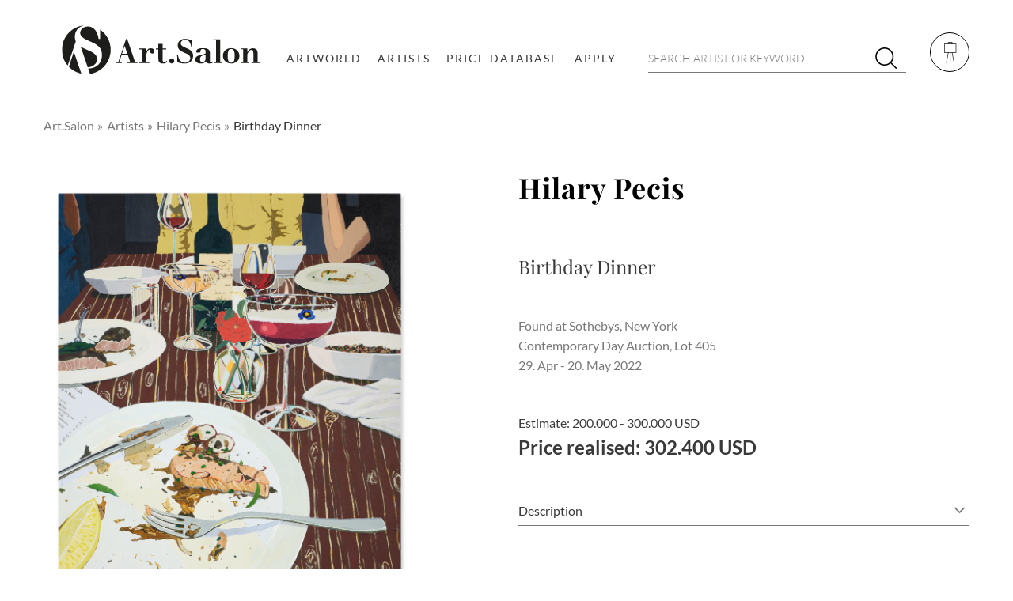

--- FILE ---
content_type: text/html; charset=UTF-8
request_url: https://www.art.salon/artwork/hilary-pecis_birthday-dinner_AID715018
body_size: 24308
content:
<!DOCTYPE html>
<html lang="en">
    <head>
        <!--[if IE]>
        <meta http-equiv="X-UA-Compatible" content="IE=edge">
        <![endif] -->

        <meta http-equiv="Content-Type" content="text/html; charset=UTF-8">
        <meta name="HandheldFriendly" content="True">
        <meta name="viewport" content="width=device-width, initial-scale=1">

        <link rel="icon" type="image/png" sizes="32x32" href="/screen/images/fav-and-touch-icons/favicon-32x32.png">
        <link rel="icon" type="image/png" sizes="16x16" href="/screen/images/fav-and-touch-icons/favicon-16x16.png">
        <link rel="shortcut icon" href="/screen/images/fav-and-touch-icons/favicon.ico">

                                                
    <title>Birthday Dinner by Hilary Pecis | Art.Salon</title>
            <meta name="description" content="The artwork »Birthday Dinner« by artist Hilary Pecis – auctioned in May 2022 at Sothebys. Property from a Private Collection Hilary Pecis b. 1979 Birthday Dinner sig..." />
                <meta name="keywords" content="Hilary Pecis, Birthday Dinner, auction result, price database" />
                <meta name="robots" content="INDEX,FOLLOW"/>
    
                                <link rel="canonical" href="https://www.art.salon/artwork/hilary-pecis_birthday-dinner_AID715018" />
    
    
        
                    <link rel="stylesheet" href="/screen/compiled/frontend.css?v=1.0.12" />
                    
        <!--[if IE]>
        <meta http-equiv="cleartype" content="on">
        <![endif] -->

                                <script async src="https://www.googletagmanager.com/gtag/js?id=G-GWXQMYVB3T"></script>
            <script>
                window.dataLayer = window.dataLayer || [];
                function gtag(){dataLayer.push(arguments);}
                gtag('js', new Date());
                gtag('config', 'G-GWXQMYVB3T');
            </script>
                        <script async src="https://pagead2.googlesyndication.com/pagead/js/adsbygoogle.js?client=ca-pub-6065724654563541" crossorigin="anonymous"></script>
            </head>
    <body>
                <div class="global-wrapper__wrapper">
            <div class="global-wrapper | js-global-wrapper">
                                    <header class="header | js-header">
            <div class="header__wrapper | wrapper | js-header-wrapper ">
                    <div class="header__logo">
                <a href="/" class="header__logo-link | h-clean">
                    <img class="header__logo-image" src="/screen/images/art.salon.svg" alt="Art.Salon" />
                </a>
            </div>
        
                    <nav class="menu-main | h-clean-link-styles h-clean-list-styles | js-menu-main">
                <div class="menu-main__mobile-header">
                    <div class="h-flex-space-between">
                        <span></span>
                        <p class="menu-main__mobile-headline">Menu</p>
                        <a href="javascript:;" class="menu-main__close-mobile-menu | cs-icon-close | js-close-menu-main-mobile"></a>
                    </div>
                </div>
                                                                
                
        <ul class="menu-main__list menu-main__list--level-1 js-menu-main__list--level-1">                
    
            
    
                <li class="menu-main__item menu-main__item--level-1 js-menu-main__item js-menu-main__item--level-1 ">        <a href="/artworld" class="menu-main__link menu-main__link--level-1 js-menu-main__link js-menu-main__link--level-1">Artworld</a>                
    </li>


                
    
            
    
                <li class="menu-main__item menu-main__item--level-1 js-menu-main__item js-menu-main__item--level-1">        <a href="/artists" class="menu-main__link menu-main__link--level-1 js-menu-main__link js-menu-main__link--level-1">Artists</a>                
    </li>


                
    
            
    
                <li class="menu-main__item menu-main__item--level-1 js-menu-main__item js-menu-main__item--level-1">        <a href="/art-price-database" class="menu-main__link menu-main__link--level-1 js-menu-main__link js-menu-main__link--level-1">Price Database</a>                
    </li>


                
    
            
    
                <li class="menu-main__item menu-main__item--level-1 js-menu-main__item js-menu-main__item--level-1 ">        <a href="/apply" class="menu-main__link menu-main__link--level-1 js-menu-main__link js-menu-main__link--level-1">Apply</a>                
    </li>



        </ul>
    
                            </nav>
        
                    <div class="header__search | js-mobile-search">
                <form action="/search" class="search-form  | js-search-form" data-ajax-url="/ajax/search-suggest">
    <input type="search" name="term" placeholder="SEARCH ARTIST OR KEYWORD" class="search-form__input"/>
    <button type="submit" class="search-form__submit cs-icon-search"></button>
</form>            </div>
        
                    <div class="header__actions">
                <a href="javascript:;" class="header__actions__toggle-menu-account h-clean | cs-icon-art-board-light | js-toggle-menu-account"></a>            </div>
        
                    <nav class="menu-account | h-clean-link-styles h-clean-list-styles | js-menu-account">
                <div class="menu-account__wrapper">
                    <ul class="menu-account__list">
                                                    <li class="menu-account__item"><a href="/login" class="js-lightbox-ajax" id="lightbox-link-login">Login</a></li>
                            <li class="menu-account__item"><a href="/sign-up" class="js-lightbox-ajax" id="lightbox-link-signup">Sign up</a></li>
                                            </ul>
                                            <a href="/forgot-password" class="h-hidden js-lightbox-ajax" id="lightbox-link-forgot-password"></a>
                                    </div>
            </nav>
        
                    <nav class="menu-mobile | h-clean-link-styles h-clean-list-styles">
                <ul class="menu-mobile__list">
                    <li class="menu-mobile__item"><a href="javascript:;" class="menu-mobile__toggle-mobile-search | cs-icon-search | js-toggle-mobile-search"></a></li>
                    <li class="menu-mobile__item"><a href="javascript:;" class="menu-mobile__toggle-menu-mobile | cs-icon-menu | js-open-menu-main-mobile"></a></li>
                    <li class="menu-mobile__item"><a href="javascript:;" class="menu-mobile__toggle-menu-account | cs-icon-art-board-light | js-toggle-menu-account"></a></li>
                </ul>
            </nav>
            </div>
    </header>                
                                                        <main id="content">
                                                    <div class="breadcrumb__wrapper breadcrumb__wrapper--no-count | wrapper wrapper--padding-top-half | h-flex-space-between">
                                                                    <ul class="h-clean-link-styles h-clean breadcrumb">
    <li class="breadcrumb__item">
        <a href="/" class="breadcrumb__link">Art.Salon</a>
    </li>
                        <li class="breadcrumb__item">
                                    <a href="/artists" class="breadcrumb__link">Artists</a>
                            </li>
                    <li class="breadcrumb__item">
                                    <a href="/artist/hilary-pecis" class="breadcrumb__link">Hilary Pecis</a>
                            </li>
                    <li class="breadcrumb__item">
                                    Birthday Dinner
                            </li>
            </ul>                                                                                            </div>
                                                    <div class="wrapper wrapper--padding-top">
            
    <div class="auction-detail cs-row">
        <div class="auction-detail__image cs-col-d-5 cs-col-tl-5 cs-col-tm-5 cs-col-ts-12">
                    <a href="https://www.sothebys.com/en/buy/auction/2022/contemporary-day-auction-2/birthday-dinner" class="zoom-wrapper h-clean js-zoom" target="_blank">    <img alt="Hilary Pecis - Birthday Dinner" data-src="/images/hilary-pecis_birthday-dinner_AID715018.jpg?f=grey" class="lazyload" />
    </a>
        </div>
        <div class="cs-col-d-1 h-hide-on-tablet-large"></div>
        <div class="auction-detail__content cs-col-d-6 cs-col-tl-7 cs-col-tm-7 cs-col-ts-12">
                <h1 class="h-margin-bottom-large">
                    <a href="/artist/hilary-pecis" class="h-clean">Hilary Pecis</a>
            </h1>
    <h2 class="h-fw-normal">Birthday Dinner</h2>

                    <div class="auction-detail__info h-margin-top-default">
                    Found at
                            <a href="https://www.sothebys.com/en/buy/auction/2022/contemporary-day-auction-2/birthday-dinner" class="h-clean" target="_blank">            Sothebys,
                New York 
    </a>
                        <br/>
                            Contemporary Day Auction,
                Lot 405<br/>
                    29. Apr - 20. May 2022<br/>
            </div>

                    <div class="auction-detail__price h-margin-top-default">
                    Estimate:             200.000 - 300.000 USD
    <br/>
                <span class="auction-detail__price--big">
            Price realised:             302.400 USD
    
        </span>
    </div>

                        <div class="auction-detail__description auction-detail__description--collapsed h-margin-top-default js-toggle" data-toggle-class="auction-detail__description--collapsed">
            <div class="auction-detail__description-title js-toggle-link">
                Description
            </div>
            <div class="auction-detail__description-content js-toggle-content">
                                    Property from a Private Collection<br/>
                                    Hilary Pecis<br/>
                                    b. 1979<br/>
                                    Birthday Dinner<br/>
                                    signed Hilary Pecis, titled and dated 2019 (on the reverse)<br/>
                                    acrylic on canvas<br/>
                                    60 by 48 in.<br/>
                                    152.4 by 122 cm.<br/>
                                    The Pit Gallery, Los Angeles | Private Collection, Puerto Rico (acquired from the above) | Acquired from the above by the present owner<br/>
                            </div>
        </div>
    
        </div>
    </div>

                <div class="banner-ad banner-ad--image banner-ad--pos-auction-detail h-clean-link-styles h-clean-image-styles">
            <a href="/art-price-database" >
                <img alt="Art.Salon Price Database" class="lazyload" data-src="/images/banner/intern/banner_intern_pdb01.webp" />
            </a>
        </div>
    

            <div class="language-switch__container-wrapper h-margin-top-large">
                <div class="language-switch h-clean-link-styles h-clean-image-styles | js-language-switch">
                            <a href="#" class="language-switch__link language-switch__link--active" data-language="en">
                    <img src="/screen/images/flags/en.svg" alt="en" class="language-switch__image"/>
                </a>
                            <a href="#" class="language-switch__link " data-language="de">
                    <img src="/screen/images/flags/de.svg" alt="de" class="language-switch__image"/>
                </a>
                    </div>
                <div class="language-switch__container language-switch__container--active" data-language="en">
            <h2 class="h-h1 h-text-center h-margin-bottom-default">
                Upper estimated price slightly exceeded
            </h2>
            <div class="auction-detail__editorial-text">
                In May last year Sothebys in New York held the auction <i>Contemporary Day Auction</i>, which included the work <i>Birthday Dinner</i> by <a href="/artist/hilary-pecis">Hilary Pecis</a>. Here, the upper estimate of USD 300,000.00 was slightly exceeded - the artwork found a new owner for USD 302,400.00 (€ 281,800.39). However, buyers have had to dig much deeper into their pockets for other works by Hilary Pecis - we have observed the highest auction result to date for the work <a href="/artwork/hilary-pecis_fish-and-bird_AID650040">Fish and Bird</a>, which sold at auction in March last year for GBP 942,500.00 (€ 1,117,439.83).
            </div>
        </div>
            <div class="language-switch__container " data-language="de">
            <h2 class="h-h1 h-text-center h-margin-bottom-default">
                Oberer Schätzpreis leicht übertroffen
            </h2>
            <div class="auction-detail__editorial-text">
                Im Mai letzten Jahres führte Sothebys in New York die Auktion <i>Contemporary Day Auction</i> durch, in der auch die Arbeit <i>Birthday Dinner</i> von <a href="/artist/hilary-pecis">Hilary Pecis</a> zur Versteigerung kam. Dabei wurde der obere Schätzpreis von USD 300.000,00 leicht übertroffen – das Kunstwerk fand für USD 302.400,00 (€ 281.800,39) einen neuen Besitzer. Für andere Arbeiten von Hilary Pecis mussten die Käufer allerdings auch schon deutlich tiefer in die Tasche greifen – das bisher höchste Auktionsergebnis haben wir für die Arbeit <a href="/artwork/hilary-pecis_fish-and-bird_AID650040">Fish and Bird</a> beobachtet, die im März letzten Jahres für GBP 942.500,00 (€ 1.117.439,83) versteigert wurde.
            </div>
        </div>
    </div>    
            <div class="h-margin-top-double">
            <h2 class="h-h1 h-text-center h-margin-bottom-default">Hilary Pecis - Auction history</h2>
                <div class="slider-container">
        <div class="slider slider--invers slider--timeline js-slider-timeline" dir="rtl" data-slider-ajax="/ajax/artist-auction-timeline/11120?access=1" data-slider-total="37">
                            <div>
                        <div class="teaser-timeline | h-clean-link-styles">
    <div class="teaser-timeline__price">
        <a href="/artwork/hilary-pecis_sculpture-court_AID1203755">            138.600 USD
    </a>
    </div>
    <div class="teaser-timeline__image-wrapper">
        <a href="/artwork/hilary-pecis_sculpture-court_AID1203755" class="teaser-timeline__image | h-clean-image-styles">
                                    <img alt="Hilary Pecis - Sculpture Court" data-src="/images/hilary-pecis_sculpture-court_AID1203755_320x320.jpg" class="lazyload" />
        </a>
            </div>
    <div class="teaser-timeline__title ">
        <a href="/artwork/hilary-pecis_sculpture-court_AID1203755">Sculpture Court</a>
    </div>
    <div class="teaser-timeline__info h-border-left">
        <div class="teaser-timeline__date">
            <a href="/artwork/hilary-pecis_sculpture-court_AID1203755">            Mar 2024
    </a>
        </div>
        <div class="teaser-timeline__location">
                            <a href="https://www.christies.com/lot/lot-6471952?ldp_breadcrumb=back&amp;intObjectID=6471952&amp;from=salessummary&amp;lid=1" target="_blank">            Christies,
                New York 
    </a>
                    </div>
    </div>
</div>                </div>
                            <div>
                        <div class="teaser-timeline | h-clean-link-styles">
    <div class="teaser-timeline__price">
        <a href="/artwork/hilary-pecis_ghost-ranch-drawing_AID1205153">            12.700 USD
    </a>
    </div>
    <div class="teaser-timeline__image-wrapper">
        <a href="/artwork/hilary-pecis_ghost-ranch-drawing_AID1205153" class="teaser-timeline__image | h-clean-image-styles">
                                    <img alt="Hilary Pecis - Ghost Ranch Drawing" data-src="/images/hilary-pecis_ghost-ranch-drawing_AID1205153_320x320.jpg" class="lazyload" />
        </a>
            </div>
    <div class="teaser-timeline__title ">
        <a href="/artwork/hilary-pecis_ghost-ranch-drawing_AID1205153">Ghost Ranch Drawing</a>
    </div>
    <div class="teaser-timeline__info h-border-left">
        <div class="teaser-timeline__date">
            <a href="/artwork/hilary-pecis_ghost-ranch-drawing_AID1205153">            Mar 2024
    </a>
        </div>
        <div class="teaser-timeline__location">
                            <a href="https://www.phillips.com/detail/hilary-pecis/NY010124/131" target="_blank">            Phillips,
                New York Auction 
    </a>
                    </div>
    </div>
</div>                </div>
                            <div>
                        <div class="teaser-timeline | h-clean-link-styles">
    <div class="teaser-timeline__price">
        <a href="/artwork/hilary-pecis_lighthouse-drawing_AID1205152">            12.700 USD
    </a>
    </div>
    <div class="teaser-timeline__image-wrapper">
        <a href="/artwork/hilary-pecis_lighthouse-drawing_AID1205152" class="teaser-timeline__image | h-clean-image-styles">
                                    <img alt="Hilary Pecis - Lighthouse Drawing" data-src="/images/hilary-pecis_lighthouse-drawing_AID1205152_320x320.jpg" class="lazyload" />
        </a>
                    <div class="teaser-timeline__year">2024</div>
            </div>
    <div class="teaser-timeline__title h-border-left">
        <a href="/artwork/hilary-pecis_lighthouse-drawing_AID1205152">Lighthouse Drawing</a>
    </div>
    <div class="teaser-timeline__info ">
        <div class="teaser-timeline__date">
            <a href="/artwork/hilary-pecis_lighthouse-drawing_AID1205152">            Mar 2024
    </a>
        </div>
        <div class="teaser-timeline__location">
                            <a href="https://www.phillips.com/detail/hilary-pecis/NY010124/130" target="_blank">            Phillips,
                New York Auction 
    </a>
                    </div>
    </div>
</div>                </div>
                            <div>
                        <div class="teaser-timeline | h-clean-link-styles">
    <div class="teaser-timeline__price">
        <a href="/artwork/hilary-pecis_huntington-library_AID1191875">            107.100 HKD
    </a>
    </div>
    <div class="teaser-timeline__image-wrapper">
        <a href="/artwork/hilary-pecis_huntington-library_AID1191875" class="teaser-timeline__image | h-clean-image-styles">
                                    <img alt="Hilary Pecis - Huntington Library" data-src="/images/hilary-pecis_huntington-library_AID1191875_320x320.jpg" class="lazyload" />
        </a>
            </div>
    <div class="teaser-timeline__title ">
        <a href="/artwork/hilary-pecis_huntington-library_AID1191875">Huntington Library</a>
    </div>
    <div class="teaser-timeline__info h-border-left">
        <div class="teaser-timeline__date">
            <a href="/artwork/hilary-pecis_huntington-library_AID1191875">            Nov 2023
    </a>
        </div>
        <div class="teaser-timeline__location">
                            <a href="https://www.christies.com/lot/lot-6459115?ldp_breadcrumb=back&amp;intObjectID=6459115&amp;from=salessummary&amp;lid=1" target="_blank">            Christies,
                Hong Kong 
    </a>
                    </div>
    </div>
</div>                </div>
                            <div>
                        <div class="teaser-timeline | h-clean-link-styles">
    <div class="teaser-timeline__price">
        <a href="/artwork/hilary-pecis_untitled_AID1175652">            6.985.000 HKD
    </a>
    </div>
    <div class="teaser-timeline__image-wrapper">
        <a href="/artwork/hilary-pecis_untitled_AID1175652" class="teaser-timeline__image | h-clean-image-styles">
                                    <img alt="Hilary Pecis - Untitled" data-src="/images/hilary-pecis_untitled_AID1175652_320x320.jpg" class="lazyload" />
        </a>
            </div>
    <div class="teaser-timeline__title ">
        <a href="/artwork/hilary-pecis_untitled_AID1175652">Untitled</a>
    </div>
    <div class="teaser-timeline__info h-border-left">
        <div class="teaser-timeline__date">
            <a href="/artwork/hilary-pecis_untitled_AID1175652">            Oct 2023
    </a>
        </div>
        <div class="teaser-timeline__location">
                            <a href="https://www.phillips.com/detail/hilary-pecis/HK010523/4" target="_blank">            Phillips,
                Hong Kong Auction 
    </a>
                    </div>
    </div>
</div>                </div>
                            <div>
                        <div class="teaser-timeline | h-clean-link-styles">
    <div class="teaser-timeline__price">
        <a href="/artwork/hilary-pecis_drive-in_AID1112421">            107.100 USD
    </a>
    </div>
    <div class="teaser-timeline__image-wrapper">
        <a href="/artwork/hilary-pecis_drive-in_AID1112421" class="teaser-timeline__image | h-clean-image-styles">
                                    <img alt="Hilary Pecis - Drive In" data-src="/images/hilary-pecis_drive-in_AID1112421_320x320.jpg" class="lazyload" />
        </a>
            </div>
    <div class="teaser-timeline__title ">
        <a href="/artwork/hilary-pecis_drive-in_AID1112421">Drive In</a>
    </div>
    <div class="teaser-timeline__info h-border-left">
        <div class="teaser-timeline__date">
            <a href="/artwork/hilary-pecis_drive-in_AID1112421">            May 2023
    </a>
        </div>
        <div class="teaser-timeline__location">
                            <a href="https://www.christies.com/lot/lot-6425063?ldp_breadcrumb=back&amp;intObjectID=6425063&amp;from=salessummary&amp;lid=1" target="_blank">            Christies,
                New York 
    </a>
                    </div>
    </div>
</div>                </div>
                            <div>
                        <div class="teaser-timeline | h-clean-link-styles">
    <div class="teaser-timeline__price">
        <a href="/artwork/hilary-pecis_scrabble-board_AID1112414">            44.100 USD
    </a>
    </div>
    <div class="teaser-timeline__image-wrapper">
        <a href="/artwork/hilary-pecis_scrabble-board_AID1112414" class="teaser-timeline__image | h-clean-image-styles">
                                    <img alt="Hilary Pecis - Scrabble Board" data-src="/images/hilary-pecis_scrabble-board_AID1112414_320x320.jpg" class="lazyload" />
        </a>
                    <div class="teaser-timeline__year">2023</div>
            </div>
    <div class="teaser-timeline__title h-border-left">
        <a href="/artwork/hilary-pecis_scrabble-board_AID1112414">Scrabble Board</a>
    </div>
    <div class="teaser-timeline__info ">
        <div class="teaser-timeline__date">
            <a href="/artwork/hilary-pecis_scrabble-board_AID1112414">            May 2023
    </a>
        </div>
        <div class="teaser-timeline__location">
                            <a href="https://www.christies.com/lot/lot-6425056?ldp_breadcrumb=back&amp;intObjectID=6425056&amp;from=salessummary&amp;lid=1" target="_blank">            Christies,
                New York 
    </a>
                    </div>
    </div>
</div>                </div>
                            <div>
                        <div class="teaser-timeline | h-clean-link-styles">
    <div class="teaser-timeline__price">
        <a href="/artwork/hilary-pecis_table-top-book-stack_AID1051749">            2.772.000 HKD
    </a>
    </div>
    <div class="teaser-timeline__image-wrapper">
        <a href="/artwork/hilary-pecis_table-top-book-stack_AID1051749" class="teaser-timeline__image | h-clean-image-styles">
                                    <img alt="Hilary Pecis - Table Top Book Stack" data-src="/images/hilary-pecis_table-top-book-stack_AID1051749_320x320.jpg" class="lazyload" />
        </a>
            </div>
    <div class="teaser-timeline__title ">
        <a href="/artwork/hilary-pecis_table-top-book-stack_AID1051749">Table Top Book Stack</a>
    </div>
    <div class="teaser-timeline__info h-border-left">
        <div class="teaser-timeline__date">
            <a href="/artwork/hilary-pecis_table-top-book-stack_AID1051749">            Dec 2022
    </a>
        </div>
        <div class="teaser-timeline__location">
                            <a href="https://www.christies.com/lot/lot-6404505?ldp_breadcrumb=back&amp;intObjectID=6404505&amp;from=salessummary&amp;lid=1" target="_blank">            Christies,
                Hong Kong 
    </a>
                    </div>
    </div>
</div>                </div>
                            <div>
                        <div class="teaser-timeline | h-clean-link-styles">
    <div class="teaser-timeline__price">
        <a href="/artwork/hilary-pecis_interior-with-cats-and-fish_AID1051396">            3.780.000 HKD
    </a>
    </div>
    <div class="teaser-timeline__image-wrapper">
        <a href="/artwork/hilary-pecis_interior-with-cats-and-fish_AID1051396" class="teaser-timeline__image | h-clean-image-styles">
                                    <img alt="Hilary Pecis - Interior With Cats and Fish" data-src="/images/hilary-pecis_interior-with-cats-and-fish_AID1051396_320x320.jpg" class="lazyload" />
        </a>
            </div>
    <div class="teaser-timeline__title ">
        <a href="/artwork/hilary-pecis_interior-with-cats-and-fish_AID1051396">Interior With Cats and Fish</a>
    </div>
    <div class="teaser-timeline__info h-border-left">
        <div class="teaser-timeline__date">
            <a href="/artwork/hilary-pecis_interior-with-cats-and-fish_AID1051396">            Nov 2022
    </a>
        </div>
        <div class="teaser-timeline__location">
                            <a href="https://www.christies.com/lot/lot-6404620?ldp_breadcrumb=back&amp;intObjectID=6404620&amp;from=salessummary&amp;lid=1" target="_blank">            Christies,
                Hong Kong 
    </a>
                    </div>
    </div>
</div>                </div>
                            <div>
                        <div class="teaser-timeline | h-clean-link-styles">
    <div class="teaser-timeline__price">
        <a href="/artwork/hilary-pecis_unsafe-footing-california-coast_AID754969">            1.260.000 HKD
    </a>
    </div>
    <div class="teaser-timeline__image-wrapper">
        <a href="/artwork/hilary-pecis_unsafe-footing-california-coast_AID754969" class="teaser-timeline__image | h-clean-image-styles">
                                    <img alt="Hilary Pecis - Unsafe Footing (California Coast)" data-src="/images/hilary-pecis_unsafe-footing-california-coast_AID754969_320x320.jpg" class="lazyload" />
        </a>
            </div>
    <div class="teaser-timeline__title ">
        <a href="/artwork/hilary-pecis_unsafe-footing-california-coast_AID754969">Unsafe Footing (California Coast)</a>
    </div>
    <div class="teaser-timeline__info h-border-left">
        <div class="teaser-timeline__date">
            <a href="/artwork/hilary-pecis_unsafe-footing-california-coast_AID754969">            Jun 2022
    </a>
        </div>
        <div class="teaser-timeline__location">
                            <a href="https://www.phillips.com/detail/hilary-pecis/HK010222/112" target="_blank">            Phillips,
                Hong Kong Auction 
    </a>
                    </div>
    </div>
</div>                </div>
                            <div>
                        <div class="teaser-timeline | h-clean-link-styles">
    <div class="teaser-timeline__price">
        <a href="/artwork/hilary-pecis_eva-hesse_AID768156">            52.920 GBP
    </a>
    </div>
    <div class="teaser-timeline__image-wrapper">
        <a href="/artwork/hilary-pecis_eva-hesse_AID768156" class="teaser-timeline__image | h-clean-image-styles">
                                    <img alt="Hilary Pecis - Eva Hesse" data-src="/images/hilary-pecis_eva-hesse_AID768156_320x320.jpg" class="lazyload" />
        </a>
            </div>
    <div class="teaser-timeline__title ">
        <a href="/artwork/hilary-pecis_eva-hesse_AID768156">Eva Hesse</a>
    </div>
    <div class="teaser-timeline__info h-border-left">
        <div class="teaser-timeline__date">
            <a href="/artwork/hilary-pecis_eva-hesse_AID768156">            Jun 2022
    </a>
        </div>
        <div class="teaser-timeline__location">
                            <a href="https://www.phillips.com/detail/hilary-pecis/UK010522/103" target="_blank">            Phillips,
                London Auction 
    </a>
                    </div>
    </div>
</div>                </div>
                            <div>
                        <div class="teaser-timeline | h-clean-link-styles">
    <div class="teaser-timeline__price">
        <a href="/artwork/hilary-pecis_birthday-dinner_AID715018">            302.400 USD
    </a>
    </div>
    <div class="teaser-timeline__image-wrapper">
        <a href="/artwork/hilary-pecis_birthday-dinner_AID715018" class="teaser-timeline__image | h-clean-image-styles">
                                    <img alt="Hilary Pecis - Birthday Dinner" data-src="/images/hilary-pecis_birthday-dinner_AID715018_320x320.jpg" class="lazyload" />
        </a>
            </div>
    <div class="teaser-timeline__title ">
        <a href="/artwork/hilary-pecis_birthday-dinner_AID715018">Birthday Dinner</a>
    </div>
    <div class="teaser-timeline__info h-border-left">
        <div class="teaser-timeline__date">
            <a href="/artwork/hilary-pecis_birthday-dinner_AID715018">            May 2022
    </a>
        </div>
        <div class="teaser-timeline__location">
                            <a href="https://www.sothebys.com/en/buy/auction/2022/contemporary-day-auction-2/birthday-dinner" target="_blank">            Sothebys,
                New York 
    </a>
                    </div>
    </div>
</div>                </div>
                    </div>
        <div class="slider-arrows" dir="rtl"></div>
    </div>

        </div>
    
            <div class="container container--grey">
            <div class="container__content">
                <h2 class="h-h1 h-text-center h-margin-bottom-default">Other artists in this auction</h2>
                <div class="slider js-slider-4items">
                                            <div><div class="teaser">
    <div class="teaser__image-wrapper">
        <div class="teaser__image | h-clean-image-styles">
                                    <img alt="Jeff Koons - i. Balloon Rabbit (Red); ii. Balloon Monkey (Blue); iii. Balloon Swan (Yellow) [Three Works}" data-src="/images/jeff-koons_i-balloon-rabbit-red-ii-balloon-monkey-blue-iii-balloon-swan-yellow-three-works_AID715180_320x320.jpg" class="lazyload" />
        </div>
                    <div class="teaser__layer">
                <strong>Jeff Koons</strong><br/>
                                    Auction: 29. Apr - 20. May 2022<br/>
                                                    Title: i. Balloon Rabbit (Red); ii. Balloon Monkey (Blue); iii. Balloon Swan (Yellow) [Three Works}<br/>
                                Price:             47.880 USD
    <br/>
                                    Found at <a href="https://www.sothebys.com/en/buy/auction/2022/contemporary-day-auction-2/i-balloon-rabbit-red-ii-balloon-monkey-blue-iii" target="_blank">Sothebys</a><br/>
                                <a href="/artist/jeff-koons" class="button button--layer button--full | h-no-margin-bottom">
                    1,226 auction results
                </a>
            </div>
            </div>
    <div class="teaser__text | h-clean-link-styles">
        <div class="teaser__artist">
            <a href="/artist/jeff-koons">Jeff Koons</a>
        </div>
        <div class="teaser__subtitle">
            born 1955
        </div>
        <div class="teaser__info">
            1,226 auction results
        </div>
    </div>
</div></div>
                                            <div><div class="teaser">
    <div class="teaser__image-wrapper">
        <div class="teaser__image | h-clean-image-styles">
                                    <img alt="Mr. Brainwash - Madonna" data-src="/images/mr-brainwash_madonna_AID715178_320x320.jpg" class="lazyload" />
        </div>
                    <div class="teaser__layer">
                <strong>Mr. Brainwash</strong><br/>
                                    Auction: 29. Apr - 20. May 2022<br/>
                                                    Title: Madonna<br/>
                                Price:             17.640 USD
    <br/>
                                    Found at <a href="https://www.sothebys.com/en/buy/auction/2022/contemporary-day-auction-2/madonna-2" target="_blank">Sothebys</a><br/>
                                <a href="/artist/mr-brainwash" class="button button--layer button--full | h-no-margin-bottom">
                    160 auction results
                </a>
            </div>
            </div>
    <div class="teaser__text | h-clean-link-styles">
        <div class="teaser__artist">
            <a href="/artist/mr-brainwash">Mr. Brainwash</a>
        </div>
        <div class="teaser__subtitle">
            Thierry Guetta | born 1966 in Garges - lès - Gonesse, France
        </div>
        <div class="teaser__info">
            160 auction results
        </div>
    </div>
</div></div>
                                            <div><div class="teaser">
    <div class="teaser__image-wrapper">
        <div class="teaser__image | h-clean-image-styles">
                                    <img alt="Peter Dreher - Tag um Tag ist Guter Tag #930 (Day) and Tag um Tag ist Guter Tag I #2002 (Night) [Two Works]" data-src="/images/peter-dreher_tag-um-tag-ist-guter-tag-930-day-and-tag-um-tag-ist-guter-tag-i-2002-night-two-works_AID715177_320x320.jpg" class="lazyload" />
        </div>
                    <div class="teaser__layer">
                <strong>Peter Dreher</strong><br/>
                                    Auction: 29. Apr - 20. May 2022<br/>
                                                    Title: Tag um Tag ist Guter Tag #930 (Day) and Tag um Tag ist Guter Tag I #2002 (Night) [Two Works]<br/>
                                Price:             23.940 USD
    <br/>
                                    Found at <a href="https://www.sothebys.com/en/buy/auction/2022/contemporary-day-auction-2/tag-um-tag-ist-guter-tag-930-day-and-tag-um-tag" target="_blank">Sothebys</a><br/>
                                <a href="/artist/peter-dreher" class="button button--layer button--full | h-no-margin-bottom">
                    108 auction results
                </a>
            </div>
            </div>
    <div class="teaser__text | h-clean-link-styles">
        <div class="teaser__artist">
            <a href="/artist/peter-dreher">Peter Dreher</a>
        </div>
        <div class="teaser__subtitle">
            1932 - 2020
        </div>
        <div class="teaser__info">
            108 auction results
        </div>
    </div>
</div></div>
                                            <div><div class="teaser">
    <div class="teaser__image-wrapper">
        <div class="teaser__image | h-clean-image-styles">
                                    <img alt="Josh Smith - Untitled" data-src="/images/josh-smith_untitled_AID715176_320x320.jpg" class="lazyload" />
        </div>
                    <div class="teaser__layer">
                <strong>Josh Smith</strong><br/>
                                    Auction: 29. Apr - 20. May 2022<br/>
                                                    Title: Untitled<br/>
                                Price:             52.920 USD
    <br/>
                                    Found at <a href="https://www.sothebys.com/en/buy/auction/2022/contemporary-day-auction-2/untitled-42" target="_blank">Sothebys</a><br/>
                                <a href="/artist/josh-smith" class="button button--layer button--full | h-no-margin-bottom">
                    313 auction results
                </a>
            </div>
            </div>
    <div class="teaser__text | h-clean-link-styles">
        <div class="teaser__artist">
            <a href="/artist/josh-smith">Josh Smith</a>
        </div>
        <div class="teaser__subtitle">
            born 1976
        </div>
        <div class="teaser__info">
            313 auction results
        </div>
    </div>
</div></div>
                                            <div><div class="teaser">
    <div class="teaser__image-wrapper">
        <div class="teaser__image | h-clean-image-styles">
                                    <img alt="Wilhelm Sasnal - Driving Sleeping" data-src="/images/wilhelm-sasnal_driving-sleeping_AID715175_320x320.jpg" class="lazyload" />
        </div>
                    <div class="teaser__layer">
                <strong>Wilhelm Sasnal</strong><br/>
                                    Auction: 29. Apr - 20. May 2022<br/>
                                                    Title: Driving Sleeping<br/>
                                Price:             44.100 USD
    <br/>
                                    Found at <a href="https://www.sothebys.com/en/buy/auction/2022/contemporary-day-auction-2/driving-sleeping" target="_blank">Sothebys</a><br/>
                                <a href="/artist/wilhelm-sasnal" class="button button--layer button--full | h-no-margin-bottom">
                    166 auction results
                </a>
            </div>
            </div>
    <div class="teaser__text | h-clean-link-styles">
        <div class="teaser__artist">
            <a href="/artist/wilhelm-sasnal">Wilhelm Sasnal</a>
        </div>
        <div class="teaser__subtitle">
            born 1972
        </div>
        <div class="teaser__info">
            166 auction results
        </div>
    </div>
</div></div>
                                            <div><div class="teaser">
    <div class="teaser__image-wrapper">
        <div class="teaser__image | h-clean-image-styles">
                                    <img alt="Stephen Balkenhol - 4 Small Figures" data-src="/images/stephen-balkenhol_4-small-figures_AID715174_320x320.jpg" class="lazyload" />
        </div>
                    <div class="teaser__layer">
                <strong>Stephen Balkenhol</strong><br/>
                                    Auction: 29. Apr - 20. May 2022<br/>
                                                    Title: 4 Small Figures<br/>
                                Price:             107.100 USD
    <br/>
                                    Found at <a href="https://www.sothebys.com/en/buy/auction/2022/contemporary-day-auction-2/4-small-figures" target="_blank">Sothebys</a><br/>
                                <a href="/artist/stephan-balkenhol" class="button button--layer button--full | h-no-margin-bottom">
                    454 auction results
                </a>
            </div>
            </div>
    <div class="teaser__text | h-clean-link-styles">
        <div class="teaser__artist">
            <a href="/artist/stephan-balkenhol">Stephan Balkenhol</a>
        </div>
        <div class="teaser__subtitle">
            born 1957 in Fritzlar, Germany
        </div>
        <div class="teaser__info">
            454 auction results
        </div>
    </div>
</div></div>
                                            <div><div class="teaser">
    <div class="teaser__image-wrapper">
        <div class="teaser__image | h-clean-image-styles">
                                    <img alt="Tomie Ohtake - Sem título" data-src="/images/tomie-ohtake_sem-titulo_AID715173_320x320.jpg" class="lazyload" />
        </div>
                    <div class="teaser__layer">
                <strong>Tomie Ohtake</strong><br/>
                                    Auction: 29. Apr - 20. May 2022<br/>
                                                    Title: Sem título<br/>
                                Price:             75.600 USD
    <br/>
                                    Found at <a href="https://www.sothebys.com/en/buy/auction/2022/contemporary-day-auction-2/sem-titulo" target="_blank">Sothebys</a><br/>
                                <a href="/artist/tomie-ohtake" class="button button--layer button--full | h-no-margin-bottom">
                    4 auction results
                </a>
            </div>
            </div>
    <div class="teaser__text | h-clean-link-styles">
        <div class="teaser__artist">
            <a href="/artist/tomie-ohtake">Tomie Ohtake</a>
        </div>
        <div class="teaser__subtitle">
            1913 - 2015
        </div>
        <div class="teaser__info">
            4 auction results
        </div>
    </div>
</div></div>
                                            <div><div class="teaser">
    <div class="teaser__image-wrapper">
        <div class="teaser__image | h-clean-image-styles">
                                    <img alt="Rafael Soriano - El limbo del silencio" data-src="/images/rafael-soriano_el-limbo-del-silencio_AID715172_320x320.jpg" class="lazyload" />
        </div>
                    <div class="teaser__layer">
                <strong>Rafael Soriano</strong><br/>
                                    Auction: 29. Apr - 20. May 2022<br/>
                                                    Title: El limbo del silencio<br/>
                                Price:             75.600 USD
    <br/>
                                    Found at <a href="https://www.sothebys.com/en/buy/auction/2022/contemporary-day-auction-2/el-limbo-del-silencio" target="_blank">Sothebys</a><br/>
                                <a href="/artist/rafael-soriano" class="button button--layer button--full | h-no-margin-bottom">
                    11 auction results
                </a>
            </div>
            </div>
    <div class="teaser__text | h-clean-link-styles">
        <div class="teaser__artist">
            <a href="/artist/rafael-soriano">Rafael Soriano</a>
        </div>
        <div class="teaser__subtitle">
            1920 - 2015
        </div>
        <div class="teaser__info">
            11 auction results
        </div>
    </div>
</div></div>
                                            <div><div class="teaser">
    <div class="teaser__image-wrapper">
        <div class="teaser__image | h-clean-image-styles">
                                    <img alt="Fernando de Szyszlo - Mar de Lurín XXI" data-src="/images/fernando-de-szyszlo_mar-de-lurin-xxi_AID715171_320x320.jpg" class="lazyload" />
        </div>
                    <div class="teaser__layer">
                <strong>Fernando de Szyszlo</strong><br/>
                                    Auction: 29. Apr - 20. May 2022<br/>
                                                    Title: Mar de Lurín XXI<br/>
                                Price:             44.100 USD
    <br/>
                                    Found at <a href="https://www.sothebys.com/en/buy/auction/2022/contemporary-day-auction-2/mar-de-lurin-xxi" target="_blank">Sothebys</a><br/>
                                <a href="/artist/fernando-de-szyszlo" class="button button--layer button--full | h-no-margin-bottom">
                    122 auction results
                </a>
            </div>
            </div>
    <div class="teaser__text | h-clean-link-styles">
        <div class="teaser__artist">
            <a href="/artist/fernando-de-szyszlo">Fernando de Szyszlo</a>
        </div>
        <div class="teaser__subtitle">
            Peruvian, 1925 - 2017
        </div>
        <div class="teaser__info">
            122 auction results
        </div>
    </div>
</div></div>
                                            <div><div class="teaser">
    <div class="teaser__image-wrapper">
        <div class="teaser__image | h-clean-image-styles">
                                    <img alt="Lilia Carrillo - Naturaleza muerta No. 2" data-src="/images/lilia-carrillo_naturaleza-muerta-no-2_AID715170_320x320.jpg" class="lazyload" />
        </div>
                    <div class="teaser__layer">
                <strong>Lilia Carrillo</strong><br/>
                                    Auction: 29. Apr - 20. May 2022<br/>
                                                    Title: Naturaleza muerta No. 2<br/>
                                Price:             37.800 USD
    <br/>
                                    Found at <a href="https://www.sothebys.com/en/buy/auction/2022/contemporary-day-auction-2/naturaleza-muerta-no-2" target="_blank">Sothebys</a><br/>
                                <a href="/artist/lilia-carrillo" class="button button--layer button--full | h-no-margin-bottom">
                    6 auction results
                </a>
            </div>
            </div>
    <div class="teaser__text | h-clean-link-styles">
        <div class="teaser__artist">
            <a href="/artist/lilia-carrillo">Lilia Carrillo</a>
        </div>
        <div class="teaser__subtitle">
            1930 - 1974
        </div>
        <div class="teaser__info">
            6 auction results
        </div>
    </div>
</div></div>
                                            <div><div class="teaser">
    <div class="teaser__image-wrapper">
        <div class="teaser__image | h-clean-image-styles">
                                    <img alt="Manuel Felguérez - Ovalo inclinado hacia adelante" data-src="/images/manuel-felguerez_ovalo-inclinado-hacia-adelante_AID715169_320x320.jpg" class="lazyload" />
        </div>
                    <div class="teaser__layer">
                <strong>Manuel Felguérez</strong><br/>
                                    Auction: 29. Apr - 20. May 2022<br/>
                                                    Title: Ovalo inclinado hacia adelante<br/>
                                Price:             60.480 USD
    <br/>
                                    Found at <a href="https://www.sothebys.com/en/buy/auction/2022/contemporary-day-auction-2/ovalo-inclinado-hacia-adelante" target="_blank">Sothebys</a><br/>
                                <a href="/artist/manuel-felguerez" class="button button--layer button--full | h-no-margin-bottom">
                    7 auction results
                </a>
            </div>
            </div>
    <div class="teaser__text | h-clean-link-styles">
        <div class="teaser__artist">
            <a href="/artist/manuel-felguerez">Manuel Felguérez</a>
        </div>
        <div class="teaser__subtitle">
            Valparaíso, Mexico 1928 - 2020 Mexico City
        </div>
        <div class="teaser__info">
            7 auction results
        </div>
    </div>
</div></div>
                                            <div><div class="teaser">
    <div class="teaser__image-wrapper">
        <div class="teaser__image | h-clean-image-styles">
                                    <img alt="Manolo Valdés - Sombrero con Fondo Blanco y Cinta Negra" data-src="/images/manolo-valdes_sombrero-con-fondo-blanco-y-cinta-negra_AID715168_320x320.jpg" class="lazyload" />
        </div>
                    <div class="teaser__layer">
                <strong>Manolo Valdés</strong><br/>
                                    Auction: 29. Apr - 20. May 2022<br/>
                                                    Title: Sombrero con Fondo Blanco y Cinta Negra<br/>
                                Price:             100.800 USD
    <br/>
                                    Found at <a href="https://www.sothebys.com/en/buy/auction/2022/contemporary-day-auction-2/sombrero-con-fondo-blanco-y-cinta-negra" target="_blank">Sothebys</a><br/>
                                <a href="/artist/manolo-valdes" class="button button--layer button--full | h-no-margin-bottom">
                    347 auction results
                </a>
            </div>
            </div>
    <div class="teaser__text | h-clean-link-styles">
        <div class="teaser__artist">
            <a href="/artist/manolo-valdes">Manolo Valdés</a>
        </div>
        <div class="teaser__subtitle">
            born 1942
        </div>
        <div class="teaser__info">
            347 auction results
        </div>
    </div>
</div></div>
                                            <div><div class="teaser">
    <div class="teaser__image-wrapper">
        <div class="teaser__image | h-clean-image-styles">
                                    <img alt="Bernard Frize - Coam" data-src="/images/bernard-frize_coam_AID715167_320x320.jpg" class="lazyload" />
        </div>
                    <div class="teaser__layer">
                <strong>Bernard Frize</strong><br/>
                                    Auction: 29. Apr - 20. May 2022<br/>
                                                    Title: Coam<br/>
                                Price:             100.800 USD
    <br/>
                                    Found at <a href="https://www.sothebys.com/en/buy/auction/2022/contemporary-day-auction-2/coam" target="_blank">Sothebys</a><br/>
                                <a href="/artist/bernard-frize" class="button button--layer button--full | h-no-margin-bottom">
                    171 auction results
                </a>
            </div>
            </div>
    <div class="teaser__text | h-clean-link-styles">
        <div class="teaser__artist">
            <a href="/artist/bernard-frize">Bernard Frize</a>
        </div>
        <div class="teaser__subtitle">
            born 1949
        </div>
        <div class="teaser__info">
            171 auction results
        </div>
    </div>
</div></div>
                                            <div><div class="teaser">
    <div class="teaser__image-wrapper">
        <div class="teaser__image | h-clean-image-styles">
                                    <img alt="Christian Marclay - Actions: Sploosh Whooosh Blub Blub Blub Blub (No. 2)" data-src="/images/christian-marclay_actions-sploosh-whooosh-blub-blub-blub-blub-no-2_AID715166_320x320.jpg" class="lazyload" />
        </div>
                    <div class="teaser__layer">
                <strong>Christian Marclay</strong><br/>
                                    Auction: 29. Apr - 20. May 2022<br/>
                                                    Title: Actions: Sploosh Whooosh Blub Blub Blub Blub (No. 2)<br/>
                                Price:             157.500 USD
    <br/>
                                    Found at <a href="https://www.sothebys.com/en/buy/auction/2022/contemporary-day-auction-2/actions-sploosh-whooosh-blub-blub-blub-blub-no-2" target="_blank">Sothebys</a><br/>
                                <a href="/artist/christian-marclay" class="button button--layer button--full | h-no-margin-bottom">
                    126 auction results
                </a>
            </div>
            </div>
    <div class="teaser__text | h-clean-link-styles">
        <div class="teaser__artist">
            <a href="/artist/christian-marclay">Christian Marclay</a>
        </div>
        <div class="teaser__subtitle">
            born 1955 in San Rafael, California
        </div>
        <div class="teaser__info">
            126 auction results
        </div>
    </div>
</div></div>
                                            <div><div class="teaser">
    <div class="teaser__image-wrapper">
        <div class="teaser__image | h-clean-image-styles">
                                    <img alt="Mel Bochner - Blah, Blah, Blah" data-src="/images/mel-bochner_blah-blah-blah_AID715165_320x320.jpg" class="lazyload" />
        </div>
                    <div class="teaser__layer">
                <strong>Mel Bochner</strong><br/>
                                    Auction: 29. Apr - 20. May 2022<br/>
                                                    Title: Blah, Blah, Blah<br/>
                                Price:             126.000 USD
    <br/>
                                    Found at <a href="https://www.sothebys.com/en/buy/auction/2022/contemporary-day-auction-2/blah-blah-blah" target="_blank">Sothebys</a><br/>
                                <a href="/artist/mel-bochner" class="button button--layer button--full | h-no-margin-bottom">
                    254 auction results
                </a>
            </div>
            </div>
    <div class="teaser__text | h-clean-link-styles">
        <div class="teaser__artist">
            <a href="/artist/mel-bochner">Mel Bochner</a>
        </div>
        <div class="teaser__subtitle">
            born 1940
        </div>
        <div class="teaser__info">
            254 auction results
        </div>
    </div>
</div></div>
                                            <div><div class="teaser">
    <div class="teaser__image-wrapper">
        <div class="teaser__image | h-clean-image-styles">
                                    <img alt="Amy Sillman - Ocean 2" data-src="/images/amy-sillman_ocean-2_AID715164_320x320.jpg" class="lazyload" />
        </div>
                    <div class="teaser__layer">
                <strong>Amy Sillman</strong><br/>
                                    Auction: 29. Apr - 20. May 2022<br/>
                                                    Title: Ocean 2<br/>
                                Price:             100.800 USD
    <br/>
                                    Found at <a href="https://www.sothebys.com/en/buy/auction/2022/contemporary-day-auction-2/ocean-2" target="_blank">Sothebys</a><br/>
                                <a href="/artist/amy-sillman" class="button button--layer button--full | h-no-margin-bottom">
                    92 auction results
                </a>
            </div>
            </div>
    <div class="teaser__text | h-clean-link-styles">
        <div class="teaser__artist">
            <a href="/artist/amy-sillman">Amy Sillman</a>
        </div>
        <div class="teaser__subtitle">
            born 1966
        </div>
        <div class="teaser__info">
            92 auction results
        </div>
    </div>
</div></div>
                                            <div><div class="teaser">
    <div class="teaser__image-wrapper">
        <div class="teaser__image | h-clean-image-styles">
                                    <img alt="Cy Gavin - Untitled" data-src="/images/cy-gavin_untitled_AID715163_320x320.jpg" class="lazyload" />
        </div>
                    <div class="teaser__layer">
                <strong>Cy Gavin</strong><br/>
                                    Auction: 29. Apr - 20. May 2022<br/>
                                                    Title: Untitled<br/>
                                Price:             21.420 USD
    <br/>
                                    Found at <a href="https://www.sothebys.com/en/buy/auction/2022/contemporary-day-auction-2/untitled-41" target="_blank">Sothebys</a><br/>
                                <a href="/artist/cy-gavin" class="button button--layer button--full | h-no-margin-bottom">
                    9 auction results
                </a>
            </div>
            </div>
    <div class="teaser__text | h-clean-link-styles">
        <div class="teaser__artist">
            <a href="/artist/cy-gavin">Cy Gavin</a>
        </div>
        <div class="teaser__subtitle">
            born 1985
        </div>
        <div class="teaser__info">
            9 auction results
        </div>
    </div>
</div></div>
                                            <div><div class="teaser">
    <div class="teaser__image-wrapper">
        <div class="teaser__image | h-clean-image-styles">
                                    <img alt="Friedrich Kunath - I need to sleep" data-src="/images/friedrich-kunath_i-need-to-sleep_AID715162_320x320.jpg" class="lazyload" />
        </div>
                    <div class="teaser__layer">
                <strong>Friedrich Kunath</strong><br/>
                                    Auction: 29. Apr - 20. May 2022<br/>
                                                    Title: I need to sleep<br/>
                                Price:             21.420 USD
    <br/>
                                    Found at <a href="https://www.sothebys.com/en/buy/auction/2022/contemporary-day-auction-2/i-need-to-sleep" target="_blank">Sothebys</a><br/>
                                <a href="/artist/friedrich-kunath" class="button button--layer button--full | h-no-margin-bottom">
                    138 auction results
                </a>
            </div>
            </div>
    <div class="teaser__text | h-clean-link-styles">
        <div class="teaser__artist">
            <a href="/artist/friedrich-kunath">Friedrich Kunath</a>
        </div>
        <div class="teaser__subtitle">
            born 1974
        </div>
        <div class="teaser__info">
            138 auction results
        </div>
    </div>
</div></div>
                                            <div><div class="teaser">
    <div class="teaser__image-wrapper">
        <div class="teaser__image | h-clean-image-styles">
                                    <img alt="Aaron Johnson - Spirit in the Sky" data-src="/images/aaron-johnson_spirit-in-the-sky_AID715161_320x320.jpg" class="lazyload" />
        </div>
                    <div class="teaser__layer">
                <strong>Aaron Johnson</strong><br/>
                                    Auction: 29. Apr - 20. May 2022<br/>
                                                    Title: Spirit in the Sky<br/>
                                Price:             60.480 USD
    <br/>
                                    Found at <a href="https://www.sothebys.com/en/buy/auction/2022/contemporary-day-auction-2/spirit-in-the-sky" target="_blank">Sothebys</a><br/>
                                <a href="/artist/aaron-johnson" class="button button--layer button--full | h-no-margin-bottom">
                    7 auction results
                </a>
            </div>
            </div>
    <div class="teaser__text | h-clean-link-styles">
        <div class="teaser__artist">
            <a href="/artist/aaron-johnson">Aaron Johnson</a>
        </div>
        <div class="teaser__subtitle">
            born 1975
        </div>
        <div class="teaser__info">
            7 auction results
        </div>
    </div>
</div></div>
                                            <div><div class="teaser">
    <div class="teaser__image-wrapper">
        <div class="teaser__image | h-clean-image-styles">
                                    <img alt="Lincoln Townley - Bacon\'s Colony Nights" data-src="/images/lincoln-townley_bacons-colony-nights_AID715160_320x320.jpg" class="lazyload" />
        </div>
                    <div class="teaser__layer">
                <strong>Lincoln Townley</strong><br/>
                                    Auction: 29. Apr - 20. May 2022<br/>
                                                    Title: Bacon&#039;s Colony Nights<br/>
                                Price:             50.400 USD
    <br/>
                                    Found at <a href="https://www.sothebys.com/en/buy/auction/2022/contemporary-day-auction-2/bacons-colony-nights" target="_blank">Sothebys</a><br/>
                                <a href="/artist/lincoln-townley" class="button button--layer button--full | h-no-margin-bottom">
                    9 auction results
                </a>
            </div>
            </div>
    <div class="teaser__text | h-clean-link-styles">
        <div class="teaser__artist">
            <a href="/artist/lincoln-townley">Lincoln Townley</a>
        </div>
        <div class="teaser__subtitle">
            born 1972
        </div>
        <div class="teaser__info">
            9 auction results
        </div>
    </div>
</div></div>
                                            <div><div class="teaser">
    <div class="teaser__image-wrapper">
        <div class="teaser__image | h-clean-image-styles">
                                    <img alt="Isshaq Ismail - Facade 18" data-src="/images/isshaq-ismail_facade-18_AID715159_320x320.jpg" class="lazyload" />
        </div>
                    <div class="teaser__layer">
                <strong>Isshaq Ismail</strong><br/>
                                    Auction: 29. Apr - 20. May 2022<br/>
                                                    Title: Facade 18<br/>
                                Price:             201.600 USD
    <br/>
                                    Found at <a href="https://www.sothebys.com/en/buy/auction/2022/contemporary-day-auction-2/facade-18" target="_blank">Sothebys</a><br/>
                                <a href="/artist/isshaq-ismail" class="button button--layer button--full | h-no-margin-bottom">
                    65 auction results
                </a>
            </div>
            </div>
    <div class="teaser__text | h-clean-link-styles">
        <div class="teaser__artist">
            <a href="/artist/isshaq-ismail">Isshaq Ismail</a>
        </div>
        <div class="teaser__subtitle">
            Ghanaian, born 1989
        </div>
        <div class="teaser__info">
            65 auction results
        </div>
    </div>
</div></div>
                                            <div><div class="teaser">
    <div class="teaser__image-wrapper">
        <div class="teaser__image | h-clean-image-styles">
                                    <img alt="Roby Dwi Antono - Cicada & Cuaca" data-src="/images/roby-dwi-antono_cicada-cuaca_AID715158_320x320.jpg" class="lazyload" />
        </div>
                    <div class="teaser__layer">
                <strong>Roby Dwi Antono</strong><br/>
                                    Auction: 29. Apr - 20. May 2022<br/>
                                                    Title: Cicada &amp; Cuaca<br/>
                                Price:             176.400 USD
    <br/>
                                    Found at <a href="https://www.sothebys.com/en/buy/auction/2022/contemporary-day-auction-2/cicada-cuaca" target="_blank">Sothebys</a><br/>
                                <a href="/artist/roby-dwi-antono" class="button button--layer button--full | h-no-margin-bottom">
                    60 auction results
                </a>
            </div>
            </div>
    <div class="teaser__text | h-clean-link-styles">
        <div class="teaser__artist">
            <a href="/artist/roby-dwi-antono">Roby Dwi Antono</a>
        </div>
        <div class="teaser__subtitle">
            born 1990
        </div>
        <div class="teaser__info">
            60 auction results
        </div>
    </div>
</div></div>
                                            <div><div class="teaser">
    <div class="teaser__image-wrapper">
        <div class="teaser__image | h-clean-image-styles">
                                    <img alt="Fernando Botero - Desnudo" data-src="/images/fernando-botero_desnudo_AID715157_320x320.jpg" class="lazyload" />
        </div>
                    <div class="teaser__layer">
                <strong>Fernando Botero</strong><br/>
                                    Auction: 29. Apr - 20. May 2022<br/>
                                                    Title: Desnudo<br/>
                                Price:             277.200 USD
    <br/>
                                    Found at <a href="https://www.sothebys.com/en/buy/auction/2022/contemporary-day-auction-2/desnudo" target="_blank">Sothebys</a><br/>
                                <a href="/artist/fernando-botero" class="button button--layer button--full | h-no-margin-bottom">
                    914 auction results
                </a>
            </div>
            </div>
    <div class="teaser__text | h-clean-link-styles">
        <div class="teaser__artist">
            <a href="/artist/fernando-botero">Fernando Botero</a>
        </div>
        <div class="teaser__subtitle">
            Medellìn, Colombia 1932 - 2023 Monaco - Ville, Monaco
        </div>
        <div class="teaser__info">
            914 auction results
        </div>
    </div>
</div></div>
                                            <div><div class="teaser">
    <div class="teaser__image-wrapper">
        <div class="teaser__image | h-clean-image-styles">
                                    <img alt="Ana Mercedes Hoyos - Untitled (Six Works)" data-src="/images/ana-mercedes-hoyos_untitled-six-works_AID715151_320x320.jpg" class="lazyload" />
        </div>
                    <div class="teaser__layer">
                <strong>Ana Mercedes Hoyos</strong><br/>
                                    Auction: 29. Apr - 20. May 2022<br/>
                                                    Title: Untitled (Six Works)<br/>
                                Price:             75.600 USD
    <br/>
                                    Found at <a href="https://www.sothebys.com/en/buy/auction/2022/contemporary-day-auction-2/untitled-six-works" target="_blank">Sothebys</a><br/>
                                <a href="/artist/ana-mercedes-hoyos" class="button button--layer button--full | h-no-margin-bottom">
                    37 auction results
                </a>
            </div>
            </div>
    <div class="teaser__text | h-clean-link-styles">
        <div class="teaser__artist">
            <a href="/artist/ana-mercedes-hoyos">Ana Mercedes Hoyos</a>
        </div>
        <div class="teaser__subtitle">
            1942 - 2014
        </div>
        <div class="teaser__info">
            37 auction results
        </div>
    </div>
</div></div>
                                            <div><div class="teaser">
    <div class="teaser__image-wrapper">
        <div class="teaser__image | h-clean-image-styles">
                                    <img alt="Pablo Atchugarry - Libro de la sabiduría" data-src="/images/pablo-atchugarry_libro-de-la-sabiduria_AID715150_320x320.jpg" class="lazyload" />
        </div>
                    <div class="teaser__layer">
                <strong>Pablo Atchugarry</strong><br/>
                                    Auction: 29. Apr - 20. May 2022<br/>
                                                    Title: Libro de la sabiduría<br/>
                                Price:             163.800 USD
    <br/>
                                    Found at <a href="https://www.sothebys.com/en/buy/auction/2022/contemporary-day-auction-2/libro-de-la-sabiduria" target="_blank">Sothebys</a><br/>
                                <a href="/artist/pablo-atchugarry" class="button button--layer button--full | h-no-margin-bottom">
                    144 auction results
                </a>
            </div>
            </div>
    <div class="teaser__text | h-clean-link-styles">
        <div class="teaser__artist">
            <a href="/artist/pablo-atchugarry">Pablo Atchugarry</a>
        </div>
        <div class="teaser__subtitle">
            born 1954
        </div>
        <div class="teaser__info">
            144 auction results
        </div>
    </div>
</div></div>
                                            <div><div class="teaser">
    <div class="teaser__image-wrapper">
        <div class="teaser__image | h-clean-image-styles">
                                    <img alt="Antonio Seguí - Una ciudad, una historia, un tormento" data-src="/images/antonio-segui_una-ciudad-una-historia-un-tormento_AID715149_320x320.jpg" class="lazyload" />
        </div>
                    <div class="teaser__layer">
                <strong>Antonio Seguí</strong><br/>
                                    Auction: 29. Apr - 20. May 2022<br/>
                                                    Title: Una ciudad, una historia, un tormento<br/>
                                Price:             35.280 USD
    <br/>
                                    Found at <a href="https://www.sothebys.com/en/buy/auction/2022/contemporary-day-auction-2/una-ciudad-una-historia-un-tormento" target="_blank">Sothebys</a><br/>
                                <a href="/artist/antonio-segui" class="button button--layer button--full | h-no-margin-bottom">
                    281 auction results
                </a>
            </div>
            </div>
    <div class="teaser__text | h-clean-link-styles">
        <div class="teaser__artist">
            <a href="/artist/antonio-segui">Antonio Seguí</a>
        </div>
        <div class="teaser__subtitle">
            Argentine, 1934 - 2022
        </div>
        <div class="teaser__info">
            281 auction results
        </div>
    </div>
</div></div>
                                            <div><div class="teaser">
    <div class="teaser__image-wrapper">
        <div class="teaser__image | h-clean-image-styles">
                                    <img alt="Claudio Bravo - Wood from the Sahara (Still Life with Cutting Board)" data-src="/images/claudio-bravo_wood-from-the-sahara-still-life-with-cutting-board_AID715148_320x320.jpg" class="lazyload" />
        </div>
                    <div class="teaser__layer">
                <strong>Claudio Bravo</strong><br/>
                                    Auction: 29. Apr - 20. May 2022<br/>
                                                    Title: Wood from the Sahara (Still Life with Cutting Board)<br/>
                                Price:             100.800 USD
    <br/>
                                    Found at <a href="https://www.sothebys.com/en/buy/auction/2022/contemporary-day-auction-2/wood-from-the-sahara-still-life-with-cutting-board" target="_blank">Sothebys</a><br/>
                                <a href="/artist/claudio-bravo" class="button button--layer button--full | h-no-margin-bottom">
                    176 auction results
                </a>
            </div>
            </div>
    <div class="teaser__text | h-clean-link-styles">
        <div class="teaser__artist">
            <a href="/artist/claudio-bravo">Claudio Bravo</a>
        </div>
        <div class="teaser__subtitle">
            1936 - 2011
        </div>
        <div class="teaser__info">
            176 auction results
        </div>
    </div>
</div></div>
                                            <div><div class="teaser">
    <div class="teaser__image-wrapper">
        <div class="teaser__image | h-clean-image-styles">
                                    <img alt="Tomás Sánchez - Contemplador de cascada en la noche" data-src="/images/tomas-sanchez_contemplador-de-cascada-en-la-noche_AID715147_320x320.jpg" class="lazyload" />
        </div>
                    <div class="teaser__layer">
                <strong>Tomás Sánchez</strong><br/>
                                    Auction: 29. Apr - 20. May 2022<br/>
                                                    Title: Contemplador de cascada en la noche<br/>
                                Price:             415.800 USD
    <br/>
                                    Found at <a href="https://www.sothebys.com/en/buy/auction/2022/contemporary-day-auction-2/contemplador-de-cascada-en-la-noche" target="_blank">Sothebys</a><br/>
                                <a href="/artist/tomas-sanchez" class="button button--layer button--full | h-no-margin-bottom">
                    181 auction results
                </a>
            </div>
            </div>
    <div class="teaser__text | h-clean-link-styles">
        <div class="teaser__artist">
            <a href="/artist/tomas-sanchez">Tomás Sánchez</a>
        </div>
        <div class="teaser__subtitle">
            born 1948
        </div>
        <div class="teaser__info">
            181 auction results
        </div>
    </div>
</div></div>
                                            <div><div class="teaser">
    <div class="teaser__image-wrapper">
        <div class="teaser__image | h-clean-image-styles">
                                    <img alt="Katherine Bradford - White Wave" data-src="/images/katherine-bradford_white-wave_AID715143_320x320.jpg" class="lazyload" />
        </div>
                    <div class="teaser__layer">
                <strong>Katherine Bradford</strong><br/>
                                    Auction: 29. Apr - 20. May 2022<br/>
                                                    Title: White Wave<br/>
                                Price:             107.100 USD
    <br/>
                                    Found at <a href="https://www.sothebys.com/en/buy/auction/2022/contemporary-day-auction-2/white-wave" target="_blank">Sothebys</a><br/>
                                <a href="/artist/katherine-bradford" class="button button--layer button--full | h-no-margin-bottom">
                    59 auction results
                </a>
            </div>
            </div>
    <div class="teaser__text | h-clean-link-styles">
        <div class="teaser__artist">
            <a href="/artist/katherine-bradford">Katherine Bradford</a>
        </div>
        <div class="teaser__subtitle">
            born 1942
        </div>
        <div class="teaser__info">
            59 auction results
        </div>
    </div>
</div></div>
                                            <div><div class="teaser">
    <div class="teaser__image-wrapper">
        <div class="teaser__image | h-clean-image-styles">
                                    <img alt="Walter Price - Finding a Way" data-src="/images/walter-price_finding-a-way_AID715142_320x320.jpg" class="lazyload" />
        </div>
                    <div class="teaser__layer">
                <strong>Walter Price</strong><br/>
                                    Auction: 29. Apr - 20. May 2022<br/>
                                                    Title: Finding a Way<br/>
                                Price:             50.400 USD
    <br/>
                                    Found at <a href="https://www.sothebys.com/en/buy/auction/2022/contemporary-day-auction-2/finding-a-way" target="_blank">Sothebys</a><br/>
                                <a href="/artist/walter-price" class="button button--layer button--full | h-no-margin-bottom">
                    20 auction results
                </a>
            </div>
            </div>
    <div class="teaser__text | h-clean-link-styles">
        <div class="teaser__artist">
            <a href="/artist/walter-price">Walter Price</a>
        </div>
        <div class="teaser__subtitle">
            Scottish, born 1989
        </div>
        <div class="teaser__info">
            20 auction results
        </div>
    </div>
</div></div>
                                            <div><div class="teaser">
    <div class="teaser__image-wrapper">
        <div class="teaser__image | h-clean-image-styles">
                                    <img alt="Miriam Cahn - Madonna" data-src="/images/miriam-cahn_madonna_AID715141_320x320.jpg" class="lazyload" />
        </div>
                    <div class="teaser__layer">
                <strong>Miriam Cahn</strong><br/>
                                    Auction: 29. Apr - 20. May 2022<br/>
                                                    Title: Madonna<br/>
                                Price:             100.800 USD
    <br/>
                                    Found at <a href="https://www.sothebys.com/en/buy/auction/2022/contemporary-day-auction-2/madonna" target="_blank">Sothebys</a><br/>
                                <a href="/artist/miriam-cahn" class="button button--layer button--full | h-no-margin-bottom">
                    57 auction results
                </a>
            </div>
            </div>
    <div class="teaser__text | h-clean-link-styles">
        <div class="teaser__artist">
            <a href="/artist/miriam-cahn">Miriam Cahn</a>
        </div>
        <div class="teaser__subtitle">
            born 1949
        </div>
        <div class="teaser__info">
            57 auction results
        </div>
    </div>
</div></div>
                                            <div><div class="teaser">
    <div class="teaser__image-wrapper">
        <div class="teaser__image | h-clean-image-styles">
                                    <img alt="Marcellina Akpojotor - Eyes on the Gold II (Power Series II)" data-src="/images/marcellina-akpojotor_eyes-on-the-gold-ii-power-series-ii_AID715140_320x320.jpg" class="lazyload" />
        </div>
                    <div class="teaser__layer">
                <strong>Marcellina Akpojotor</strong><br/>
                                    Auction: 29. Apr - 20. May 2022<br/>
                                                    Title: Eyes on the Gold II (Power Series II)<br/>
                                Price:             73.080 USD
    <br/>
                                    Found at <a href="https://www.sothebys.com/en/buy/auction/2022/contemporary-day-auction-2/eyes-on-the-gold-ii-power-series-ii" target="_blank">Sothebys</a><br/>
                                <a href="/artist/marcellina-akpojotor" class="button button--layer button--full | h-no-margin-bottom">
                    4 auction results
                </a>
            </div>
            </div>
    <div class="teaser__text | h-clean-link-styles">
        <div class="teaser__artist">
            <a href="/artist/marcellina-akpojotor">Marcellina Akpojotor</a>
        </div>
        <div class="teaser__subtitle">
            Nigerian, born 1989
        </div>
        <div class="teaser__info">
            4 auction results
        </div>
    </div>
</div></div>
                                            <div><div class="teaser">
    <div class="teaser__image-wrapper">
        <div class="teaser__image | h-clean-image-styles">
                                    <img alt="Erik Parker - Far Out" data-src="/images/erik-parker_far-out_AID715139_320x320.jpg" class="lazyload" />
        </div>
                    <div class="teaser__layer">
                <strong>Erik Parker</strong><br/>
                                    Auction: 29. Apr - 20. May 2022<br/>
                                                    Title: Far Out<br/>
                                Price:             378.000 USD
    <br/>
                                    Found at <a href="https://www.sothebys.com/en/buy/auction/2022/contemporary-day-auction-2/far-out" target="_blank">Sothebys</a><br/>
                                <a href="/artist/erik-parker" class="button button--layer button--full | h-no-margin-bottom">
                    90 auction results
                </a>
            </div>
            </div>
    <div class="teaser__text | h-clean-link-styles">
        <div class="teaser__artist">
            <a href="/artist/erik-parker">Erik Parker</a>
        </div>
        <div class="teaser__subtitle">
            born 1968
        </div>
        <div class="teaser__info">
            90 auction results
        </div>
    </div>
</div></div>
                                            <div><div class="teaser">
    <div class="teaser__image-wrapper">
        <div class="teaser__image | h-clean-image-styles">
                                    <img alt="Allison Zuckerman - Find Reflection" data-src="/images/allison-zuckerman_find-reflection_AID715138_320x320.jpg" class="lazyload" />
        </div>
                    <div class="teaser__layer">
                <strong>Allison Zuckerman</strong><br/>
                                    Auction: 29. Apr - 20. May 2022<br/>
                                                    Title: Find Reflection<br/>
                                Price:             69.300 USD
    <br/>
                                    Found at <a href="https://www.sothebys.com/en/buy/auction/2022/contemporary-day-auction-2/find-reflection" target="_blank">Sothebys</a><br/>
                                <a href="/artist/allison-zuckerman" class="button button--layer button--full | h-no-margin-bottom">
                    40 auction results
                </a>
            </div>
            </div>
    <div class="teaser__text | h-clean-link-styles">
        <div class="teaser__artist">
            <a href="/artist/allison-zuckerman">Allison Zuckerman</a>
        </div>
        <div class="teaser__subtitle">
            American, born 1990
        </div>
        <div class="teaser__info">
            40 auction results
        </div>
    </div>
</div></div>
                                            <div><div class="teaser">
    <div class="teaser__image-wrapper">
        <div class="teaser__image | h-clean-image-styles">
                                    <img alt="Katherine Bernhardt - Untitled" data-src="/images/katherine-bernhardt_untitled_AID715137_320x320.jpg" class="lazyload" />
        </div>
                    <div class="teaser__layer">
                <strong>Katherine Bernhardt</strong><br/>
                                    Auction: 29. Apr - 20. May 2022<br/>
                                                    Title: Untitled<br/>
                                Price:             94.500 USD
    <br/>
                                    Found at <a href="https://www.sothebys.com/en/buy/auction/2022/contemporary-day-auction-2/untitled-39" target="_blank">Sothebys</a><br/>
                                <a href="/artist/katherine-bernhardt" class="button button--layer button--full | h-no-margin-bottom">
                    206 auction results
                </a>
            </div>
            </div>
    <div class="teaser__text | h-clean-link-styles">
        <div class="teaser__artist">
            <a href="/artist/katherine-bernhardt">Katherine Bernhardt</a>
        </div>
        <div class="teaser__subtitle">
            born 1975
        </div>
        <div class="teaser__info">
            206 auction results
        </div>
    </div>
</div></div>
                                            <div><div class="teaser">
    <div class="teaser__image-wrapper">
        <div class="teaser__image | h-clean-image-styles">
                                    <img alt="Aya Takano - Fireworks Flashed in the Darkness" data-src="/images/aya-takano_fireworks-flashed-in-the-darkness_AID715136_320x320.jpg" class="lazyload" />
        </div>
                    <div class="teaser__layer">
                <strong>Aya Takano</strong><br/>
                                    Auction: 29. Apr - 20. May 2022<br/>
                                                    Title: Fireworks Flashed in the Darkness<br/>
                                Price:             56.700 USD
    <br/>
                                    Found at <a href="https://www.sothebys.com/en/buy/auction/2022/contemporary-day-auction-2/fireworks-flashed-in-the-darkness" target="_blank">Sothebys</a><br/>
                                <a href="/artist/aya-takano" class="button button--layer button--full | h-no-margin-bottom">
                    190 auction results
                </a>
            </div>
            </div>
    <div class="teaser__text | h-clean-link-styles">
        <div class="teaser__artist">
            <a href="/artist/aya-takano">Aya Takano</a>
        </div>
        <div class="teaser__subtitle">
            born 1976
        </div>
        <div class="teaser__info">
            190 auction results
        </div>
    </div>
</div></div>
                                            <div><div class="teaser">
    <div class="teaser__image-wrapper">
        <div class="teaser__image | h-clean-image-styles">
                                    <img alt="Atsushi Kaga - Usacchi With Orange Boxing Gloves" data-src="/images/atsushi-kaga_usacchi-with-orange-boxing-gloves_AID715135_320x320.jpg" class="lazyload" />
        </div>
                    <div class="teaser__layer">
                <strong>Atsushi Kaga</strong><br/>
                                    Auction: 29. Apr - 20. May 2022<br/>
                                                    Title: Usacchi With Orange Boxing Gloves<br/>
                                Price:             81.900 USD
    <br/>
                                    Found at <a href="https://www.sothebys.com/en/buy/auction/2022/contemporary-day-auction-2/usacchi-with-orange-boxing-gloves" target="_blank">Sothebys</a><br/>
                                <a href="/artist/atsushi-kaga" class="button button--layer button--full | h-no-margin-bottom">
                    31 auction results
                </a>
            </div>
            </div>
    <div class="teaser__text | h-clean-link-styles">
        <div class="teaser__artist">
            <a href="/artist/atsushi-kaga">Atsushi Kaga</a>
        </div>
        <div class="teaser__subtitle">
            born 1978 in Tokio
        </div>
        <div class="teaser__info">
            31 auction results
        </div>
    </div>
</div></div>
                                            <div><div class="teaser">
    <div class="teaser__image-wrapper">
        <div class="teaser__image | h-clean-image-styles">
                                    <img alt="Hiroshi Sugimoto - Lake Superior, Jacob Creek Falls" data-src="/images/hiroshi-sugimoto_lake-superior-jacob-creek-falls_AID715134_320x320.jpg" class="lazyload" />
        </div>
                    <div class="teaser__layer">
                <strong>Hiroshi Sugimoto</strong><br/>
                                    Auction: 29. Apr - 20. May 2022<br/>
                                                    Title: Lake Superior, Jacob Creek Falls<br/>
                                Price:             25.200 USD
    <br/>
                                    Found at <a href="https://www.sothebys.com/en/buy/auction/2022/contemporary-day-auction-2/lake-superior-jacob-creek-falls" target="_blank">Sothebys</a><br/>
                                <a href="/artist/hiroshi-sugimoto" class="button button--layer button--full | h-no-margin-bottom">
                    1,375 auction results
                </a>
            </div>
            </div>
    <div class="teaser__text | h-clean-link-styles">
        <div class="teaser__artist">
            <a href="/artist/hiroshi-sugimoto">Hiroshi Sugimoto</a>
        </div>
        <div class="teaser__subtitle">
            born 1948 in Tokyo
        </div>
        <div class="teaser__info">
            1,375 auction results
        </div>
    </div>
</div></div>
                                            <div><div class="teaser">
    <div class="teaser__image-wrapper">
        <div class="teaser__image | h-clean-image-styles">
                                    <img alt="Vik Muniz - The Icebergs, after Frederic E. Church (Pictures of Pigment)" data-src="/images/vik-muniz_the-icebergs-after-frederic-e-church-pictures-of-pigment_AID715133_320x320.jpg" class="lazyload" />
        </div>
                    <div class="teaser__layer">
                <strong>Vik Muniz</strong><br/>
                                    Auction: 29. Apr - 20. May 2022<br/>
                                                    Title: The Icebergs, after Frederic E. Church (Pictures of Pigment)<br/>
                                Price:             37.800 USD
    <br/>
                                    Found at <a href="https://www.sothebys.com/en/buy/auction/2022/contemporary-day-auction-2/the-icebergs-after-frederic-e-church-pictures-of" target="_blank">Sothebys</a><br/>
                                <a href="/artist/vik-muniz" class="button button--layer button--full | h-no-margin-bottom">
                    1,121 auction results
                </a>
            </div>
            </div>
    <div class="teaser__text | h-clean-link-styles">
        <div class="teaser__artist">
            <a href="/artist/vik-muniz">Vik Muniz</a>
        </div>
        <div class="teaser__subtitle">
            born 1961 in São Paulo
        </div>
        <div class="teaser__info">
            1,121 auction results
        </div>
    </div>
</div></div>
                                            <div><div class="teaser">
    <div class="teaser__image-wrapper">
        <div class="teaser__image | h-clean-image-styles">
                                    <img alt="Cindy Sherman - Untitled" data-src="/images/cindy-sherman_untitled_AID715132_320x320.jpg" class="lazyload" />
        </div>
                    <div class="teaser__layer">
                <strong>Cindy Sherman</strong><br/>
                                    Auction: 29. Apr - 20. May 2022<br/>
                                                    Title: Untitled<br/>
                                Price:             214.200 USD
    <br/>
                                    Found at <a href="https://www.sothebys.com/en/buy/auction/2022/contemporary-day-auction-2/untitled-38" target="_blank">Sothebys</a><br/>
                                <a href="/artist/cindy-sherman" class="button button--layer button--full | h-no-margin-bottom">
                    1,019 auction results
                </a>
            </div>
            </div>
    <div class="teaser__text | h-clean-link-styles">
        <div class="teaser__artist">
            <a href="/artist/cindy-sherman">Cindy Sherman</a>
        </div>
        <div class="teaser__subtitle">
            born 1954 in Glen Ridge, New Jersey
        </div>
        <div class="teaser__info">
            1,019 auction results
        </div>
    </div>
</div></div>
                                            <div><div class="teaser">
    <div class="teaser__image-wrapper">
        <div class="teaser__image | h-clean-image-styles">
                                    <img alt="Andreas Gursky - Gucci" data-src="/images/andreas-gursky_gucci_AID715131_320x320.jpg" class="lazyload" />
        </div>
                    <div class="teaser__layer">
                <strong>Andreas Gursky</strong><br/>
                                    Auction: 29. Apr - 20. May 2022<br/>
                                                    Title: Gucci<br/>
                                Price:             163.800 USD
    <br/>
                                    Found at <a href="https://www.sothebys.com/en/buy/auction/2022/contemporary-day-auction-2/gucci" target="_blank">Sothebys</a><br/>
                                <a href="/artist/andreas-gursky" class="button button--layer button--full | h-no-margin-bottom">
                    483 auction results
                </a>
            </div>
            </div>
    <div class="teaser__text | h-clean-link-styles">
        <div class="teaser__artist">
            <a href="/artist/andreas-gursky">Andreas Gursky</a>
        </div>
        <div class="teaser__subtitle">
            born 1955 in Leipzig, Germany
        </div>
        <div class="teaser__info">
            483 auction results
        </div>
    </div>
</div></div>
                                            <div><div class="teaser">
    <div class="teaser__image-wrapper">
        <div class="teaser__image | h-clean-image-styles">
                                    <img alt="Beatríz González - Decoración de interiores" data-src="/images/beatriz-gonzalez_decoracion-de-interiores_AID715130_320x320.jpg" class="lazyload" />
        </div>
                    <div class="teaser__layer">
                <strong>Beatríz González</strong><br/>
                                    Auction: 29. Apr - 20. May 2022<br/>
                                                    Title: Decoración de interiores<br/>
                                Price:             176.400 USD
    <br/>
                                    Found at <a href="https://www.sothebys.com/en/buy/auction/2022/contemporary-day-auction-2/decoracion-de-interiores" target="_blank">Sothebys</a><br/>
                                <a href="/artist/beatriz-gonzalez" class="button button--layer button--full | h-no-margin-bottom">
                    6 auction results
                </a>
            </div>
            </div>
    <div class="teaser__text | h-clean-link-styles">
        <div class="teaser__artist">
            <a href="/artist/beatriz-gonzalez">Beatriz González</a>
        </div>
        <div class="teaser__subtitle">
            born 1938 in Bucaramanga, Colombia
        </div>
        <div class="teaser__info">
            6 auction results
        </div>
    </div>
</div></div>
                                            <div><div class="teaser">
    <div class="teaser__image-wrapper">
        <div class="teaser__image | h-clean-image-styles">
                                    <img alt="Richard Prince - A Boy & Girlfriend" data-src="/images/richard-prince_a-boy-girlfriend_AID715129_320x320.jpg" class="lazyload" />
        </div>
                    <div class="teaser__layer">
                <strong>Richard Prince</strong><br/>
                                    Auction: 29. Apr - 20. May 2022<br/>
                                                    Title: A Boy &amp; Girlfriend<br/>
                                Price:             81.900 USD
    <br/>
                                    Found at <a href="https://www.sothebys.com/en/buy/auction/2022/contemporary-day-auction-2/a-boy-girlfriend" target="_blank">Sothebys</a><br/>
                                <a href="/artist/richard-prince" class="button button--layer button--full | h-no-margin-bottom">
                    1,123 auction results
                </a>
            </div>
            </div>
    <div class="teaser__text | h-clean-link-styles">
        <div class="teaser__artist">
            <a href="/artist/richard-prince">Richard Prince</a>
        </div>
        <div class="teaser__subtitle">
            born 1949
        </div>
        <div class="teaser__info">
            1,123 auction results
        </div>
    </div>
</div></div>
                                            <div><div class="teaser">
    <div class="teaser__image-wrapper">
        <div class="teaser__image | h-clean-image-styles">
                                    <img alt="Jeff Elrod - Untitled (Blur2)" data-src="/images/jeff-elrod_untitled-blur2_AID715127_320x320.jpg" class="lazyload" />
        </div>
                    <div class="teaser__layer">
                <strong>Jeff Elrod</strong><br/>
                                    Auction: 29. Apr - 20. May 2022<br/>
                                                    Title: Untitled (Blur2)<br/>
                                Price:             35.280 USD
    <br/>
                                    Found at <a href="https://www.sothebys.com/en/buy/auction/2022/contemporary-day-auction-2/untitled-blur2" target="_blank">Sothebys</a><br/>
                                <a href="/artist/jeff-elrod" class="button button--layer button--full | h-no-margin-bottom">
                    72 auction results
                </a>
            </div>
            </div>
    <div class="teaser__text | h-clean-link-styles">
        <div class="teaser__artist">
            <a href="/artist/jeff-elrod">Jeff Elrod</a>
        </div>
        <div class="teaser__subtitle">
            born 1966 in Dallas, Texas
        </div>
        <div class="teaser__info">
            72 auction results
        </div>
    </div>
</div></div>
                                            <div><div class="teaser">
    <div class="teaser__image-wrapper">
        <div class="teaser__image | h-clean-image-styles">
                                    <img alt="Dan Colen - Dis is den end!" data-src="/images/dan-colen_dis-is-den-end_AID715125_320x320.jpg" class="lazyload" />
        </div>
                    <div class="teaser__layer">
                <strong>Dan Colen</strong><br/>
                                    Auction: 29. Apr - 20. May 2022<br/>
                                                    Title: Dis is den end!<br/>
                                Price:             23.940 USD
    <br/>
                                    Found at <a href="https://www.sothebys.com/en/buy/auction/2022/contemporary-day-auction-2/dis-is-den-end" target="_blank">Sothebys</a><br/>
                                <a href="/artist/dan-colen" class="button button--layer button--full | h-no-margin-bottom">
                    198 auction results
                </a>
            </div>
            </div>
    <div class="teaser__text | h-clean-link-styles">
        <div class="teaser__artist">
            <a href="/artist/dan-colen">Dan Colen</a>
        </div>
        <div class="teaser__subtitle">
            born 1979
        </div>
        <div class="teaser__info">
            198 auction results
        </div>
    </div>
</div></div>
                                            <div><div class="teaser">
    <div class="teaser__image-wrapper">
        <div class="teaser__image | h-clean-image-styles">
                                    <img alt="Sarah Crowner - Almost Kissing Wings" data-src="/images/sarah-crowner_almost-kissing-wings_AID715123_320x320.jpg" class="lazyload" />
        </div>
                    <div class="teaser__layer">
                <strong>Sarah Crowner</strong><br/>
                                    Auction: 29. Apr - 20. May 2022<br/>
                                                    Title: Almost Kissing Wings<br/>
                                Price:             94.500 USD
    <br/>
                                    Found at <a href="https://www.sothebys.com/en/buy/auction/2022/contemporary-day-auction-2/almost-kissing-wings" target="_blank">Sothebys</a><br/>
                                <a href="/artist/sarah-crowner" class="button button--layer button--full | h-no-margin-bottom">
                    28 auction results
                </a>
            </div>
            </div>
    <div class="teaser__text | h-clean-link-styles">
        <div class="teaser__artist">
            <a href="/artist/sarah-crowner">Sarah Crowner</a>
        </div>
        <div class="teaser__subtitle">
            born 1974
        </div>
        <div class="teaser__info">
            28 auction results
        </div>
    </div>
</div></div>
                                            <div><div class="teaser">
    <div class="teaser__image-wrapper">
        <div class="teaser__image | h-clean-image-styles">
                                    <img alt="Alex Israel - Untitled (Flat)" data-src="/images/alex-israel_untitled-flat_AID715122_320x320.jpg" class="lazyload" />
        </div>
                    <div class="teaser__layer">
                <strong>Alex Israel</strong><br/>
                                    Auction: 29. Apr - 20. May 2022<br/>
                                                    Title: Untitled (Flat)<br/>
                                Price:             113.400 USD
    <br/>
                                    Found at <a href="https://www.sothebys.com/en/buy/auction/2022/contemporary-day-auction-2/untitled-flat" target="_blank">Sothebys</a><br/>
                                <a href="/artist/alex-israel" class="button button--layer button--full | h-no-margin-bottom">
                    54 auction results
                </a>
            </div>
            </div>
    <div class="teaser__text | h-clean-link-styles">
        <div class="teaser__artist">
            <a href="/artist/alex-israel">Alex Israel</a>
        </div>
        <div class="teaser__subtitle">
            born 1982
        </div>
        <div class="teaser__info">
            54 auction results
        </div>
    </div>
</div></div>
                                            <div><div class="teaser">
    <div class="teaser__image-wrapper">
        <div class="teaser__image | h-clean-image-styles">
                                    <img alt="Josh Sperling - Tutti Volutti" data-src="/images/josh-sperling_tutti-volutti_AID715121_320x320.jpg" class="lazyload" />
        </div>
                    <div class="teaser__layer">
                <strong>Josh Sperling</strong><br/>
                                    Auction: 29. Apr - 20. May 2022<br/>
                                                    Title: Tutti Volutti<br/>
                                Price:             100.800 USD
    <br/>
                                    Found at <a href="https://www.sothebys.com/en/buy/auction/2022/contemporary-day-auction-2/tutti-volutti" target="_blank">Sothebys</a><br/>
                                <a href="/artist/josh-sperling" class="button button--layer button--full | h-no-margin-bottom">
                    56 auction results
                </a>
            </div>
            </div>
    <div class="teaser__text | h-clean-link-styles">
        <div class="teaser__artist">
            <a href="/artist/josh-sperling">Josh Sperling</a>
        </div>
        <div class="teaser__subtitle">
            born 1984
        </div>
        <div class="teaser__info">
            56 auction results
        </div>
    </div>
</div></div>
                                            <div><div class="teaser">
    <div class="teaser__image-wrapper">
        <div class="teaser__image | h-clean-image-styles">
                                    <img alt="Roberto Fabelo - Ángel doméstico" data-src="/images/roberto-fabelo_angel-domestico_AID715119_320x320.jpg" class="lazyload" />
        </div>
                    <div class="teaser__layer">
                <strong>Roberto Fabelo</strong><br/>
                                    Auction: 29. Apr - 20. May 2022<br/>
                                                    Title: Ángel doméstico<br/>
                                Price:             49.140 USD
    <br/>
                                    Found at <a href="https://www.sothebys.com/en/buy/auction/2022/contemporary-day-auction-2/angel-domestico" target="_blank">Sothebys</a><br/>
                                <a href="/artist/roberto-fabelo" class="button button--layer button--full | h-no-margin-bottom">
                    91 auction results
                </a>
            </div>
            </div>
    <div class="teaser__text | h-clean-link-styles">
        <div class="teaser__artist">
            <a href="/artist/roberto-fabelo">Roberto Fabelo</a>
        </div>
        <div class="teaser__subtitle">
            born 1950
        </div>
        <div class="teaser__info">
            91 auction results
        </div>
    </div>
</div></div>
                                            <div><div class="teaser">
    <div class="teaser__image-wrapper">
        <div class="teaser__image | h-clean-image-styles">
                                    <img alt="Joyce Pensato - Golden Groucho" data-src="/images/joyce-pensato_golden-groucho_AID715118_320x320.jpg" class="lazyload" />
        </div>
                    <div class="teaser__layer">
                <strong>Joyce Pensato</strong><br/>
                                    Auction: 29. Apr - 20. May 2022<br/>
                                                    Title: Golden Groucho<br/>
                                Price:             189.000 USD
    <br/>
                                    Found at <a href="https://www.sothebys.com/en/buy/auction/2022/contemporary-day-auction-2/golden-groucho" target="_blank">Sothebys</a><br/>
                                <a href="/artist/joyce-pensato" class="button button--layer button--full | h-no-margin-bottom">
                    61 auction results
                </a>
            </div>
            </div>
    <div class="teaser__text | h-clean-link-styles">
        <div class="teaser__artist">
            <a href="/artist/joyce-pensato">Joyce Pensato</a>
        </div>
        <div class="teaser__subtitle">
            1941 - 2019
        </div>
        <div class="teaser__info">
            61 auction results
        </div>
    </div>
</div></div>
                                            <div><div class="teaser">
    <div class="teaser__image-wrapper">
        <div class="teaser__image | h-clean-image-styles">
                                    <img alt="Edgar Plans - Don\'t Forget to Live My Life" data-src="/images/edgar-plans_dont-forget-to-live-my-life_AID715117_320x320.jpg" class="lazyload" />
        </div>
                    <div class="teaser__layer">
                <strong>Edgar Plans</strong><br/>
                                    Auction: 29. Apr - 20. May 2022<br/>
                                                    Title: Don&#039;t Forget to Live My Life<br/>
                                Price:             478.800 USD
    <br/>
                                    Found at <a href="https://www.sothebys.com/en/buy/auction/2022/contemporary-day-auction-2/dont-forget-to-live-my-life" target="_blank">Sothebys</a><br/>
                                <a href="/artist/edgar-plans" class="button button--layer button--full | h-no-margin-bottom">
                    139 auction results
                </a>
            </div>
            </div>
    <div class="teaser__text | h-clean-link-styles">
        <div class="teaser__artist">
            <a href="/artist/edgar-plans">Edgar Plans</a>
        </div>
        <div class="teaser__subtitle">
            born 1977
        </div>
        <div class="teaser__info">
            139 auction results
        </div>
    </div>
</div></div>
                                            <div><div class="teaser">
    <div class="teaser__image-wrapper">
        <div class="teaser__image | h-clean-image-styles">
                                    <img alt="Derek Fordjour - RSVP I" data-src="/images/derek-fordjour_rsvp-i_AID715116_320x320.jpg" class="lazyload" />
        </div>
                    <div class="teaser__layer">
                <strong>Derek Fordjour</strong><br/>
                                    Auction: 29. Apr - 20. May 2022<br/>
                                                    Title: RSVP I<br/>
                                Price:             75.600 USD
    <br/>
                                    Found at <a href="https://www.sothebys.com/en/buy/auction/2022/contemporary-day-auction-2/rsvp-i" target="_blank">Sothebys</a><br/>
                                <a href="/artist/derek-fordjour" class="button button--layer button--full | h-no-margin-bottom">
                    31 auction results
                </a>
            </div>
            </div>
    <div class="teaser__text | h-clean-link-styles">
        <div class="teaser__artist">
            <a href="/artist/derek-fordjour">Derek Fordjour</a>
        </div>
        <div class="teaser__subtitle">
            born 1974
        </div>
        <div class="teaser__info">
            31 auction results
        </div>
    </div>
</div></div>
                                            <div><div class="teaser">
    <div class="teaser__image-wrapper">
        <div class="teaser__image | h-clean-image-styles">
                                    <img alt="Godwin Champs Namuyimba - Home Saloon I" data-src="/images/godwin-champs-namuyimba_home-saloon-i_AID715115_320x320.jpg" class="lazyload" />
        </div>
                    <div class="teaser__layer">
                <strong>Godwin Champs Namuyimba</strong><br/>
                                    Auction: 29. Apr - 20. May 2022<br/>
                                                    Title: Home Saloon I<br/>
                                Price:             60.480 USD
    <br/>
                                    Found at <a href="https://www.sothebys.com/en/buy/auction/2022/contemporary-day-auction-2/home-saloon-i" target="_blank">Sothebys</a><br/>
                                <a href="/artist/godwin-champs-namuyimba" class="button button--layer button--full | h-no-margin-bottom">
                    32 auction results
                </a>
            </div>
            </div>
    <div class="teaser__text | h-clean-link-styles">
        <div class="teaser__artist">
            <a href="/artist/godwin-champs-namuyimba">Godwin Champs Namuyimba</a>
        </div>
        <div class="teaser__subtitle">
            Ugandan, born 1989
        </div>
        <div class="teaser__info">
            32 auction results
        </div>
    </div>
</div></div>
                                            <div><div class="teaser">
    <div class="teaser__image-wrapper">
        <div class="teaser__image | h-clean-image-styles">
                                    <img alt="Genesis Tramaine - Hosanna" data-src="/images/genesis-tramaine_hosanna_AID715114_320x320.jpg" class="lazyload" />
        </div>
                    <div class="teaser__layer">
                <strong>Genesis Tramaine</strong><br/>
                                    Auction: 29. Apr - 20. May 2022<br/>
                                                    Title: Hosanna<br/>
                                Price:             441.000 USD
    <br/>
                                    Found at <a href="https://www.sothebys.com/en/buy/auction/2022/contemporary-day-auction-2/hosanna" target="_blank">Sothebys</a><br/>
                                <a href="/artist/genesis-tramaine" class="button button--layer button--full | h-no-margin-bottom">
                    10 auction results
                </a>
            </div>
            </div>
    <div class="teaser__text | h-clean-link-styles">
        <div class="teaser__artist">
            <a href="/artist/genesis-tramaine">Genesis Tramaine</a>
        </div>
        <div class="teaser__subtitle">
            born 1983 in New York City
        </div>
        <div class="teaser__info">
            10 auction results
        </div>
    </div>
</div></div>
                                            <div><div class="teaser">
    <div class="teaser__image-wrapper">
        <div class="teaser__image | h-clean-image-styles">
                                    <img alt="Victor Man - Untitled" data-src="/images/victor-man_untitled_AID715113_320x320.jpg" class="lazyload" />
        </div>
                    <div class="teaser__layer">
                <strong>Victor Man</strong><br/>
                                    Auction: 29. Apr - 20. May 2022<br/>
                                                    Title: Untitled<br/>
                                Price:             75.600 USD
    <br/>
                                    Found at <a href="https://www.sothebys.com/en/buy/auction/2022/contemporary-day-auction-2/untitled-36" target="_blank">Sothebys</a><br/>
                                <a href="/artist/victor-man" class="button button--layer button--full | h-no-margin-bottom">
                    13 auction results
                </a>
            </div>
            </div>
    <div class="teaser__text | h-clean-link-styles">
        <div class="teaser__artist">
            <a href="/artist/victor-man">Victor Man</a>
        </div>
        <div class="teaser__subtitle">
            Romanian, born 1974
        </div>
        <div class="teaser__info">
            13 auction results
        </div>
    </div>
</div></div>
                                            <div><div class="teaser">
    <div class="teaser__image-wrapper">
        <div class="teaser__image | h-clean-image-styles">
                                    <img alt="Chloe Wise - But a perfectly normal size mouth not put to use is a crime in itself" data-src="/images/chloe-wise_but-a-perfectly-normal-size-mouth-not-put-to-use-is-a-crime-in-itself_AID715112_320x320.jpg" class="lazyload" />
        </div>
                    <div class="teaser__layer">
                <strong>Chloe Wise</strong><br/>
                                    Auction: 29. Apr - 20. May 2022<br/>
                                                    Title: But a perfectly normal size mouth not put to use is a crime in itself<br/>
                                Price:             56.700 USD
    <br/>
                                    Found at <a href="https://www.sothebys.com/en/buy/auction/2022/contemporary-day-auction-2/but-a-perfectly-normal-size-mouth-not-put-to-use" target="_blank">Sothebys</a><br/>
                                <a href="/artist/chloe-wise" class="button button--layer button--full | h-no-margin-bottom">
                    30 auction results
                </a>
            </div>
            </div>
    <div class="teaser__text | h-clean-link-styles">
        <div class="teaser__artist">
            <a href="/artist/chloe-wise">Chloe Wise</a>
        </div>
        <div class="teaser__subtitle">
            born 1990
        </div>
        <div class="teaser__info">
            30 auction results
        </div>
    </div>
</div></div>
                                            <div><div class="teaser">
    <div class="teaser__image-wrapper">
        <div class="teaser__image | h-clean-image-styles">
                                    <img alt="Oluwole Omofemi - Metamorphosis I" data-src="/images/oluwole-omofemi_metamorphosis-i_AID715111_320x320.jpg" class="lazyload" />
        </div>
                    <div class="teaser__layer">
                <strong>Oluwole Omofemi</strong><br/>
                                    Auction: 29. Apr - 20. May 2022<br/>
                                                    Title: Metamorphosis I<br/>
                                Price:             52.920 USD
    <br/>
                                    Found at <a href="https://www.sothebys.com/en/buy/auction/2022/contemporary-day-auction-2/metamorphosis-i" target="_blank">Sothebys</a><br/>
                                <a href="/artist/oluwole-omofemi" class="button button--layer button--full | h-no-margin-bottom">
                    44 auction results
                </a>
            </div>
            </div>
    <div class="teaser__text | h-clean-link-styles">
        <div class="teaser__artist">
            <a href="/artist/oluwole-omofemi">Oluwole Omofemi</a>
        </div>
        <div class="teaser__subtitle">
            born 1988 in Ibadan, Nigeria
        </div>
        <div class="teaser__info">
            44 auction results
        </div>
    </div>
</div></div>
                                            <div><div class="teaser">
    <div class="teaser__image-wrapper">
        <div class="teaser__image | h-clean-image-styles">
                                    <img alt="Mickalene Thomas - Do What Makes You Satisfied" data-src="/images/mickalene-thomas_do-what-makes-you-satisfied_AID715110_320x320.jpg" class="lazyload" />
        </div>
                    <div class="teaser__layer">
                <strong>Mickalene Thomas</strong><br/>
                                    Auction: 29. Apr - 20. May 2022<br/>
                                                    Title: Do What Makes You Satisfied<br/>
                                Price:             275.062 USD
    <br/>
                                    Found at <a href="https://www.sothebys.com/en/buy/auction/2022/contemporary-day-auction-2/do-what-makes-you-satisfied" target="_blank">Sothebys</a><br/>
                                <a href="/artist/mickalene-thomas" class="button button--layer button--full | h-no-margin-bottom">
                    111 auction results
                </a>
            </div>
            </div>
    <div class="teaser__text | h-clean-link-styles">
        <div class="teaser__artist">
            <a href="/artist/mickalene-thomas">Mickalene Thomas</a>
        </div>
        <div class="teaser__subtitle">
            born 1971
        </div>
        <div class="teaser__info">
            111 auction results
        </div>
    </div>
</div></div>
                                            <div><div class="teaser">
    <div class="teaser__image-wrapper">
        <div class="teaser__image | h-clean-image-styles">
                                    <img alt="Jonas Wood - Black Pot 1" data-src="/images/jonas-wood_black-pot-1_AID715109_320x320.jpg" class="lazyload" />
        </div>
                    <div class="teaser__layer">
                <strong>Jonas Wood</strong><br/>
                                    Auction: 29. Apr - 20. May 2022<br/>
                                                    Title: Black Pot 1<br/>
                                Price:             31.500 USD
    <br/>
                                    Found at <a href="https://www.sothebys.com/en/buy/auction/2022/contemporary-day-auction-2/black-pot-1" target="_blank">Sothebys</a><br/>
                                <a href="/artist/jonas-wood" class="button button--layer button--full | h-no-margin-bottom">
                    441 auction results
                </a>
            </div>
            </div>
    <div class="teaser__text | h-clean-link-styles">
        <div class="teaser__artist">
            <a href="/artist/jonas-wood">Jonas Wood</a>
        </div>
        <div class="teaser__subtitle">
            born 1977
        </div>
        <div class="teaser__info">
            441 auction results
        </div>
    </div>
</div></div>
                                            <div><div class="teaser">
    <div class="teaser__image-wrapper">
        <div class="teaser__image | h-clean-image-styles">
                                    <img alt="Lisa Yuskavage - Tit Heaven #14" data-src="/images/lisa-yuskavage_tit-heaven-14_AID715108_320x320.jpg" class="lazyload" />
        </div>
                    <div class="teaser__layer">
                <strong>Lisa Yuskavage</strong><br/>
                                    Auction: 29. Apr - 20. May 2022<br/>
                                                    Title: Tit Heaven #14<br/>
                                Price:             37.800 USD
    <br/>
                                    Found at <a href="https://www.sothebys.com/en/buy/auction/2022/contemporary-day-auction-2/tit-heaven-14" target="_blank">Sothebys</a><br/>
                                <a href="/artist/lisa-yuskavage" class="button button--layer button--full | h-no-margin-bottom">
                    170 auction results
                </a>
            </div>
            </div>
    <div class="teaser__text | h-clean-link-styles">
        <div class="teaser__artist">
            <a href="/artist/lisa-yuskavage">Lisa Yuskavage</a>
        </div>
        <div class="teaser__subtitle">
            born 1962
        </div>
        <div class="teaser__info">
            170 auction results
        </div>
    </div>
</div></div>
                                            <div><div class="teaser">
    <div class="teaser__image-wrapper">
        <div class="teaser__image | h-clean-image-styles">
                                    <img alt="Louis Fratino - Stefano and Tristan" data-src="/images/louis-fratino_stefano-and-tristan_AID715107_320x320.jpg" class="lazyload" />
        </div>
                    <div class="teaser__layer">
                <strong>Louis Fratino</strong><br/>
                                    Auction: 29. Apr - 20. May 2022<br/>
                                                    Title: Stefano and Tristan<br/>
                                Price:             50.400 USD
    <br/>
                                    Found at <a href="https://www.sothebys.com/en/buy/auction/2022/contemporary-day-auction-2/stefano-and-tristan" target="_blank">Sothebys</a><br/>
                                <a href="/artist/louis-fratino" class="button button--layer button--full | h-no-margin-bottom">
                    53 auction results
                </a>
            </div>
            </div>
    <div class="teaser__text | h-clean-link-styles">
        <div class="teaser__artist">
            <a href="/artist/louis-fratino">Louis Fratino</a>
        </div>
        <div class="teaser__subtitle">
            American, born 1993
        </div>
        <div class="teaser__info">
            53 auction results
        </div>
    </div>
</div></div>
                                            <div><div class="teaser">
    <div class="teaser__image-wrapper">
        <div class="teaser__image | h-clean-image-styles">
                                    <img alt="Susumu Kamijo - Waiting" data-src="/images/susumu-kamijo_waiting_AID715106_320x320.jpg" class="lazyload" />
        </div>
                    <div class="teaser__layer">
                <strong>Susumu Kamijo</strong><br/>
                                    Auction: 29. Apr - 20. May 2022<br/>
                                                    Title: Waiting<br/>
                                Price:             25.200 USD
    <br/>
                                    Found at <a href="https://www.sothebys.com/en/buy/auction/2022/contemporary-day-auction-2/waiting" target="_blank">Sothebys</a><br/>
                                <a href="/artist/susumu-kamijo" class="button button--layer button--full | h-no-margin-bottom">
                    47 auction results
                </a>
            </div>
            </div>
    <div class="teaser__text | h-clean-link-styles">
        <div class="teaser__artist">
            <a href="/artist/susumu-kamijo">Susumu Kamijo</a>
        </div>
        <div class="teaser__subtitle">
            born 1975 in Nagano, Japan
        </div>
        <div class="teaser__info">
            47 auction results
        </div>
    </div>
</div></div>
                                            <div><div class="teaser">
    <div class="teaser__image-wrapper">
        <div class="teaser__image | h-clean-image-styles">
                                    <img alt="Jordy Kerwick - Untitled" data-src="/images/jordy-kerwick_untitled_AID715105_320x320.jpg" class="lazyload" />
        </div>
                    <div class="teaser__layer">
                <strong>Jordy Kerwick</strong><br/>
                                    Auction: 29. Apr - 20. May 2022<br/>
                                                    Title: Untitled<br/>
                                Price:             63.000 USD
    <br/>
                                    Found at <a href="https://www.sothebys.com/en/buy/auction/2022/contemporary-day-auction-2/untitled-35" target="_blank">Sothebys</a><br/>
                                <a href="/artist/jordy-kerwick" class="button button--layer button--full | h-no-margin-bottom">
                    96 auction results
                </a>
            </div>
            </div>
    <div class="teaser__text | h-clean-link-styles">
        <div class="teaser__artist">
            <a href="/artist/jordy-kerwick">Jordy Kerwick</a>
        </div>
        <div class="teaser__subtitle">
            born 1982
        </div>
        <div class="teaser__info">
            96 auction results
        </div>
    </div>
</div></div>
                                            <div><div class="teaser">
    <div class="teaser__image-wrapper">
        <div class="teaser__image | h-clean-image-styles">
                                    <img alt="Dana Schutz - Bound 2" data-src="/images/dana-schutz_bound-2_AID715104_320x320.jpg" class="lazyload" />
        </div>
                    <div class="teaser__layer">
                <strong>Dana Schutz</strong><br/>
                                    Auction: 29. Apr - 20. May 2022<br/>
                                                    Title: Bound 2<br/>
                                Price:             100.800 USD
    <br/>
                                    Found at <a href="https://www.sothebys.com/en/buy/auction/2022/contemporary-day-auction-2/bound-2" target="_blank">Sothebys</a><br/>
                                <a href="/artist/dana-schutz" class="button button--layer button--full | h-no-margin-bottom">
                    146 auction results
                </a>
            </div>
            </div>
    <div class="teaser__text | h-clean-link-styles">
        <div class="teaser__artist">
            <a href="/artist/dana-schutz">Dana Schutz</a>
        </div>
        <div class="teaser__subtitle">
            born 1976
        </div>
        <div class="teaser__info">
            146 auction results
        </div>
    </div>
</div></div>
                                            <div><div class="teaser">
    <div class="teaser__image-wrapper">
        <div class="teaser__image | h-clean-image-styles">
                                    <img alt="Carlos Alfonzo - Wakeup Story (Historia para despertarse)" data-src="/images/carlos-alfonzo_wakeup-story-historia-para-despertarse_AID715103_320x320.jpg" class="lazyload" />
        </div>
                    <div class="teaser__layer">
                <strong>Carlos Alfonzo</strong><br/>
                                    Auction: 29. Apr - 20. May 2022<br/>
                                                    Title: Wakeup Story (Historia para despertarse)<br/>
                                Price:             214.200 USD
    <br/>
                                    Found at <a href="https://www.sothebys.com/en/buy/auction/2022/contemporary-day-auction-2/wakeup-story-historia-para-despertarse" target="_blank">Sothebys</a><br/>
                                <a href="/artist/carlos-alfonzo" class="button button--layer button--full | h-no-margin-bottom">
                    24 auction results
                </a>
            </div>
            </div>
    <div class="teaser__text | h-clean-link-styles">
        <div class="teaser__artist">
            <a href="/artist/carlos-alfonzo">Carlos Alfonzo</a>
        </div>
        <div class="teaser__subtitle">
            1950 - 1991
        </div>
        <div class="teaser__info">
            24 auction results
        </div>
    </div>
</div></div>
                                            <div><div class="teaser">
    <div class="teaser__image-wrapper">
        <div class="teaser__image | h-clean-image-styles">
                                    <img alt="Arnaldo Roche-Rabell - We Can Go Back" data-src="/images/arnaldo-roche-rabell_we-can-go-back_AID715102_320x320.jpg" class="lazyload" />
        </div>
                    <div class="teaser__layer">
                <strong>Arnaldo Roche-Rabell</strong><br/>
                                    Auction: 29. Apr - 20. May 2022<br/>
                                                    Title: We Can Go Back<br/>
                                Price:             60.480 USD
    <br/>
                                    Found at <a href="https://www.sothebys.com/en/buy/auction/2022/contemporary-day-auction-2/we-can-go-back" target="_blank">Sothebys</a><br/>
                                <a href="/artist/arnaldo-roche-rabell" class="button button--layer button--full | h-no-margin-bottom">
                    39 auction results
                </a>
            </div>
            </div>
    <div class="teaser__text | h-clean-link-styles">
        <div class="teaser__artist">
            <a href="/artist/arnaldo-roche-rabell">Arnaldo Roche Rabell</a>
        </div>
        <div class="teaser__subtitle">
            1955 - 2018
        </div>
        <div class="teaser__info">
            39 auction results
        </div>
    </div>
</div></div>
                                            <div><div class="teaser">
    <div class="teaser__image-wrapper">
        <div class="teaser__image | h-clean-image-styles">
                                    <img alt="Pedro Friedeberg - Vision y presagio del profeta Habakkuk" data-src="/images/pedro-friedeberg_vision-y-presagio-del-profeta-habakkuk_AID715101_320x320.jpg" class="lazyload" />
        </div>
                    <div class="teaser__layer">
                <strong>Pedro Friedeberg</strong><br/>
                                    Auction: 29. Apr - 20. May 2022<br/>
                                                    Title: Vision y presagio del profeta Habakkuk<br/>
                                Price:             69.300 USD
    <br/>
                                    Found at <a href="https://www.sothebys.com/en/buy/auction/2022/contemporary-day-auction-2/vision-y-presagio-del-profeta-habakkuk" target="_blank">Sothebys</a><br/>
                                <a href="/artist/pedro-friedeberg" class="button button--layer button--full | h-no-margin-bottom">
                    75 auction results
                </a>
            </div>
            </div>
    <div class="teaser__text | h-clean-link-styles">
        <div class="teaser__artist">
            <a href="/artist/pedro-friedeberg">Pedro Friedeberg</a>
        </div>
        <div class="teaser__subtitle">
            born 1936
        </div>
        <div class="teaser__info">
            75 auction results
        </div>
    </div>
</div></div>
                                            <div><div class="teaser">
    <div class="teaser__image-wrapper">
        <div class="teaser__image | h-clean-image-styles">
                                    <img alt="Julio Galán - El Encantamiento No. 3" data-src="/images/julio-galan_el-encantamiento-no-3_AID715100_320x320.jpg" class="lazyload" />
        </div>
                    <div class="teaser__layer">
                <strong>Julio Galán</strong><br/>
                                    Auction: 29. Apr - 20. May 2022<br/>
                                                    Title: El Encantamiento No. 3<br/>
                                Price:             119.700 USD
    <br/>
                                    Found at <a href="https://www.sothebys.com/en/buy/auction/2022/contemporary-day-auction-2/el-encantamiento-no-3" target="_blank">Sothebys</a><br/>
                                <a href="/artist/julio-galan" class="button button--layer button--full | h-no-margin-bottom">
                    79 auction results
                </a>
            </div>
            </div>
    <div class="teaser__text | h-clean-link-styles">
        <div class="teaser__artist">
            <a href="/artist/julio-galan">Julio Galán</a>
        </div>
        <div class="teaser__subtitle">
            1958 - 2006
        </div>
        <div class="teaser__info">
            79 auction results
        </div>
    </div>
</div></div>
                                            <div><div class="teaser">
    <div class="teaser__image-wrapper">
        <div class="teaser__image | h-clean-image-styles">
                                    <img alt="Gunther Gerzso - Región blanca" data-src="/images/gunther-gerzso_region-blanca_AID715099_320x320.jpg" class="lazyload" />
        </div>
                    <div class="teaser__layer">
                <strong>Gunther Gerzso</strong><br/>
                                    Auction: 29. Apr - 20. May 2022<br/>
                                                    Title: Región blanca<br/>
                                Price:             113.400 USD
    <br/>
                                    Found at <a href="https://www.sothebys.com/en/buy/auction/2022/contemporary-day-auction-2/region-blanca" target="_blank">Sothebys</a><br/>
                                <a href="/artist/gunther-gerzso" class="button button--layer button--full | h-no-margin-bottom">
                    154 auction results
                </a>
            </div>
            </div>
    <div class="teaser__text | h-clean-link-styles">
        <div class="teaser__artist">
            <a href="/artist/gunther-gerzso">Gunther Gerzso</a>
        </div>
        <div class="teaser__subtitle">
            1915 - 2000
        </div>
        <div class="teaser__info">
            154 auction results
        </div>
    </div>
</div></div>
                                            <div><div class="teaser">
    <div class="teaser__image-wrapper">
        <div class="teaser__image | h-clean-image-styles">
                                    <img alt="Ugo Rondinone - SechsterFebruarZweiTausendundzehn" data-src="/images/ugo-rondinone_sechsterfebruarzweitausendundzehn_AID715093_320x320.jpg" class="lazyload" />
        </div>
                    <div class="teaser__layer">
                <strong>Ugo Rondinone</strong><br/>
                                    Auction: 29. Apr - 20. May 2022<br/>
                                                    Title: SechsterFebruarZweiTausendundzehn<br/>
                                Price:             289.800 USD
    <br/>
                                    Found at <a href="https://www.sothebys.com/en/buy/auction/2022/contemporary-day-auction-2/sechsterfebruarzweitausendundzehn-2" target="_blank">Sothebys</a><br/>
                                <a href="/artist/ugo-rondinone" class="button button--layer button--full | h-no-margin-bottom">
                    347 auction results
                </a>
            </div>
            </div>
    <div class="teaser__text | h-clean-link-styles">
        <div class="teaser__artist">
            <a href="/artist/ugo-rondinone">Ugo Rondinone</a>
        </div>
        <div class="teaser__subtitle">
            born 1964
        </div>
        <div class="teaser__info">
            347 auction results
        </div>
    </div>
</div></div>
                                            <div><div class="teaser">
    <div class="teaser__image-wrapper">
        <div class="teaser__image | h-clean-image-styles">
                                    <img alt="Carlos Cruz-Diez - Physichromie 2556" data-src="/images/carlos-cruz-diez_physichromie-2556_AID715092_320x320.jpg" class="lazyload" />
        </div>
                    <div class="teaser__layer">
                <strong>Carlos Cruz-Diez</strong><br/>
                                    Auction: 29. Apr - 20. May 2022<br/>
                                                    Title: Physichromie 2556<br/>
                                Price:             163.800 USD
    <br/>
                                    Found at <a href="https://www.sothebys.com/en/buy/auction/2022/contemporary-day-auction-2/physichromie-2556" target="_blank">Sothebys</a><br/>
                                <a href="/artist/carlos-cruz-diez" class="button button--layer button--full | h-no-margin-bottom">
                    351 auction results
                </a>
            </div>
            </div>
    <div class="teaser__text | h-clean-link-styles">
        <div class="teaser__artist">
            <a href="/artist/carlos-cruz-diez">Carlos Cruz-Diez</a>
        </div>
        <div class="teaser__subtitle">
            Caracas, Venezuela 1923 - 2019 Paris, France
        </div>
        <div class="teaser__info">
            351 auction results
        </div>
    </div>
</div></div>
                                            <div><div class="teaser">
    <div class="teaser__image-wrapper">
        <div class="teaser__image | h-clean-image-styles">
                                    <img alt="Wolfgang Tillmans - Paper Drop (Krishnamurti)" data-src="/images/wolfgang-tillmans_paper-drop-krishnamurti_AID715091_320x320.jpg" class="lazyload" />
        </div>
                    <div class="teaser__layer">
                <strong>Wolfgang Tillmans</strong><br/>
                                    Auction: 29. Apr - 20. May 2022<br/>
                                                    Title: Paper Drop (Krishnamurti)<br/>
                                Price:             63.000 USD
    <br/>
                                    Found at <a href="https://www.sothebys.com/en/buy/auction/2022/contemporary-day-auction-2/paper-drop-krishnamurti" target="_blank">Sothebys</a><br/>
                                <a href="/artist/wolfgang-tillmans" class="button button--layer button--full | h-no-margin-bottom">
                    736 auction results
                </a>
            </div>
            </div>
    <div class="teaser__text | h-clean-link-styles">
        <div class="teaser__artist">
            <a href="/artist/wolfgang-tillmans">Wolfgang Tillmans</a>
        </div>
        <div class="teaser__subtitle">
            born 1968 in Remscheid, Germany
        </div>
        <div class="teaser__info">
            736 auction results
        </div>
    </div>
</div></div>
                                            <div><div class="teaser">
    <div class="teaser__image-wrapper">
        <div class="teaser__image | h-clean-image-styles">
                                    <img alt="Gillian Wearing - Self-Portrait at 17 Years Old (from Album)" data-src="/images/gillian-wearing_self-portrait-at-17-years-old-from-album_AID715089_320x320.jpg" class="lazyload" />
        </div>
                    <div class="teaser__layer">
                <strong>Gillian Wearing</strong><br/>
                                    Auction: 29. Apr - 20. May 2022<br/>
                                                    Title: Self-Portrait at 17 Years Old (from Album)<br/>
                                Price:             63.000 USD
    <br/>
                                    Found at <a href="https://www.sothebys.com/en/buy/auction/2022/contemporary-day-auction-2/self-portrait-at-17-years-old-from-album" target="_blank">Sothebys</a><br/>
                                <a href="/artist/gillian-wearing" class="button button--layer button--full | h-no-margin-bottom">
                    50 auction results
                </a>
            </div>
            </div>
    <div class="teaser__text | h-clean-link-styles">
        <div class="teaser__artist">
            <a href="/artist/gillian-wearing">Gillian Wearing</a>
        </div>
        <div class="teaser__subtitle">
            born 1963
        </div>
        <div class="teaser__info">
            50 auction results
        </div>
    </div>
</div></div>
                                            <div><div class="teaser">
    <div class="teaser__image-wrapper">
        <div class="teaser__image | h-clean-image-styles">
                                    <img alt="Mark Bradford - Harshness and Kindness" data-src="/images/mark-bradford_harshness-and-kindness_AID715085_320x320.jpg" class="lazyload" />
        </div>
                    <div class="teaser__layer">
                <strong>Mark Bradford</strong><br/>
                                    Auction: 29. Apr - 20. May 2022<br/>
                                                    Title: Harshness and Kindness<br/>
                                Price:             239.400 USD
    <br/>
                                    Found at <a href="https://www.sothebys.com/en/buy/auction/2022/contemporary-day-auction-2/mix-harshness-and-kindness" target="_blank">Sothebys</a><br/>
                                <a href="/artist/mark-bradford" class="button button--layer button--full | h-no-margin-bottom">
                    137 auction results
                </a>
            </div>
            </div>
    <div class="teaser__text | h-clean-link-styles">
        <div class="teaser__artist">
            <a href="/artist/mark-bradford">Mark Bradford</a>
        </div>
        <div class="teaser__subtitle">
            born 1961
        </div>
        <div class="teaser__info">
            137 auction results
        </div>
    </div>
</div></div>
                                            <div><div class="teaser">
    <div class="teaser__image-wrapper">
        <div class="teaser__image | h-clean-image-styles">
                                    <img alt="George Condo - Untitled" data-src="/images/george-condo_untitled_AID715084_320x320.jpg" class="lazyload" />
        </div>
                    <div class="teaser__layer">
                <strong>George Condo</strong><br/>
                                    Auction: 29. Apr - 20. May 2022<br/>
                                                    Title: Untitled<br/>
                                Price:             126.000 USD
    <br/>
                                    Found at <a href="https://www.sothebys.com/en/buy/auction/2022/contemporary-day-auction-2/untitled-34" target="_blank">Sothebys</a><br/>
                                <a href="/artist/george-condo" class="button button--layer button--full | h-no-margin-bottom">
                    1,204 auction results
                </a>
            </div>
            </div>
    <div class="teaser__text | h-clean-link-styles">
        <div class="teaser__artist">
            <a href="/artist/george-condo">George Condo</a>
        </div>
        <div class="teaser__subtitle">
            born 1957
        </div>
        <div class="teaser__info">
            1,204 auction results
        </div>
    </div>
</div></div>
                                            <div><div class="teaser">
    <div class="teaser__image-wrapper">
        <div class="teaser__image | h-clean-image-styles">
                                    <img alt="Harold Ancart - Untitled" data-src="/images/harold-ancart_untitled_AID715083_320x320.jpg" class="lazyload" />
        </div>
                    <div class="teaser__layer">
                <strong>Harold Ancart</strong><br/>
                                    Auction: 29. Apr - 20. May 2022<br/>
                                                    Title: Untitled<br/>
                                Price:             151.200 USD
    <br/>
                                    Found at <a href="https://www.sothebys.com/en/buy/auction/2022/contemporary-day-auction-2/untitled-33" target="_blank">Sothebys</a><br/>
                                <a href="/artist/harold-ancart" class="button button--layer button--full | h-no-margin-bottom">
                    142 auction results
                </a>
            </div>
            </div>
    <div class="teaser__text | h-clean-link-styles">
        <div class="teaser__artist">
            <a href="/artist/harold-ancart">Harold Ancart</a>
        </div>
        <div class="teaser__subtitle">
            born 1980
        </div>
        <div class="teaser__info">
            142 auction results
        </div>
    </div>
</div></div>
                                            <div><div class="teaser">
    <div class="teaser__image-wrapper">
        <div class="teaser__image | h-clean-image-styles">
                                    <img alt="Mark Grotjahn - Untitled" data-src="/images/mark-grotjahn_untitled_AID715082_320x320.jpg" class="lazyload" />
        </div>
                    <div class="teaser__layer">
                <strong>Mark Grotjahn</strong><br/>
                                    Auction: 29. Apr - 20. May 2022<br/>
                                                    Title: Untitled<br/>
                                Price:             100.800 USD
    <br/>
                                    Found at <a href="https://www.sothebys.com/en/buy/auction/2022/contemporary-day-auction-2/untitled-32" target="_blank">Sothebys</a><br/>
                                <a href="/artist/mark-grotjahn" class="button button--layer button--full | h-no-margin-bottom">
                    256 auction results
                </a>
            </div>
            </div>
    <div class="teaser__text | h-clean-link-styles">
        <div class="teaser__artist">
            <a href="/artist/mark-grotjahn">Mark Grotjahn</a>
        </div>
        <div class="teaser__subtitle">
            born 1968
        </div>
        <div class="teaser__info">
            256 auction results
        </div>
    </div>
</div></div>
                                            <div><div class="teaser">
    <div class="teaser__image-wrapper">
        <div class="teaser__image | h-clean-image-styles">
                                    <img alt="Olga de Amaral - Escrito 9" data-src="/images/olga-de-amaral_escrito-9_AID715080_320x320.jpg" class="lazyload" />
        </div>
                    <div class="teaser__layer">
                <strong>Olga de Amaral</strong><br/>
                                    Auction: 29. Apr - 20. May 2022<br/>
                                                    Title: Escrito 9<br/>
                                Price:             403.200 USD
    <br/>
                                    Found at <a href="https://www.sothebys.com/en/buy/auction/2022/contemporary-day-auction-2/escrito-9" target="_blank">Sothebys</a><br/>
                                <a href="/artist/olga-de-amaral" class="button button--layer button--full | h-no-margin-bottom">
                    65 auction results
                </a>
            </div>
            </div>
    <div class="teaser__text | h-clean-link-styles">
        <div class="teaser__artist">
            <a href="/artist/olga-de-amaral">Olga de Amaral</a>
        </div>
        <div class="teaser__subtitle">
            born 1932 in Bogotá, Colombia
        </div>
        <div class="teaser__info">
            65 auction results
        </div>
    </div>
</div></div>
                                            <div><div class="teaser">
    <div class="teaser__image-wrapper">
        <div class="teaser__image | h-clean-image-styles">
                                    <img alt="Anish Kapoor - Untitled" data-src="/images/anish-kapoor_untitled_AID715079_320x320.jpg" class="lazyload" />
        </div>
                    <div class="teaser__layer">
                <strong>Anish Kapoor</strong><br/>
                                    Auction: 29. Apr - 20. May 2022<br/>
                                                    Title: Untitled<br/>
                                Price:             403.200 USD
    <br/>
                                    Found at <a href="https://www.sothebys.com/en/buy/auction/2022/contemporary-day-auction-2/untitled-31" target="_blank">Sothebys</a><br/>
                                <a href="/artist/anish-kapoor" class="button button--layer button--full | h-no-margin-bottom">
                    527 auction results
                </a>
            </div>
            </div>
    <div class="teaser__text | h-clean-link-styles">
        <div class="teaser__artist">
            <a href="/artist/anish-kapoor">Anish Kapoor</a>
        </div>
        <div class="teaser__subtitle">
            born 1954 in Mumbai, India
        </div>
        <div class="teaser__info">
            527 auction results
        </div>
    </div>
</div></div>
                                            <div><div class="teaser">
    <div class="teaser__image-wrapper">
        <div class="teaser__image | h-clean-image-styles">
                                    <img alt="Damien Hirst - Can\'t Buy Me Love" data-src="/images/damien-hirst_cant-buy-me-love_AID715078_320x320.jpg" class="lazyload" />
        </div>
                    <div class="teaser__layer">
                <strong>Damien Hirst</strong><br/>
                                    Auction: 29. Apr - 20. May 2022<br/>
                                                    Title: Can&#039;t Buy Me Love<br/>
                                Price:             529.200 USD
    <br/>
                                    Found at <a href="https://www.sothebys.com/en/buy/auction/2022/contemporary-day-auction-2/cant-buy-me-love" target="_blank">Sothebys</a><br/>
                                <a href="/artist/damien-hirst" class="button button--layer button--full | h-no-margin-bottom">
                    3,531 auction results
                </a>
            </div>
            </div>
    <div class="teaser__text | h-clean-link-styles">
        <div class="teaser__artist">
            <a href="/artist/damien-hirst">Damien Hirst</a>
        </div>
        <div class="teaser__subtitle">
            born 1965 in Bristol, UK
        </div>
        <div class="teaser__info">
            3,531 auction results
        </div>
    </div>
</div></div>
                                            <div><div class="teaser">
    <div class="teaser__image-wrapper">
        <div class="teaser__image | h-clean-image-styles">
                                    <img alt="Ed Ruscha - Double Standard" data-src="/images/ed-ruscha_double-standard_AID715076_320x320.jpg" class="lazyload" />
        </div>
                    <div class="teaser__layer">
                <strong>Ed Ruscha</strong><br/>
                                    Auction: 29. Apr - 20. May 2022<br/>
                                                    Title: Double Standard<br/>
                                Price:             535.500 USD
    <br/>
                                    Found at <a href="https://www.sothebys.com/en/buy/auction/2022/contemporary-day-auction-2/double-standard" target="_blank">Sothebys</a><br/>
                                <a href="/artist/ed-ruscha" class="button button--layer button--full | h-no-margin-bottom">
                    1,777 auction results
                </a>
            </div>
            </div>
    <div class="teaser__text | h-clean-link-styles">
        <div class="teaser__artist">
            <a href="/artist/ed-ruscha">Ed Ruscha</a>
        </div>
        <div class="teaser__subtitle">
            Edward Ed Joseph Ruscha, born 1937 in Omaha, Nebraska
        </div>
        <div class="teaser__info">
            1,777 auction results
        </div>
    </div>
</div></div>
                                            <div><div class="teaser">
    <div class="teaser__image-wrapper">
        <div class="teaser__image | h-clean-image-styles">
                                    <img alt="Raymond Pettibon - No Title (We are People)" data-src="/images/raymond-pettibon_no-title-we-are-people_AID715073_320x320.jpg" class="lazyload" />
        </div>
                    <div class="teaser__layer">
                <strong>Raymond Pettibon</strong><br/>
                                    Auction: 29. Apr - 20. May 2022<br/>
                                                    Title: No Title (We are People)<br/>
                                Price:             21.420 USD
    <br/>
                                    Found at <a href="https://www.sothebys.com/en/buy/auction/2022/contemporary-day-auction-2/no-title-we-are-people" target="_blank">Sothebys</a><br/>
                                <a href="/artist/raymond-pettibon" class="button button--layer button--full | h-no-margin-bottom">
                    620 auction results
                </a>
            </div>
            </div>
    <div class="teaser__text | h-clean-link-styles">
        <div class="teaser__artist">
            <a href="/artist/raymond-pettibon">Raymond Pettibon</a>
        </div>
        <div class="teaser__subtitle">
            born 1957
        </div>
        <div class="teaser__info">
            620 auction results
        </div>
    </div>
</div></div>
                                            <div><div class="teaser">
    <div class="teaser__image-wrapper">
        <div class="teaser__image | h-clean-image-styles">
                                    <img alt="Robert Longo - Gun Study" data-src="/images/robert-longo_gun-study_AID715072_320x320.jpg" class="lazyload" />
        </div>
                    <div class="teaser__layer">
                <strong>Robert Longo</strong><br/>
                                    Auction: 29. Apr - 20. May 2022<br/>
                                                    Title: Gun Study<br/>
                                Price:             37.800 USD
    <br/>
                                    Found at <a href="https://www.sothebys.com/en/buy/auction/2022/contemporary-day-auction-2/gun-study" target="_blank">Sothebys</a><br/>
                                <a href="/artist/robert-longo" class="button button--layer button--full | h-no-margin-bottom">
                    901 auction results
                </a>
            </div>
            </div>
    <div class="teaser__text | h-clean-link-styles">
        <div class="teaser__artist">
            <a href="/artist/robert-longo">Robert Longo</a>
        </div>
        <div class="teaser__subtitle">
            born 1953 in New York City
        </div>
        <div class="teaser__info">
            901 auction results
        </div>
    </div>
</div></div>
                                            <div><div class="teaser">
    <div class="teaser__image-wrapper">
        <div class="teaser__image | h-clean-image-styles">
                                    <img alt="Tom of Finland - Untitled" data-src="/images/tom-of-finland_untitled_AID715071_320x320.jpg" class="lazyload" />
        </div>
                    <div class="teaser__layer">
                <strong>Tom of Finland</strong><br/>
                                    Auction: 29. Apr - 20. May 2022<br/>
                                                    Title: Untitled<br/>
                                Price:             56.700 USD
    <br/>
                                    Found at <a href="https://www.sothebys.com/en/buy/auction/2022/contemporary-day-auction-2/untitled-30" target="_blank">Sothebys</a><br/>
                                <a href="/artist/tom-of-finland" class="button button--layer button--full | h-no-margin-bottom">
                    26 auction results
                </a>
            </div>
            </div>
    <div class="teaser__text | h-clean-link-styles">
        <div class="teaser__artist">
            <a href="/artist/tom-of-finland">Tom of Finland</a>
        </div>
        <div class="teaser__subtitle">
            real name Touko Valio Laaksonen | Kaarina, Finland 1920 - 1991 Helsinki
        </div>
        <div class="teaser__info">
            26 auction results
        </div>
    </div>
</div></div>
                                            <div><div class="teaser">
    <div class="teaser__image-wrapper">
        <div class="teaser__image | h-clean-image-styles">
                                    <img alt="Agnes Martin - Untitled" data-src="/images/agnes-martin_untitled_AID715070_320x320.jpg" class="lazyload" />
        </div>
                    <div class="teaser__layer">
                <strong>Agnes Martin</strong><br/>
                                    Auction: 29. Apr - 20. May 2022<br/>
                                                    Title: Untitled<br/>
                                Price:             151.200 USD
    <br/>
                                    Found at <a href="https://www.sothebys.com/en/buy/auction/2022/contemporary-day-auction-2/untitled-29" target="_blank">Sothebys</a><br/>
                                <a href="/artist/agnes-martin" class="button button--layer button--full | h-no-margin-bottom">
                    314 auction results
                </a>
            </div>
            </div>
    <div class="teaser__text | h-clean-link-styles">
        <div class="teaser__artist">
            <a href="/artist/agnes-martin">Agnes Martin</a>
        </div>
        <div class="teaser__subtitle">
            1912 - 2004
        </div>
        <div class="teaser__info">
            314 auction results
        </div>
    </div>
</div></div>
                                            <div><div class="teaser">
    <div class="teaser__image-wrapper">
        <div class="teaser__image | h-clean-image-styles">
                                    <img alt="Benny Andrews - The Bath" data-src="/images/benny-andrews_the-bath_AID715069_320x320.jpg" class="lazyload" />
        </div>
                    <div class="teaser__layer">
                <strong>Benny Andrews</strong><br/>
                                    Auction: 29. Apr - 20. May 2022<br/>
                                                    Title: The Bath<br/>
                                Price:             9.450 USD
    <br/>
                                    Found at <a href="https://www.sothebys.com/en/buy/auction/2022/contemporary-day-auction-2/the-bath" target="_blank">Sothebys</a><br/>
                                <a href="/artist/benny-andrews" class="button button--layer button--full | h-no-margin-bottom">
                    18 auction results
                </a>
            </div>
            </div>
    <div class="teaser__text | h-clean-link-styles">
        <div class="teaser__artist">
            <a href="/artist/benny-andrews">Benny Andrews</a>
        </div>
        <div class="teaser__subtitle">
            Plainview, Georgia 1930 - 2006 New York City
        </div>
        <div class="teaser__info">
            18 auction results
        </div>
    </div>
</div></div>
                                            <div><div class="teaser">
    <div class="teaser__image-wrapper">
        <div class="teaser__image | h-clean-image-styles">
                                    <img alt="Sturtevant - Working Drawing for Johns 0 Through 9, Fahlstrom Elements, Rosenquist Spaghetti" data-src="/images/sturtevant_working-drawing-for-johns-0-through-9-fahlstrom-elements-rosenquist-spaghetti_AID715068_320x320.jpg" class="lazyload" />
        </div>
                    <div class="teaser__layer">
                <strong>Sturtevant</strong><br/>
                                    Auction: 29. Apr - 20. May 2022<br/>
                                                    Title: Working Drawing for Johns 0 Through 9, Fahlstrom Elements, Rosenquist Spaghetti<br/>
                                Price:             47.880 USD
    <br/>
                                    Found at <a href="https://www.sothebys.com/en/buy/auction/2022/contemporary-day-auction-2/working-drawing-for-johns-0-through-9-fahlstrom" target="_blank">Sothebys</a><br/>
                                <a href="/artist/elaine-sturtevant" class="button button--layer button--full | h-no-margin-bottom">
                    115 auction results
                </a>
            </div>
            </div>
    <div class="teaser__text | h-clean-link-styles">
        <div class="teaser__artist">
            <a href="/artist/elaine-sturtevant">Elaine Sturtevant</a>
        </div>
        <div class="teaser__subtitle">
            1926 - 2014
        </div>
        <div class="teaser__info">
            115 auction results
        </div>
    </div>
</div></div>
                                            <div><div class="teaser">
    <div class="teaser__image-wrapper">
        <div class="teaser__image | h-clean-image-styles">
                                    <img alt="Kara Walker - Negress Notes" data-src="/images/kara-walker_negress-notes_AID715066_320x320.jpg" class="lazyload" />
        </div>
                    <div class="teaser__layer">
                <strong>Kara Walker</strong><br/>
                                    Auction: 29. Apr - 20. May 2022<br/>
                                                    Title: Negress Notes<br/>
                                Price:             529.200 USD
    <br/>
                                    Found at <a href="https://www.sothebys.com/en/buy/auction/2022/contemporary-day-auction-2/negress-notes" target="_blank">Sothebys</a><br/>
                                <a href="/artist/kara-walker" class="button button--layer button--full | h-no-margin-bottom">
                    211 auction results
                </a>
            </div>
            </div>
    <div class="teaser__text | h-clean-link-styles">
        <div class="teaser__artist">
            <a href="/artist/kara-walker">Kara Walker</a>
        </div>
        <div class="teaser__subtitle">
            born 1969
        </div>
        <div class="teaser__info">
            211 auction results
        </div>
    </div>
</div></div>
                                            <div><div class="teaser">
    <div class="teaser__image-wrapper">
        <div class="teaser__image | h-clean-image-styles">
                                    <img alt="Robert Colescott - Isle of Art" data-src="/images/robert-colescott_isle-of-art_AID715065_320x320.jpg" class="lazyload" />
        </div>
                    <div class="teaser__layer">
                <strong>Robert Colescott</strong><br/>
                                    Auction: 29. Apr - 20. May 2022<br/>
                                                    Title: Isle of Art<br/>
                                Price:             50.400 USD
    <br/>
                                    Found at <a href="https://www.sothebys.com/en/buy/auction/2022/contemporary-day-auction-2/isle-of-art" target="_blank">Sothebys</a><br/>
                                <a href="/artist/robert-colescott" class="button button--layer button--full | h-no-margin-bottom">
                    79 auction results
                </a>
            </div>
            </div>
    <div class="teaser__text | h-clean-link-styles">
        <div class="teaser__artist">
            <a href="/artist/robert-colescott">Robert Colescott</a>
        </div>
        <div class="teaser__subtitle">
            1925 - 2009
        </div>
        <div class="teaser__info">
            79 auction results
        </div>
    </div>
</div></div>
                                            <div><div class="teaser">
    <div class="teaser__image-wrapper">
        <div class="teaser__image | h-clean-image-styles">
                                    <img alt="William Kentridge - The Académie" data-src="/images/william-kentridge_the-academie_AID715064_320x320.jpg" class="lazyload" />
        </div>
                    <div class="teaser__layer">
                <strong>William Kentridge</strong><br/>
                                    Auction: 29. Apr - 20. May 2022<br/>
                                                    Title: The Académie<br/>
                                Price:             100.800 USD
    <br/>
                                    Found at <a href="https://www.sothebys.com/en/buy/auction/2022/contemporary-day-auction-2/the-academie" target="_blank">Sothebys</a><br/>
                                <a href="/artist/william-kentridge" class="button button--layer button--full | h-no-margin-bottom">
                    463 auction results
                </a>
            </div>
            </div>
    <div class="teaser__text | h-clean-link-styles">
        <div class="teaser__artist">
            <a href="/artist/william-kentridge">William Kentridge</a>
        </div>
        <div class="teaser__subtitle">
            South African, born 1955
        </div>
        <div class="teaser__info">
            463 auction results
        </div>
    </div>
</div></div>
                                            <div><div class="teaser">
    <div class="teaser__image-wrapper">
        <div class="teaser__image | h-clean-image-styles">
                                    <img alt="Elizabeth Murray - Question Drawing" data-src="/images/elizabeth-murray_question-drawing_AID715063_320x320.jpg" class="lazyload" />
        </div>
                    <div class="teaser__layer">
                <strong>Elizabeth Murray</strong><br/>
                                    Auction: 29. Apr - 20. May 2022<br/>
                                                    Title: Question Drawing<br/>
                                Price:             27.720 USD
    <br/>
                                    Found at <a href="https://www.sothebys.com/en/buy/auction/2022/contemporary-day-auction-2/question-drawing" target="_blank">Sothebys</a><br/>
                                <a href="/artist/elizabeth-murray" class="button button--layer button--full | h-no-margin-bottom">
                    130 auction results
                </a>
            </div>
            </div>
    <div class="teaser__text | h-clean-link-styles">
        <div class="teaser__artist">
            <a href="/artist/elizabeth-murray">Elizabeth Murray</a>
        </div>
        <div class="teaser__subtitle">
            1940 - 2007
        </div>
        <div class="teaser__info">
            130 auction results
        </div>
    </div>
</div></div>
                                            <div><div class="teaser">
    <div class="teaser__image-wrapper">
        <div class="teaser__image | h-clean-image-styles">
                                    <img alt="Steven Parrino - Sin City Sag. Fuckhead Bubble-Gum" data-src="/images/steven-parrino_sin-city-sag-fuckhead-bubble-gum_AID715061_320x320.jpg" class="lazyload" />
        </div>
                    <div class="teaser__layer">
                <strong>Steven Parrino</strong><br/>
                                    Auction: 29. Apr - 20. May 2022<br/>
                                                    Title: Sin City Sag. Fuckhead Bubble-Gum<br/>
                                Price:             567.000 USD
    <br/>
                                    Found at <a href="https://www.sothebys.com/en/buy/auction/2022/contemporary-day-auction-2/sin-city-sag-fuckhead-bubble-gum" target="_blank">Sothebys</a><br/>
                                <a href="/artist/steven-parrino" class="button button--layer button--full | h-no-margin-bottom">
                    93 auction results
                </a>
            </div>
            </div>
    <div class="teaser__text | h-clean-link-styles">
        <div class="teaser__artist">
            <a href="/artist/steven-parrino">Steven Parrino</a>
        </div>
        <div class="teaser__subtitle">
            1958 - 2005
        </div>
        <div class="teaser__info">
            93 auction results
        </div>
    </div>
</div></div>
                                            <div><div class="teaser">
    <div class="teaser__image-wrapper">
        <div class="teaser__image | h-clean-image-styles">
                                    <img alt="Vija Celmins - Night Sky 2 (Reversed)" data-src="/images/vija-celmins_night-sky-2-reversed_AID715060_320x320.jpg" class="lazyload" />
        </div>
                    <div class="teaser__layer">
                <strong>Vija Celmins</strong><br/>
                                    Auction: 29. Apr - 20. May 2022<br/>
                                                    Title: Night Sky 2 (Reversed)<br/>
                                Price:             6.300 USD
    <br/>
                                    Found at <a href="https://www.sothebys.com/en/buy/auction/2022/contemporary-day-auction-2/night-sky-2-reversed" target="_blank">Sothebys</a><br/>
                                <a href="/artist/vija-celmins" class="button button--layer button--full | h-no-margin-bottom">
                    295 auction results
                </a>
            </div>
            </div>
    <div class="teaser__text | h-clean-link-styles">
        <div class="teaser__artist">
            <a href="/artist/vija-celmins">Vija Celmins</a>
        </div>
        <div class="teaser__subtitle">
            born 1938
        </div>
        <div class="teaser__info">
            295 auction results
        </div>
    </div>
</div></div>
                                            <div><div class="teaser">
    <div class="teaser__image-wrapper">
        <div class="teaser__image | h-clean-image-styles">
                                    <img alt="Julie Mehretu - Landscape Allegories" data-src="/images/julie-mehretu_landscape-allegories_AID715058_320x320.jpg" class="lazyload" />
        </div>
                    <div class="teaser__layer">
                <strong>Julie Mehretu</strong><br/>
                                    Auction: 29. Apr - 20. May 2022<br/>
                                                    Title: Landscape Allegories<br/>
                                Price:             50.400 USD
    <br/>
                                    Found at <a href="https://www.sothebys.com/en/buy/auction/2022/contemporary-day-auction-2/landscape-allegories" target="_blank">Sothebys</a><br/>
                                <a href="/artist/julie-mehretu" class="button button--layer button--full | h-no-margin-bottom">
                    175 auction results
                </a>
            </div>
            </div>
    <div class="teaser__text | h-clean-link-styles">
        <div class="teaser__artist">
            <a href="/artist/julie-mehretu">Julie Mehretu</a>
        </div>
        <div class="teaser__subtitle">
            born 1970
        </div>
        <div class="teaser__info">
            175 auction results
        </div>
    </div>
</div></div>
                                            <div><div class="teaser">
    <div class="teaser__image-wrapper">
        <div class="teaser__image | h-clean-image-styles">
                                    <img alt="Barry Flanagan - Untitled" data-src="/images/barry-flanagan_untitled_AID715057_320x320.jpg" class="lazyload" />
        </div>
                    <div class="teaser__layer">
                <strong>Barry Flanagan</strong><br/>
                                    Auction: 29. Apr - 20. May 2022<br/>
                                                    Title: Untitled<br/>
                                Price:             11.970 USD
    <br/>
                                    Found at <a href="https://www.sothebys.com/en/buy/auction/2022/contemporary-day-auction-2/untitled-28" target="_blank">Sothebys</a><br/>
                                <a href="/artist/barry-flanagan" class="button button--layer button--full | h-no-margin-bottom">
                    184 auction results
                </a>
            </div>
            </div>
    <div class="teaser__text | h-clean-link-styles">
        <div class="teaser__artist">
            <a href="/artist/barry-flanagan">Barry Flanagan</a>
        </div>
        <div class="teaser__subtitle">
            1941 - 2009
        </div>
        <div class="teaser__info">
            184 auction results
        </div>
    </div>
</div></div>
                                            <div><div class="teaser">
    <div class="teaser__image-wrapper">
        <div class="teaser__image | h-clean-image-styles">
                                    <img alt="Georg Baselitz - Stilleben" data-src="/images/georg-baselitz_stilleben_AID715056_320x320.jpg" class="lazyload" />
        </div>
                    <div class="teaser__layer">
                <strong>Georg Baselitz</strong><br/>
                                    Auction: 29. Apr - 20. May 2022<br/>
                                                    Title: Stilleben<br/>
                                Price:             37.800 USD
    <br/>
                                    Found at <a href="https://www.sothebys.com/en/buy/auction/2022/contemporary-day-auction-2/stilleben" target="_blank">Sothebys</a><br/>
                                <a href="/artist/georg-baselitz" class="button button--layer button--full | h-no-margin-bottom">
                    1,056 auction results
                </a>
            </div>
            </div>
    <div class="teaser__text | h-clean-link-styles">
        <div class="teaser__artist">
            <a href="/artist/georg-baselitz">Georg Baselitz</a>
        </div>
        <div class="teaser__subtitle">
            born 1938
        </div>
        <div class="teaser__info">
            1,056 auction results
        </div>
    </div>
</div></div>
                                            <div><div class="teaser">
    <div class="teaser__image-wrapper">
        <div class="teaser__image | h-clean-image-styles">
                                    <img alt="Louise Lawler - La Lecture, 1924, Femme au Livre, 1924, Positioned together, Tous les Deux, ensemble, New York" data-src="/images/louise-lawler_la-lecture-1924-femme-au-livre-1924-positioned-together-tous-les-deux-ensemble-new-york_AID715052_320x320.jpg" class="lazyload" />
        </div>
                    <div class="teaser__layer">
                <strong>Louise Lawler</strong><br/>
                                    Auction: 29. Apr - 20. May 2022<br/>
                                                    Title: La Lecture, 1924, Femme au Livre, 1924, Positioned together, Tous les Deux, ensemble, New York<br/>
                                Price:             119.700 USD
    <br/>
                                    Found at <a href="https://www.sothebys.com/en/buy/auction/2022/contemporary-day-auction-2/la-lecture-1924-femme-au-livre-1924-positioned" target="_blank">Sothebys</a><br/>
                                <a href="/artist/louise-lawler" class="button button--layer button--full | h-no-margin-bottom">
                    302 auction results
                </a>
            </div>
            </div>
    <div class="teaser__text | h-clean-link-styles">
        <div class="teaser__artist">
            <a href="/artist/louise-lawler">Louise Lawler</a>
        </div>
        <div class="teaser__subtitle">
            born 1947
        </div>
        <div class="teaser__info">
            302 auction results
        </div>
    </div>
</div></div>
                                            <div><div class="teaser">
    <div class="teaser__image-wrapper">
        <div class="teaser__image | h-clean-image-styles">
                                    <img alt="Barbara Kruger - Untitled (Unique)" data-src="/images/barbara-kruger_untitled-unique_AID715051_320x320.jpg" class="lazyload" />
        </div>
                    <div class="teaser__layer">
                <strong>Barbara Kruger</strong><br/>
                                    Auction: 29. Apr - 20. May 2022<br/>
                                                    Title: Untitled (Unique)<br/>
                                Price:             693.000 USD
    <br/>
                                    Found at <a href="https://www.sothebys.com/en/buy/auction/2022/contemporary-day-auction-2/untitled-unique" target="_blank">Sothebys</a><br/>
                                <a href="/artist/barbara-kruger" class="button button--layer button--full | h-no-margin-bottom">
                    241 auction results
                </a>
            </div>
            </div>
    <div class="teaser__text | h-clean-link-styles">
        <div class="teaser__artist">
            <a href="/artist/barbara-kruger">Barbara Kruger</a>
        </div>
        <div class="teaser__subtitle">
            born 1945
        </div>
        <div class="teaser__info">
            241 auction results
        </div>
    </div>
</div></div>
                                            <div><div class="teaser">
    <div class="teaser__image-wrapper">
        <div class="teaser__image | h-clean-image-styles">
                                    <img alt="Mark Tansey - Frieze" data-src="/images/mark-tansey_frieze_AID715049_320x320.jpg" class="lazyload" />
        </div>
                    <div class="teaser__layer">
                <strong>Mark Tansey</strong><br/>
                                    Auction: 29. Apr - 20. May 2022<br/>
                                                    Title: Frieze<br/>
                                Price:             882.000 USD
    <br/>
                                    Found at <a href="https://www.sothebys.com/en/buy/auction/2022/contemporary-day-auction-2/study-for-frieze" target="_blank">Sothebys</a><br/>
                                <a href="/artist/mark-tansey" class="button button--layer button--full | h-no-margin-bottom">
                    81 auction results
                </a>
            </div>
            </div>
    <div class="teaser__text | h-clean-link-styles">
        <div class="teaser__artist">
            <a href="/artist/mark-tansey">Mark Tansey</a>
        </div>
        <div class="teaser__subtitle">
            born 1949
        </div>
        <div class="teaser__info">
            81 auction results
        </div>
    </div>
</div></div>
                                            <div><div class="teaser">
    <div class="teaser__image-wrapper">
        <div class="teaser__image | h-clean-image-styles">
                                    <img alt="Avery Singer - Bust" data-src="/images/avery-singer_bust_AID715048_320x320.jpg" class="lazyload" />
        </div>
                    <div class="teaser__layer">
                <strong>Avery Singer</strong><br/>
                                    Auction: 29. Apr - 20. May 2022<br/>
                                                    Title: Bust<br/>
                                Price:             252.000 USD
    <br/>
                                    Found at <a href="https://www.sothebys.com/en/buy/auction/2022/contemporary-day-auction-2/bust" target="_blank">Sothebys</a><br/>
                                <a href="/artist/avery-singer" class="button button--layer button--full | h-no-margin-bottom">
                    61 auction results
                </a>
            </div>
            </div>
    <div class="teaser__text | h-clean-link-styles">
        <div class="teaser__artist">
            <a href="/artist/avery-singer">Avery Singer</a>
        </div>
        <div class="teaser__subtitle">
            born 1987
        </div>
        <div class="teaser__info">
            61 auction results
        </div>
    </div>
</div></div>
                                            <div><div class="teaser">
    <div class="teaser__image-wrapper">
        <div class="teaser__image | h-clean-image-styles">
                                    <img alt="Adrian Ghenie - Pie Fight Study 3" data-src="/images/adrian-ghenie_pie-fight-study-3_AID715047_320x320.jpg" class="lazyload" />
        </div>
                    <div class="teaser__layer">
                <strong>Adrian Ghenie</strong><br/>
                                    Auction: 29. Apr - 20. May 2022<br/>
                                                    Title: Pie Fight Study 3<br/>
                                Price:             504.000 USD
    <br/>
                                    Found at <a href="https://www.sothebys.com/en/buy/auction/2022/contemporary-day-auction-2/pie-fight-study-3" target="_blank">Sothebys</a><br/>
                                <a href="/artist/adrian-ghenie" class="button button--layer button--full | h-no-margin-bottom">
                    170 auction results
                </a>
            </div>
            </div>
    <div class="teaser__text | h-clean-link-styles">
        <div class="teaser__artist">
            <a href="/artist/adrian-ghenie">Adrian Ghenie</a>
        </div>
        <div class="teaser__subtitle">
            born 1977 in Baia Mare, Romania
        </div>
        <div class="teaser__info">
            170 auction results
        </div>
    </div>
</div></div>
                                            <div><div class="teaser">
    <div class="teaser__image-wrapper">
        <div class="teaser__image | h-clean-image-styles">
                                    <img alt="Julian Schnabel - Rose Painting (Near Van Gogh\'s Grave) XIX" data-src="/images/julian-schnabel_rose-painting-near-van-goghs-grave-xix_AID715045_320x320.jpg" class="lazyload" />
        </div>
                    <div class="teaser__layer">
                <strong>Julian Schnabel</strong><br/>
                                    Auction: 29. Apr - 20. May 2022<br/>
                                                    Title: Rose Painting (Near Van Gogh&#039;s Grave) XIX<br/>
                                Price:             882.000 USD
    <br/>
                                    Found at <a href="https://www.sothebys.com/en/buy/auction/2022/contemporary-day-auction-2/rose-painting-near-van-goghs-grave-xix" target="_blank">Sothebys</a><br/>
                                <a href="/artist/julian-schnabel" class="button button--layer button--full | h-no-margin-bottom">
                    362 auction results
                </a>
            </div>
            </div>
    <div class="teaser__text | h-clean-link-styles">
        <div class="teaser__artist">
            <a href="/artist/julian-schnabel">Julian Schnabel</a>
        </div>
        <div class="teaser__subtitle">
            born 1951 in New York City
        </div>
        <div class="teaser__info">
            362 auction results
        </div>
    </div>
</div></div>
                                            <div><div class="teaser">
    <div class="teaser__image-wrapper">
        <div class="teaser__image | h-clean-image-styles">
                                    <img alt="Christopher Wool - Untitled" data-src="/images/christopher-wool_untitled_AID715043_320x320.jpg" class="lazyload" />
        </div>
                    <div class="teaser__layer">
                <strong>Christopher Wool</strong><br/>
                                    Auction: 29. Apr - 20. May 2022<br/>
                                                    Title: Untitled<br/>
                                Price:             907.200 USD
    <br/>
                                    Found at <a href="https://www.sothebys.com/en/buy/auction/2022/contemporary-day-auction-2/untitled-26" target="_blank">Sothebys</a><br/>
                                <a href="/artist/christopher-wool" class="button button--layer button--full | h-no-margin-bottom">
                    582 auction results
                </a>
            </div>
            </div>
    <div class="teaser__text | h-clean-link-styles">
        <div class="teaser__artist">
            <a href="/artist/christopher-wool">Christopher Wool</a>
        </div>
        <div class="teaser__subtitle">
            born 1955
        </div>
        <div class="teaser__info">
            582 auction results
        </div>
    </div>
</div></div>
                                            <div><div class="teaser">
    <div class="teaser__image-wrapper">
        <div class="teaser__image | h-clean-image-styles">
                                    <img alt="Lynette Yiadom Boakye - Quicksand" data-src="/images/lynette-yiadom-boakye_quicksand_AID715039_320x320.jpg" class="lazyload" />
        </div>
                    <div class="teaser__layer">
                <strong>Lynette Yiadom Boakye</strong><br/>
                                    Auction: 29. Apr - 20. May 2022<br/>
                                                    Title: Quicksand<br/>
                                Price:             504.000 USD
    <br/>
                                    Found at <a href="https://www.sothebys.com/en/buy/auction/2022/contemporary-day-auction-2/quicksand" target="_blank">Sothebys</a><br/>
                                <a href="/artist/lynette-yiadom-boakye" class="button button--layer button--full | h-no-margin-bottom">
                    90 auction results
                </a>
            </div>
            </div>
    <div class="teaser__text | h-clean-link-styles">
        <div class="teaser__artist">
            <a href="/artist/lynette-yiadom-boakye">Lynette Yiadom-Boakye</a>
        </div>
        <div class="teaser__subtitle">
            born 1977
        </div>
        <div class="teaser__info">
            90 auction results
        </div>
    </div>
</div></div>
                                            <div><div class="teaser">
    <div class="teaser__image-wrapper">
        <div class="teaser__image | h-clean-image-styles">
                                    <img alt="Laura Owens - Untitled" data-src="/images/laura-owens_untitled_AID715037_320x320.jpg" class="lazyload" />
        </div>
                    <div class="teaser__layer">
                <strong>Laura Owens</strong><br/>
                                    Auction: 29. Apr - 20. May 2022<br/>
                                                    Title: Untitled<br/>
                                Price:             81.900 USD
    <br/>
                                    Found at <a href="https://www.sothebys.com/en/buy/auction/2022/contemporary-day-auction-2/untitled-25" target="_blank">Sothebys</a><br/>
                                <a href="/artist/laura-owens" class="button button--layer button--full | h-no-margin-bottom">
                    88 auction results
                </a>
            </div>
            </div>
    <div class="teaser__text | h-clean-link-styles">
        <div class="teaser__artist">
            <a href="/artist/laura-owens">Laura Owens</a>
        </div>
        <div class="teaser__subtitle">
            born 1970
        </div>
        <div class="teaser__info">
            88 auction results
        </div>
    </div>
</div></div>
                                            <div><div class="teaser">
    <div class="teaser__image-wrapper">
        <div class="teaser__image | h-clean-image-styles">
                                    <img alt="Antonio Santin - Vox Populi" data-src="/images/antonio-santin_vox-populi_AID715036_320x320.jpg" class="lazyload" />
        </div>
                    <div class="teaser__layer">
                <strong>Antonio Santin</strong><br/>
                                    Auction: 29. Apr - 20. May 2022<br/>
                                                    Title: Vox Populi<br/>
                                Price:             277.200 USD
    <br/>
                                    Found at <a href="https://www.sothebys.com/en/buy/auction/2022/contemporary-day-auction-2/vox-populi" target="_blank">Sothebys</a><br/>
                                <a href="/artist/antonio-santin" class="button button--layer button--full | h-no-margin-bottom">
                    6 auction results
                </a>
            </div>
            </div>
    <div class="teaser__text | h-clean-link-styles">
        <div class="teaser__artist">
            <a href="/artist/antonio-santin">Antonio Santin</a>
        </div>
        <div class="teaser__subtitle">
            born 1978
        </div>
        <div class="teaser__info">
            6 auction results
        </div>
    </div>
</div></div>
                                            <div><div class="teaser">
    <div class="teaser__image-wrapper">
        <div class="teaser__image | h-clean-image-styles">
                                    <img alt="Derrick Adams - Figure in the Urban Landscape 36" data-src="/images/derrick-adams_figure-in-the-urban-landscape-36_AID715033_320x320.jpg" class="lazyload" />
        </div>
                    <div class="teaser__layer">
                <strong>Derrick Adams</strong><br/>
                                    Auction: 29. Apr - 20. May 2022<br/>
                                                    Title: Figure in the Urban Landscape 36<br/>
                                Price:             226.800 USD
    <br/>
                                    Found at <a href="https://www.sothebys.com/en/buy/auction/2022/contemporary-day-auction-2/figure-in-the-urban-landscape-36" target="_blank">Sothebys</a><br/>
                                <a href="/artist/derrick-adams" class="button button--layer button--full | h-no-margin-bottom">
                    62 auction results
                </a>
            </div>
            </div>
    <div class="teaser__text | h-clean-link-styles">
        <div class="teaser__artist">
            <a href="/artist/derrick-adams">Derrick Adams</a>
        </div>
        <div class="teaser__subtitle">
            born 1970 in Baltimore, Maryland
        </div>
        <div class="teaser__info">
            62 auction results
        </div>
    </div>
</div></div>
                                            <div><div class="teaser">
    <div class="teaser__image-wrapper">
        <div class="teaser__image | h-clean-image-styles">
                                    <img alt="Shara Hughes - Shade Trees" data-src="/images/shara-hughes_shade-trees_AID715032_320x320.jpg" class="lazyload" />
        </div>
                    <div class="teaser__layer">
                <strong>Shara Hughes</strong><br/>
                                    Auction: 29. Apr - 20. May 2022<br/>
                                                    Title: Shade Trees<br/>
                                Price:             252.000 USD
    <br/>
                                    Found at <a href="https://www.sothebys.com/en/buy/auction/2022/contemporary-day-auction-2/shade-trees-2" target="_blank">Sothebys</a><br/>
                                <a href="/artist/shara-hughes" class="button button--layer button--full | h-no-margin-bottom">
                    195 auction results
                </a>
            </div>
            </div>
    <div class="teaser__text | h-clean-link-styles">
        <div class="teaser__artist">
            <a href="/artist/shara-hughes">Shara Hughes</a>
        </div>
        <div class="teaser__subtitle">
            born 1981
        </div>
        <div class="teaser__info">
            195 auction results
        </div>
    </div>
</div></div>
                                            <div><div class="teaser">
    <div class="teaser__image-wrapper">
        <div class="teaser__image | h-clean-image-styles">
                                    <img alt="Ivy Haldeman - Colossus, Lips, Two Fingers Enter Left, Toes Touch Top" data-src="/images/ivy-haldeman_colossus-lips-two-fingers-enter-left-toes-touch-top_AID715031_320x320.jpg" class="lazyload" />
        </div>
                    <div class="teaser__layer">
                <strong>Ivy Haldeman</strong><br/>
                                    Auction: 29. Apr - 20. May 2022<br/>
                                                    Title: Colossus, Lips, Two Fingers Enter Left, Toes Touch Top<br/>
                                Price:             176.400 USD
    <br/>
                                    Found at <a href="https://www.sothebys.com/en/buy/auction/2022/contemporary-day-auction-2/colossus-lips-two-fingers-enter-left-toes-touch" target="_blank">Sothebys</a><br/>
                                <a href="/artist/ivy-haldeman" class="button button--layer button--full | h-no-margin-bottom">
                    17 auction results
                </a>
            </div>
            </div>
    <div class="teaser__text | h-clean-link-styles">
        <div class="teaser__artist">
            <a href="/artist/ivy-haldeman">Ivy Haldeman</a>
        </div>
        <div class="teaser__subtitle">
            American, born 1985
        </div>
        <div class="teaser__info">
            17 auction results
        </div>
    </div>
</div></div>
                                            <div><div class="teaser">
    <div class="teaser__image-wrapper">
        <div class="teaser__image | h-clean-image-styles">
                                    <img alt="Alex da Corte - Red Sea Swallow" data-src="/images/alex-da-corte_red-sea-swallow_AID715030_320x320.jpg" class="lazyload" />
        </div>
                    <div class="teaser__layer">
                <strong>Alex da Corte</strong><br/>
                                    Auction: 29. Apr - 20. May 2022<br/>
                                                    Title: Red Sea Swallow<br/>
                                Price:             100.800 USD
    <br/>
                                    Found at <a href="https://www.sothebys.com/en/buy/auction/2022/contemporary-day-auction-2/red-sea-swallow" target="_blank">Sothebys</a><br/>
                                <a href="/artist/alex-da-corte" class="button button--layer button--full | h-no-margin-bottom">
                    53 auction results
                </a>
            </div>
            </div>
    <div class="teaser__text | h-clean-link-styles">
        <div class="teaser__artist">
            <a href="/artist/alex-da-corte">Alex Da Corte</a>
        </div>
        <div class="teaser__subtitle">
            born 1980
        </div>
        <div class="teaser__info">
            53 auction results
        </div>
    </div>
</div></div>
                                            <div><div class="teaser">
    <div class="teaser__image-wrapper">
        <div class="teaser__image | h-clean-image-styles">
                                    <img alt="Ambera Wellmann - This Will Always be Beneath Us" data-src="/images/ambera-wellmann_this-will-always-be-beneath-us_AID715029_320x320.jpg" class="lazyload" />
        </div>
                    <div class="teaser__layer">
                <strong>Ambera Wellmann</strong><br/>
                                    Auction: 29. Apr - 20. May 2022<br/>
                                                    Title: This Will Always be Beneath Us<br/>
                                Price:             189.000 USD
    <br/>
                                    Found at <a href="https://www.sothebys.com/en/buy/auction/2022/contemporary-day-auction-2/this-will-always-be-beneath-us" target="_blank">Sothebys</a><br/>
                                <a href="/artist/ambera-wellmann" class="button button--layer button--full | h-no-margin-bottom">
                    8 auction results
                </a>
            </div>
            </div>
    <div class="teaser__text | h-clean-link-styles">
        <div class="teaser__artist">
            <a href="/artist/ambera-wellmann">Ambera Wellmann</a>
        </div>
        <div class="teaser__subtitle">
            Canadian, born 1982
        </div>
        <div class="teaser__info">
            8 auction results
        </div>
    </div>
</div></div>
                                            <div><div class="teaser">
    <div class="teaser__image-wrapper">
        <div class="teaser__image | h-clean-image-styles">
                                    <img alt="Matthew Wong - The Edge" data-src="/images/matthew-wong_the-edge_AID715028_320x320.jpg" class="lazyload" />
        </div>
                    <div class="teaser__layer">
                <strong>Matthew Wong</strong><br/>
                                    Auction: 29. Apr - 20. May 2022<br/>
                                                    Title: The Edge<br/>
                                Price:             2.107.000 USD
    <br/>
                                    Found at <a href="https://www.sothebys.com/en/buy/auction/2022/contemporary-day-auction-2/the-edge" target="_blank">Sothebys</a><br/>
                                <a href="/artist/matthew-wong" class="button button--layer button--full | h-no-margin-bottom">
                    72 auction results
                </a>
            </div>
            </div>
    <div class="teaser__text | h-clean-link-styles">
        <div class="teaser__artist">
            <a href="/artist/matthew-wong">Matthew Wong</a>
        </div>
        <div class="teaser__subtitle">
            1984 - 2019
        </div>
        <div class="teaser__info">
            72 auction results
        </div>
    </div>
</div></div>
                                            <div><div class="teaser">
    <div class="teaser__image-wrapper">
        <div class="teaser__image | h-clean-image-styles">
                                    <img alt="Stanley Whitney - Parisian Blue" data-src="/images/stanley-whitney_parisian-blue_AID715026_320x320.jpg" class="lazyload" />
        </div>
                    <div class="teaser__layer">
                <strong>Stanley Whitney</strong><br/>
                                    Auction: 29. Apr - 20. May 2022<br/>
                                                    Title: Parisian Blue<br/>
                                Price:             1.623.000 USD
    <br/>
                                    Found at <a href="https://www.sothebys.com/en/buy/auction/2022/contemporary-day-auction-2/parisian-blue" target="_blank">Sothebys</a><br/>
                                <a href="/artist/stanley-whitney" class="button button--layer button--full | h-no-margin-bottom">
                    117 auction results
                </a>
            </div>
            </div>
    <div class="teaser__text | h-clean-link-styles">
        <div class="teaser__artist">
            <a href="/artist/stanley-whitney">Stanley Whitney</a>
        </div>
        <div class="teaser__subtitle">
            born 1946
        </div>
        <div class="teaser__info">
            117 auction results
        </div>
    </div>
</div></div>
                                            <div><div class="teaser">
    <div class="teaser__image-wrapper">
        <div class="teaser__image | h-clean-image-styles">
                                    <img alt="María Berrío - La Cama" data-src="/images/maria-berrio_la-cama_AID715025_320x320.jpg" class="lazyload" />
        </div>
                    <div class="teaser__layer">
                <strong>María Berrío</strong><br/>
                                    Auction: 29. Apr - 20. May 2022<br/>
                                                    Title: La Cama<br/>
                                Price:             478.800 USD
    <br/>
                                    Found at <a href="https://www.sothebys.com/en/buy/auction/2022/contemporary-day-auction-2/la-cama" target="_blank">Sothebys</a><br/>
                                <a href="/artist/maria-berrio" class="button button--layer button--full | h-no-margin-bottom">
                    22 auction results
                </a>
            </div>
            </div>
    <div class="teaser__text | h-clean-link-styles">
        <div class="teaser__artist">
            <a href="/artist/maria-berrio">María Berrío</a>
        </div>
        <div class="teaser__subtitle">
            born 982
        </div>
        <div class="teaser__info">
            22 auction results
        </div>
    </div>
</div></div>
                                            <div><div class="teaser">
    <div class="teaser__image-wrapper">
        <div class="teaser__image | h-clean-image-styles">
                                    <img alt="Kai Althoff - Ashley\'s" data-src="/images/kai-althoff_ashleys_AID715024_320x320.jpg" class="lazyload" />
        </div>
                    <div class="teaser__layer">
                <strong>Kai Althoff</strong><br/>
                                    Auction: 29. Apr - 20. May 2022<br/>
                                                    Title: Ashley&#039;s<br/>
                                Price:             453.600 USD
    <br/>
                                    Found at <a href="https://www.sothebys.com/en/buy/auction/2022/contemporary-day-auction-2/ashleys" target="_blank">Sothebys</a><br/>
                                <a href="/artist/kai-althoff" class="button button--layer button--full | h-no-margin-bottom">
                    60 auction results
                </a>
            </div>
            </div>
    <div class="teaser__text | h-clean-link-styles">
        <div class="teaser__artist">
            <a href="/artist/kai-althoff">Kai Althoff</a>
        </div>
        <div class="teaser__subtitle">
            born 1966
        </div>
        <div class="teaser__info">
            60 auction results
        </div>
    </div>
</div></div>
                                            <div><div class="teaser">
    <div class="teaser__image-wrapper">
        <div class="teaser__image | h-clean-image-styles">
                                    <img alt="Anna Weyant - Egg Basket" data-src="/images/anna-weyant_egg-basket_AID715023_320x320.jpg" class="lazyload" />
        </div>
                    <div class="teaser__layer">
                <strong>Anna Weyant</strong><br/>
                                    Auction: 29. Apr - 20. May 2022<br/>
                                                    Title: Egg Basket<br/>
                                Price:             52.920 USD
    <br/>
                                    Found at <a href="https://www.sothebys.com/en/buy/auction/2022/contemporary-day-auction-2/egg-basket" target="_blank">Sothebys</a><br/>
                                <a href="/artist/anna-weyant" class="button button--layer button--full | h-no-margin-bottom">
                    27 auction results
                </a>
            </div>
            </div>
    <div class="teaser__text | h-clean-link-styles">
        <div class="teaser__artist">
            <a href="/artist/anna-weyant">Anna Weyant</a>
        </div>
        <div class="teaser__subtitle">
            Canadian, born 1995 in Calgary, Alberta
        </div>
        <div class="teaser__info">
            27 auction results
        </div>
    </div>
</div></div>
                                            <div><div class="teaser">
    <div class="teaser__image-wrapper">
        <div class="teaser__image | h-clean-image-styles">
                                    <img alt="Issy Wood - Car Interior / Drag" data-src="/images/issy-wood_car-interior-drag_AID715022_320x320.jpg" class="lazyload" />
        </div>
                    <div class="teaser__layer">
                <strong>Issy Wood</strong><br/>
                                    Auction: 29. Apr - 20. May 2022<br/>
                                                    Title: Car Interior / Drag<br/>
                                Price:             151.200 USD
    <br/>
                                    Found at <a href="https://www.sothebys.com/en/buy/auction/2022/contemporary-day-auction-2/car-interior-drag" target="_blank">Sothebys</a><br/>
                                <a href="/artist/issy-wood" class="button button--layer button--full | h-no-margin-bottom">
                    45 auction results
                </a>
            </div>
            </div>
    <div class="teaser__text | h-clean-link-styles">
        <div class="teaser__artist">
            <a href="/artist/issy-wood">Issy Wood</a>
        </div>
        <div class="teaser__subtitle">
            American, born 1993
        </div>
        <div class="teaser__info">
            45 auction results
        </div>
    </div>
</div></div>
                                            <div><div class="teaser">
    <div class="teaser__image-wrapper">
        <div class="teaser__image | h-clean-image-styles">
                                    <img alt="Jammie Holmes - On the Cover" data-src="/images/jammie-holmes_on-the-cover_AID715020_320x320.jpg" class="lazyload" />
        </div>
                    <div class="teaser__layer">
                <strong>Jammie Holmes</strong><br/>
                                    Auction: 29. Apr - 20. May 2022<br/>
                                                    Title: On the Cover<br/>
                                Price:             94.500 USD
    <br/>
                                    Found at <a href="https://www.sothebys.com/en/buy/auction/2022/contemporary-day-auction-2/on-the-cover-2" target="_blank">Sothebys</a><br/>
                                <a href="/artist/jammie-holmes" class="button button--layer button--full | h-no-margin-bottom">
                    37 auction results
                </a>
            </div>
            </div>
    <div class="teaser__text | h-clean-link-styles">
        <div class="teaser__artist">
            <a href="/artist/jammie-holmes">Jammie Holmes</a>
        </div>
        <div class="teaser__subtitle">
            born 1984 in Thibodaux, Louisiana
        </div>
        <div class="teaser__info">
            37 auction results
        </div>
    </div>
</div></div>
                                            <div><div class="teaser">
    <div class="teaser__image-wrapper">
        <div class="teaser__image | h-clean-image-styles">
                                    <img alt="Joel Mesler - Mystic Truths" data-src="/images/joel-mesler_mystic-truths_AID715019_320x320.jpg" class="lazyload" />
        </div>
                    <div class="teaser__layer">
                <strong>Joel Mesler</strong><br/>
                                    Auction: 29. Apr - 20. May 2022<br/>
                                                    Title: Mystic Truths<br/>
                                Price:             403.200 USD
    <br/>
                                    Found at <a href="https://www.sothebys.com/en/buy/auction/2022/contemporary-day-auction-2/mystic-truths" target="_blank">Sothebys</a><br/>
                                <a href="/artist/joel-mesler" class="button button--layer button--full | h-no-margin-bottom">
                    49 auction results
                </a>
            </div>
            </div>
    <div class="teaser__text | h-clean-link-styles">
        <div class="teaser__artist">
            <a href="/artist/joel-mesler">Joel Mesler</a>
        </div>
        <div class="teaser__subtitle">
            born 1974 in Los Angeles
        </div>
        <div class="teaser__info">
            49 auction results
        </div>
    </div>
</div></div>
                                            <div><div class="teaser">
    <div class="teaser__image-wrapper">
        <div class="teaser__image | h-clean-image-styles">
                                    <img alt="Danielle Orchard - Blue Room" data-src="/images/danielle-orchard_blue-room_AID715017_320x320.jpg" class="lazyload" />
        </div>
                    <div class="teaser__layer">
                <strong>Danielle Orchard</strong><br/>
                                    Auction: 29. Apr - 20. May 2022<br/>
                                                    Title: Blue Room<br/>
                                Price:             88.200 USD
    <br/>
                                    Found at <a href="https://www.sothebys.com/en/buy/auction/2022/contemporary-day-auction-2/blue-room" target="_blank">Sothebys</a><br/>
                                <a href="/artist/danielle-orchard" class="button button--layer button--full | h-no-margin-bottom">
                    37 auction results
                </a>
            </div>
            </div>
    <div class="teaser__text | h-clean-link-styles">
        <div class="teaser__artist">
            <a href="/artist/danielle-orchard">Danielle Orchard</a>
        </div>
        <div class="teaser__subtitle">
            born 1985
        </div>
        <div class="teaser__info">
            37 auction results
        </div>
    </div>
</div></div>
                                            <div><div class="teaser">
    <div class="teaser__image-wrapper">
        <div class="teaser__image | h-clean-image-styles">
                                    <img alt="Amani Lewis - R A S A A N (Midnight Series)" data-src="/images/amani-lewis_r-a-s-a-a-n-midnight-series_AID715016_320x320.jpg" class="lazyload" />
        </div>
                    <div class="teaser__layer">
                <strong>Amani Lewis</strong><br/>
                                    Auction: 29. Apr - 20. May 2022<br/>
                                                    Title: R A S A A N (Midnight Series)<br/>
                                Price:             75.600 USD
    <br/>
                                    Found at <a href="https://www.sothebys.com/en/buy/auction/2022/contemporary-day-auction-2/r-a-s-a-a-n-midnight-series" target="_blank">Sothebys</a><br/>
                                <a href="/artist/amani-lewis" class="button button--layer button--full | h-no-margin-bottom">
                    14 auction results
                </a>
            </div>
            </div>
    <div class="teaser__text | h-clean-link-styles">
        <div class="teaser__artist">
            <a href="/artist/amani-lewis">Amani Lewis</a>
        </div>
        <div class="teaser__subtitle">
            born 1994
        </div>
        <div class="teaser__info">
            14 auction results
        </div>
    </div>
</div></div>
                                            <div><div class="teaser">
    <div class="teaser__image-wrapper">
        <div class="teaser__image | h-clean-image-styles">
                                    <img alt="Cinga Samson - Untitled" data-src="/images/cinga-samson_untitled_AID715015_320x320.jpg" class="lazyload" />
        </div>
                    <div class="teaser__layer">
                <strong>Cinga Samson</strong><br/>
                                    Auction: 29. Apr - 20. May 2022<br/>
                                                    Title: Untitled<br/>
                                Price:             151.200 USD
    <br/>
                                    Found at <a href="https://www.sothebys.com/en/buy/auction/2022/contemporary-day-auction-2/untitled-22" target="_blank">Sothebys</a><br/>
                                <a href="/artist/cinga-samson" class="button button--layer button--full | h-no-margin-bottom">
                    15 auction results
                </a>
            </div>
            </div>
    <div class="teaser__text | h-clean-link-styles">
        <div class="teaser__artist">
            <a href="/artist/cinga-samson">Cinga Samson</a>
        </div>
        <div class="teaser__subtitle">
            born 1986 in Cape Town, South African
        </div>
        <div class="teaser__info">
            15 auction results
        </div>
    </div>
</div></div>
                                            <div><div class="teaser">
    <div class="teaser__image-wrapper">
        <div class="teaser__image | h-clean-image-styles">
                                    <img alt="Lisa Brice - Untitled xxxix (Well Worn 3)" data-src="/images/lisa-brice_untitled-xxxix-well-worn-3_AID715014_320x320.jpg" class="lazyload" />
        </div>
                    <div class="teaser__layer">
                <strong>Lisa Brice</strong><br/>
                                    Auction: 29. Apr - 20. May 2022<br/>
                                                    Title: Untitled xxxix (Well Worn 3)<br/>
                                Price:             201.600 USD
    <br/>
                                    Found at <a href="https://www.sothebys.com/en/buy/auction/2022/contemporary-day-auction-2/untitled-xxxix-well-worn-3" target="_blank">Sothebys</a><br/>
                                <a href="/artist/lisa-brice" class="button button--layer button--full | h-no-margin-bottom">
                    25 auction results
                </a>
            </div>
            </div>
    <div class="teaser__text | h-clean-link-styles">
        <div class="teaser__artist">
            <a href="/artist/lisa-brice">Lisa Brice</a>
        </div>
        <div class="teaser__subtitle">
            South African, born 1968
        </div>
        <div class="teaser__info">
            25 auction results
        </div>
    </div>
</div></div>
                                            <div><div class="teaser">
    <div class="teaser__image-wrapper">
        <div class="teaser__image | h-clean-image-styles">
                                    <img alt="Omar Rayo - Murdrum" data-src="/images/omar-rayo_murdrum_AID715013_320x320.jpg" class="lazyload" />
        </div>
                    <div class="teaser__layer">
                <strong>Omar Rayo</strong><br/>
                                    Auction: 29. Apr - 20. May 2022<br/>
                                                    Title: Murdrum<br/>
                                Price:             52.920 USD
    <br/>
                                    Found at <a href="https://www.sothebys.com/en/buy/auction/2022/contemporary-day-auction-2/murdrum" target="_blank">Sothebys</a><br/>
                                <a href="/artist/omar-rayo" class="button button--layer button--full | h-no-margin-bottom">
                    75 auction results
                </a>
            </div>
            </div>
    <div class="teaser__text | h-clean-link-styles">
        <div class="teaser__artist">
            <a href="/artist/omar-rayo">Omar Rayo</a>
        </div>
        <div class="teaser__subtitle">
            1928 - 2010
        </div>
        <div class="teaser__info">
            75 auction results
        </div>
    </div>
</div></div>
                                            <div><div class="teaser">
    <div class="teaser__image-wrapper">
        <div class="teaser__image | h-clean-image-styles">
                                    <img alt="Mateo Manaure - Construcción (Homenaje a Marcel Duchamp)" data-src="/images/mateo-manaure_construccion-homenaje-a-marcel-duchamp_AID715012_320x320.jpg" class="lazyload" />
        </div>
                    <div class="teaser__layer">
                <strong>Mateo Manaure</strong><br/>
                                    Auction: 29. Apr - 20. May 2022<br/>
                                                    Title: Construcción (Homenaje a Marcel Duchamp)<br/>
                                Price:             21.420 USD
    <br/>
                                    Found at <a href="https://www.sothebys.com/en/buy/auction/2022/contemporary-day-auction-2/construccion-homenaje-a-marcel-duchamp" target="_blank">Sothebys</a><br/>
                                <a href="/artist/mateo-manaure" class="button button--layer button--full | h-no-margin-bottom">
                    7 auction results
                </a>
            </div>
            </div>
    <div class="teaser__text | h-clean-link-styles">
        <div class="teaser__artist">
            <a href="/artist/mateo-manaure">Mateo Manaure</a>
        </div>
        <div class="teaser__subtitle">
            Venezuelan, 1926 - 2018
        </div>
        <div class="teaser__info">
            7 auction results
        </div>
    </div>
</div></div>
                                            <div><div class="teaser">
    <div class="teaser__image-wrapper">
        <div class="teaser__image | h-clean-image-styles">
                                    <img alt="Loló Soldevilla - Sin título" data-src="/images/lolo-soldevilla_sin-titulo_AID715011_320x320.jpg" class="lazyload" />
        </div>
                    <div class="teaser__layer">
                <strong>Loló Soldevilla</strong><br/>
                                    Auction: 29. Apr - 20. May 2022<br/>
                                                    Title: Sin título<br/>
                                Price:             47.880 USD
    <br/>
                                    Found at <a href="https://www.sothebys.com/en/buy/auction/2022/contemporary-day-auction-2/sin-titulo-3" target="_blank">Sothebys</a><br/>
                                <a href="/artist/lolo-soldevilla" class="button button--layer button--full | h-no-margin-bottom">
                    111 auction results
                </a>
            </div>
            </div>
    <div class="teaser__text | h-clean-link-styles">
        <div class="teaser__artist">
            <a href="/artist/lolo-soldevilla">Loló Soldevilla</a>
        </div>
        <div class="teaser__subtitle">
            Cuban, 1901 - 1971
        </div>
        <div class="teaser__info">
            111 auction results
        </div>
    </div>
</div></div>
                                            <div><div class="teaser">
    <div class="teaser__image-wrapper">
        <div class="teaser__image | h-clean-image-styles">
                                    <img alt="Omar Carreño - A-No. 1 Valera" data-src="/images/omar-carreno_a-no-1-valera_AID715010_320x320.jpg" class="lazyload" />
        </div>
                    <div class="teaser__layer">
                <strong>Omar Carreño</strong><br/>
                                    Auction: 29. Apr - 20. May 2022<br/>
                                                    Title: A-No. 1 Valera<br/>
                                Price:             25.200 USD
    <br/>
                                    Found at <a href="https://www.sothebys.com/en/buy/auction/2022/contemporary-day-auction-2/a-no-1-valera" target="_blank">Sothebys</a><br/>
                                <a href="/artist/omar-carreno" class="button button--layer button--full | h-no-margin-bottom">
                    15 auction results
                </a>
            </div>
            </div>
    <div class="teaser__text | h-clean-link-styles">
        <div class="teaser__artist">
            <a href="/artist/omar-carreno">Omar Carreño</a>
        </div>
        <div class="teaser__subtitle">
            1927 - 2013
        </div>
        <div class="teaser__info">
            15 auction results
        </div>
    </div>
</div></div>
                                            <div><div class="teaser">
    <div class="teaser__image-wrapper">
        <div class="teaser__image | h-clean-image-styles">
                                    <img alt="Martha Boto - Sin título" data-src="/images/martha-boto_sin-titulo_AID715009_320x320.jpg" class="lazyload" />
        </div>
                    <div class="teaser__layer">
                <strong>Martha Boto</strong><br/>
                                    Auction: 29. Apr - 20. May 2022<br/>
                                                    Title: Sin título<br/>
                                Price:             25.200 USD
    <br/>
                                    Found at <a href="https://www.sothebys.com/en/buy/auction/2022/contemporary-day-auction-2/sin-titulo-2" target="_blank">Sothebys</a><br/>
                                <a href="/artist/martha-boto" class="button button--layer button--full | h-no-margin-bottom">
                    85 auction results
                </a>
            </div>
            </div>
    <div class="teaser__text | h-clean-link-styles">
        <div class="teaser__artist">
            <a href="/artist/martha-boto">Martha Boto</a>
        </div>
        <div class="teaser__subtitle">
            1925 - 2004
        </div>
        <div class="teaser__info">
            85 auction results
        </div>
    </div>
</div></div>
                                            <div><div class="teaser">
    <div class="teaser__image-wrapper">
        <div class="teaser__image | h-clean-image-styles">
                                    <img alt="Jamie Wyeth - Half Cord" data-src="/images/jamie-wyeth_half-cord_AID715008_320x320.jpg" class="lazyload" />
        </div>
                    <div class="teaser__layer">
                <strong>Jamie Wyeth</strong><br/>
                                    Auction: 29. Apr - 20. May 2022<br/>
                                                    Title: Half Cord<br/>
                                Price:             44.100 USD
    <br/>
                                    Found at <a href="https://www.sothebys.com/en/buy/auction/2022/contemporary-day-auction-2/half-cord" target="_blank">Sothebys</a><br/>
                                <a href="/artist/jamie-wyeth" class="button button--layer button--full | h-no-margin-bottom">
                    80 auction results
                </a>
            </div>
            </div>
    <div class="teaser__text | h-clean-link-styles">
        <div class="teaser__artist">
            <a href="/artist/jamie-wyeth">Jamie Wyeth</a>
        </div>
        <div class="teaser__subtitle">
            born 1946
        </div>
        <div class="teaser__info">
            80 auction results
        </div>
    </div>
</div></div>
                                            <div><div class="teaser">
    <div class="teaser__image-wrapper">
        <div class="teaser__image | h-clean-image-styles">
                                    <img alt="Richard Pettibone - Andy Warhol, Flowers, 1964" data-src="/images/richard-pettibone_andy-warhol-flowers-1964_AID715007_320x320.jpg" class="lazyload" />
        </div>
                    <div class="teaser__layer">
                <strong>Richard Pettibone</strong><br/>
                                    Auction: 29. Apr - 20. May 2022<br/>
                                                    Title: Andy Warhol, Flowers, 1964<br/>
                                Price:             20.160 USD
    <br/>
                                    Found at <a href="https://www.sothebys.com/en/buy/auction/2022/contemporary-day-auction-2/andy-warhol-flowers-1964-4" target="_blank">Sothebys</a><br/>
                                <a href="/artist/richard-pettibone" class="button button--layer button--full | h-no-margin-bottom">
                    451 auction results
                </a>
            </div>
            </div>
    <div class="teaser__text | h-clean-link-styles">
        <div class="teaser__artist">
            <a href="/artist/richard-pettibone">Richard Pettibone</a>
        </div>
        <div class="teaser__subtitle">
            American, born 1938
        </div>
        <div class="teaser__info">
            451 auction results
        </div>
    </div>
</div></div>
                                            <div><div class="teaser">
    <div class="teaser__image-wrapper">
        <div class="teaser__image | h-clean-image-styles">
                                    <img alt="Robert Rauschenberg - Street Cave" data-src="/images/robert-rauschenberg_street-cave_AID715003_320x320.jpg" class="lazyload" />
        </div>
                    <div class="teaser__layer">
                <strong>Robert Rauschenberg</strong><br/>
                                    Auction: 29. Apr - 20. May 2022<br/>
                                                    Title: Street Cave<br/>
                                Price:             176.400 USD
    <br/>
                                    Found at <a href="https://www.sothebys.com/en/buy/auction/2022/contemporary-day-auction-2/street-cave" target="_blank">Sothebys</a><br/>
                                <a href="/artist/robert-rauschenberg" class="button button--layer button--full | h-no-margin-bottom">
                    2,088 auction results
                </a>
            </div>
            </div>
    <div class="teaser__text | h-clean-link-styles">
        <div class="teaser__artist">
            <a href="/artist/robert-rauschenberg">Robert Rauschenberg</a>
        </div>
        <div class="teaser__subtitle">
            1925 - 2008
        </div>
        <div class="teaser__info">
            2,088 auction results
        </div>
    </div>
</div></div>
                                            <div><div class="teaser">
    <div class="teaser__image-wrapper">
        <div class="teaser__image | h-clean-image-styles">
                                    <img alt="James Rosenquist - Untitled" data-src="/images/james-rosenquist_untitled_AID715000_320x320.jpg" class="lazyload" />
        </div>
                    <div class="teaser__layer">
                <strong>James Rosenquist</strong><br/>
                                    Auction: 29. Apr - 20. May 2022<br/>
                                                    Title: Untitled<br/>
                                Price:             81.900 USD
    <br/>
                                    Found at <a href="https://www.sothebys.com/en/buy/auction/2022/contemporary-day-auction-2/untitled-21" target="_blank">Sothebys</a><br/>
                                <a href="/artist/james-rosenquist" class="button button--layer button--full | h-no-margin-bottom">
                    917 auction results
                </a>
            </div>
            </div>
    <div class="teaser__text | h-clean-link-styles">
        <div class="teaser__artist">
            <a href="/artist/james-rosenquist">James Rosenquist</a>
        </div>
        <div class="teaser__subtitle">
            1933 - 2017
        </div>
        <div class="teaser__info">
            917 auction results
        </div>
    </div>
</div></div>
                                            <div><div class="teaser">
    <div class="teaser__image-wrapper">
        <div class="teaser__image | h-clean-image-styles">
                                    <img alt="Tom Wesselmann - Study for Bedroom Painting #10" data-src="/images/tom-wesselmann_study-for-bedroom-painting-10_AID714999_320x320.jpg" class="lazyload" />
        </div>
                    <div class="teaser__layer">
                <strong>Tom Wesselmann</strong><br/>
                                    Auction: 29. Apr - 20. May 2022<br/>
                                                    Title: Study for Bedroom Painting #10<br/>
                                Price:             63.000 USD
    <br/>
                                    Found at <a href="https://www.sothebys.com/en/buy/auction/2022/contemporary-day-auction-2/study-for-bedroom-painting-10" target="_blank">Sothebys</a><br/>
                                <a href="/artist/tom-wesselmann" class="button button--layer button--full | h-no-margin-bottom">
                    2,084 auction results
                </a>
            </div>
            </div>
    <div class="teaser__text | h-clean-link-styles">
        <div class="teaser__artist">
            <a href="/artist/tom-wesselmann">Tom Wesselmann</a>
        </div>
        <div class="teaser__subtitle">
            Cincinnati, Ohio 1931  -  2004 New York
        </div>
        <div class="teaser__info">
            2,084 auction results
        </div>
    </div>
</div></div>
                                            <div><div class="teaser">
    <div class="teaser__image-wrapper">
        <div class="teaser__image | h-clean-image-styles">
                                    <img alt="Jasper Johns - Flag, from Lead Reliefs (ULAE 74)" data-src="/images/jasper-johns_flag-from-lead-reliefs-ulae-74_AID714998_320x320.jpg" class="lazyload" />
        </div>
                    <div class="teaser__layer">
                <strong>Jasper Johns</strong><br/>
                                    Auction: 29. Apr - 20. May 2022<br/>
                                                    Title: Flag, from Lead Reliefs (ULAE 74)<br/>
                                Price:             214.200 USD
    <br/>
                                    Found at <a href="https://www.sothebys.com/en/buy/auction/2022/contemporary-day-auction-2/flag-from-lead-reliefs-ulae-74" target="_blank">Sothebys</a><br/>
                                <a href="/artist/jasper-johns" class="button button--layer button--full | h-no-margin-bottom">
                    1,670 auction results
                </a>
            </div>
            </div>
    <div class="teaser__text | h-clean-link-styles">
        <div class="teaser__artist">
            <a href="/artist/jasper-johns">Jasper Johns</a>
        </div>
        <div class="teaser__subtitle">
            born 1930
        </div>
        <div class="teaser__info">
            1,670 auction results
        </div>
    </div>
</div></div>
                                            <div><div class="teaser">
    <div class="teaser__image-wrapper">
        <div class="teaser__image | h-clean-image-styles">
                                    <img alt="Sol LeWitt - Form Derived from a Cube (Drawing No. 3)" data-src="/images/sol-lewitt_form-derived-from-a-cube-drawing-no-3_AID714997_320x320.jpg" class="lazyload" />
        </div>
                    <div class="teaser__layer">
                <strong>Sol LeWitt</strong><br/>
                                    Auction: 29. Apr - 20. May 2022<br/>
                                                    Title: Form Derived from a Cube (Drawing No. 3)<br/>
                                Price:             22.680 USD
    <br/>
                                    Found at <a href="https://www.sothebys.com/en/buy/auction/2022/contemporary-day-auction-2/form-derived-from-a-cube-drawing-no-3" target="_blank">Sothebys</a><br/>
                                <a href="/artist/sol-lewitt" class="button button--layer button--full | h-no-margin-bottom">
                    1,893 auction results
                </a>
            </div>
            </div>
    <div class="teaser__text | h-clean-link-styles">
        <div class="teaser__artist">
            <a href="/artist/sol-lewitt">Sol LeWitt</a>
        </div>
        <div class="teaser__subtitle">
            Hartford, Connecticut 1928 - 2007 New York City
        </div>
        <div class="teaser__info">
            1,893 auction results
        </div>
    </div>
</div></div>
                                            <div><div class="teaser">
    <div class="teaser__image-wrapper">
        <div class="teaser__image | h-clean-image-styles">
                                    <img alt="Mary Corse - Untitled (White Inner Band)" data-src="/images/mary-corse_untitled-white-inner-band_AID714996_320x320.jpg" class="lazyload" />
        </div>
                    <div class="teaser__layer">
                <strong>Mary Corse</strong><br/>
                                    Auction: 29. Apr - 20. May 2022<br/>
                                                    Title: Untitled (White Inner Band)<br/>
                                Price:             315.000 USD
    <br/>
                                    Found at <a href="https://www.sothebys.com/en/buy/auction/2022/contemporary-day-auction-2/untitled-white-inner-band" target="_blank">Sothebys</a><br/>
                                <a href="/artist/mary-corse" class="button button--layer button--full | h-no-margin-bottom">
                    30 auction results
                </a>
            </div>
            </div>
    <div class="teaser__text | h-clean-link-styles">
        <div class="teaser__artist">
            <a href="/artist/mary-corse">Mary Corse</a>
        </div>
        <div class="teaser__subtitle">
            born 1945
        </div>
        <div class="teaser__info">
            30 auction results
        </div>
    </div>
</div></div>
                                            <div><div class="teaser">
    <div class="teaser__image-wrapper">
        <div class="teaser__image | h-clean-image-styles">
                                    <img alt="Eduardo Ramírez Villamizar - Serpiente precolombina" data-src="/images/eduardo-ramirez-villamizar_serpiente-precolombina_AID714993_320x320.jpg" class="lazyload" />
        </div>
                    <div class="teaser__layer">
                <strong>Eduardo Ramírez Villamizar</strong><br/>
                                    Auction: 29. Apr - 20. May 2022<br/>
                                                    Title: Serpiente precolombina<br/>
                                Price:             40.320 USD
    <br/>
                                    Found at <a href="https://www.sothebys.com/en/buy/auction/2022/contemporary-day-auction-2/serpiente-precolombina" target="_blank">Sothebys</a><br/>
                                <a href="/artist/eduardo-ramirez-villamizar" class="button button--layer button--full | h-no-margin-bottom">
                    17 auction results
                </a>
            </div>
            </div>
    <div class="teaser__text | h-clean-link-styles">
        <div class="teaser__artist">
            <a href="/artist/eduardo-ramirez-villamizar">Eduardo Ramírez Villamizar</a>
        </div>
        <div class="teaser__subtitle">
            1923 - 2004
        </div>
        <div class="teaser__info">
            17 auction results
        </div>
    </div>
</div></div>
                                            <div><div class="teaser">
    <div class="teaser__image-wrapper">
        <div class="teaser__image | h-clean-image-styles">
                                    <img alt="Antonio Asis - Untitled" data-src="/images/antonio-asis_untitled_AID714991_320x320.jpg" class="lazyload" />
        </div>
                    <div class="teaser__layer">
                <strong>Antonio Asis</strong><br/>
                                    Auction: 29. Apr - 20. May 2022<br/>
                                                    Title: Untitled<br/>
                                Price:             50.400 USD
    <br/>
                                    Found at <a href="https://www.sothebys.com/en/buy/auction/2022/contemporary-day-auction-2/untitled-19" target="_blank">Sothebys</a><br/>
                                <a href="/artist/antonio-asis" class="button button--layer button--full | h-no-margin-bottom">
                    65 auction results
                </a>
            </div>
            </div>
    <div class="teaser__text | h-clean-link-styles">
        <div class="teaser__artist">
            <a href="/artist/antonio-asis">Antonio Asis</a>
        </div>
        <div class="teaser__subtitle">
            born 1932
        </div>
        <div class="teaser__info">
            65 auction results
        </div>
    </div>
</div></div>
                                            <div><div class="teaser">
    <div class="teaser__image-wrapper">
        <div class="teaser__image | h-clean-image-styles">
                                    <img alt="Jesús Rafael Soto - Rond avec cobalt" data-src="/images/jesus-rafael-soto_rond-avec-cobalt_AID714990_320x320.jpg" class="lazyload" />
        </div>
                    <div class="teaser__layer">
                <strong>Jesús Rafael Soto</strong><br/>
                                    Auction: 29. Apr - 20. May 2022<br/>
                                                    Title: Rond avec cobalt<br/>
                                Price:             252.000 USD
    <br/>
                                    Found at <a href="https://www.sothebys.com/en/buy/auction/2022/contemporary-day-auction-2/rond-avec-cobalt" target="_blank">Sothebys</a><br/>
                                <a href="/artist/jesus-rafael-soto" class="button button--layer button--full | h-no-margin-bottom">
                    571 auction results
                </a>
            </div>
            </div>
    <div class="teaser__text | h-clean-link-styles">
        <div class="teaser__artist">
            <a href="/artist/jesus-rafael-soto">Jesús Rafael Soto</a>
        </div>
        <div class="teaser__subtitle">
            1923 - 2005
        </div>
        <div class="teaser__info">
            571 auction results
        </div>
    </div>
</div></div>
                                            <div><div class="teaser">
    <div class="teaser__image-wrapper">
        <div class="teaser__image | h-clean-image-styles">
                                    <img alt="Mercedes Pardo - Sin título" data-src="/images/mercedes-pardo_sin-titulo_AID714987_320x320.jpg" class="lazyload" />
        </div>
                    <div class="teaser__layer">
                <strong>Mercedes Pardo</strong><br/>
                                    Auction: 29. Apr - 20. May 2022<br/>
                                                    Title: Sin título<br/>
                                Price:             63.000 USD
    <br/>
                                    Found at <a href="https://www.sothebys.com/en/buy/auction/2022/contemporary-day-auction-2/sin-titulo" target="_blank">Sothebys</a><br/>
                                <a href="/artist/mercedes-pardo" class="button button--layer button--full | h-no-margin-bottom">
                    14 auction results
                </a>
            </div>
            </div>
    <div class="teaser__text | h-clean-link-styles">
        <div class="teaser__artist">
            <a href="/artist/mercedes-pardo">Mercedes Pardo</a>
        </div>
        <div class="teaser__subtitle">
            1921 - 2005
        </div>
        <div class="teaser__info">
            14 auction results
        </div>
    </div>
</div></div>
                                            <div><div class="teaser">
    <div class="teaser__image-wrapper">
        <div class="teaser__image | h-clean-image-styles">
                                    <img alt="Alejandro Otero - Coloritmo 59" data-src="/images/alejandro-otero_coloritmo-59_AID714986_320x320.jpg" class="lazyload" />
        </div>
                    <div class="teaser__layer">
                <strong>Alejandro Otero</strong><br/>
                                    Auction: 29. Apr - 20. May 2022<br/>
                                                    Title: Coloritmo 59<br/>
                                Price:             604.800 USD
    <br/>
                                    Found at <a href="https://www.sothebys.com/en/buy/auction/2022/contemporary-day-auction-2/coloritmo-59" target="_blank">Sothebys</a><br/>
                                <a href="/artist/alejandro-otero" class="button button--layer button--full | h-no-margin-bottom">
                    47 auction results
                </a>
            </div>
            </div>
    <div class="teaser__text | h-clean-link-styles">
        <div class="teaser__artist">
            <a href="/artist/alejandro-otero">Alejandro Otero</a>
        </div>
        <div class="teaser__subtitle">
            1921 - 1990
        </div>
        <div class="teaser__info">
            47 auction results
        </div>
    </div>
</div></div>
                                            <div><div class="teaser">
    <div class="teaser__image-wrapper">
        <div class="teaser__image | h-clean-image-styles">
                                    <img alt="Carmen Herrera - Red, Orange and Black" data-src="/images/carmen-herrera_red-orange-and-black_AID714985_320x320.jpg" class="lazyload" />
        </div>
                    <div class="teaser__layer">
                <strong>Carmen Herrera</strong><br/>
                                    Auction: 29. Apr - 20. May 2022<br/>
                                                    Title: Red, Orange and Black<br/>
                                Price:             151.200 USD
    <br/>
                                    Found at <a href="https://www.sothebys.com/en/buy/auction/2022/contemporary-day-auction-2/red-orange-and-black" target="_blank">Sothebys</a><br/>
                                <a href="/artist/carmen-herrera" class="button button--layer button--full | h-no-margin-bottom">
                    72 auction results
                </a>
            </div>
            </div>
    <div class="teaser__text | h-clean-link-styles">
        <div class="teaser__artist">
            <a href="/artist/carmen-herrera">Carmen Herrera</a>
        </div>
        <div class="teaser__subtitle">
            Havana 1915 - 2022 New York City
        </div>
        <div class="teaser__info">
            72 auction results
        </div>
    </div>
</div></div>
                                            <div><div class="teaser">
    <div class="teaser__image-wrapper">
        <div class="teaser__image | h-clean-image-styles">
                                    <img alt="Günther Förg - Untitled" data-src="/images/guenther-foerg_untitled_AID714984_320x320.jpg" class="lazyload" />
        </div>
                    <div class="teaser__layer">
                <strong>Günther Förg</strong><br/>
                                    Auction: 29. Apr - 20. May 2022<br/>
                                                    Title: Untitled<br/>
                                Price:             252.000 USD
    <br/>
                                    Found at <a href="https://www.sothebys.com/en/buy/auction/2022/contemporary-day-auction-2/untitled-18" target="_blank">Sothebys</a><br/>
                                <a href="/artist/guenther-foerg" class="button button--layer button--full | h-no-margin-bottom">
                    1,141 auction results
                </a>
            </div>
            </div>
    <div class="teaser__text | h-clean-link-styles">
        <div class="teaser__artist">
            <a href="/artist/guenther-foerg">Günther Förg</a>
        </div>
        <div class="teaser__subtitle">
            1952 - 2013
        </div>
        <div class="teaser__info">
            1,141 auction results
        </div>
    </div>
</div></div>
                                            <div><div class="teaser">
    <div class="teaser__image-wrapper">
        <div class="teaser__image | h-clean-image-styles">
                                    <img alt="Gerhard Richter - Skizze zu Parkstück" data-src="/images/gerhard-richter_skizze-zu-parkstueck_AID714983_320x320.jpg" class="lazyload" />
        </div>
                    <div class="teaser__layer">
                <strong>Gerhard Richter</strong><br/>
                                    Auction: 29. Apr - 20. May 2022<br/>
                                                    Title: Skizze zu Parkstück<br/>
                                Price:             176.400 USD
    <br/>
                                    Found at <a href="https://www.sothebys.com/en/buy/auction/2022/contemporary-day-auction-2/skizze-zu-parkstueck" target="_blank">Sothebys</a><br/>
                                <a href="/artist/gerhard-richter" class="button button--layer button--full | h-no-margin-bottom">
                    2,912 auction results
                </a>
            </div>
            </div>
    <div class="teaser__text | h-clean-link-styles">
        <div class="teaser__artist">
            <a href="/artist/gerhard-richter">Gerhard Richter</a>
        </div>
        <div class="teaser__subtitle">
            born 1932 in Dresden, Germany
        </div>
        <div class="teaser__info">
            2,912 auction results
        </div>
    </div>
</div></div>
                                            <div><div class="teaser">
    <div class="teaser__image-wrapper">
        <div class="teaser__image | h-clean-image-styles">
                                    <img alt="Anselm Kiefer - Was Sagte Odin Zum Toten Balder Als Dieser Auf Dem Holzstoβ Lag" data-src="/images/anselm-kiefer_was-sagte-odin-zum-toten-balder-als-dieser-auf-dem-holzstob-lag_AID714982_320x320.jpg" class="lazyload" />
        </div>
                    <div class="teaser__layer">
                <strong>Anselm Kiefer</strong><br/>
                                    Auction: 29. Apr - 20. May 2022<br/>
                                                    Title: Was Sagte Odin Zum Toten Balder Als Dieser Auf Dem Holzstoβ Lag<br/>
                                Price:             378.000 USD
    <br/>
                                    Found at <a href="https://www.sothebys.com/en/buy/auction/2022/contemporary-day-auction-2/was-sagte-odin-zum-toten-balder-als-dieser-auf-dem" target="_blank">Sothebys</a><br/>
                                <a href="/artist/anselm-kiefer" class="button button--layer button--full | h-no-margin-bottom">
                    494 auction results
                </a>
            </div>
            </div>
    <div class="teaser__text | h-clean-link-styles">
        <div class="teaser__artist">
            <a href="/artist/anselm-kiefer">Anselm Kiefer</a>
        </div>
        <div class="teaser__subtitle">
            born 1945
        </div>
        <div class="teaser__info">
            494 auction results
        </div>
    </div>
</div></div>
                                            <div><div class="teaser">
    <div class="teaser__image-wrapper">
        <div class="teaser__image | h-clean-image-styles">
                                    <img alt="Sam Gilliam - Wide State" data-src="/images/sam-gilliam_wide-state_AID714980_320x320.jpg" class="lazyload" />
        </div>
                    <div class="teaser__layer">
                <strong>Sam Gilliam</strong><br/>
                                    Auction: 29. Apr - 20. May 2022<br/>
                                                    Title: Wide State<br/>
                                Price:             302.400 USD
    <br/>
                                    Found at <a href="https://www.sothebys.com/en/buy/auction/2022/contemporary-day-auction-2/wild-state" target="_blank">Sothebys</a><br/>
                                <a href="/artist/sam-gilliam" class="button button--layer button--full | h-no-margin-bottom">
                    246 auction results
                </a>
            </div>
            </div>
    <div class="teaser__text | h-clean-link-styles">
        <div class="teaser__artist">
            <a href="/artist/sam-gilliam">Sam Gilliam</a>
        </div>
        <div class="teaser__subtitle">
            Tupelo, Mississippi 1933 - 2022 Washington - circa
        </div>
        <div class="teaser__info">
            246 auction results
        </div>
    </div>
</div></div>
                                            <div><div class="teaser">
    <div class="teaser__image-wrapper">
        <div class="teaser__image | h-clean-image-styles">
                                    <img alt="Peter Bradley - Milkwood" data-src="/images/peter-bradley_milkwood_AID714979_320x320.jpg" class="lazyload" />
        </div>
                    <div class="teaser__layer">
                <strong>Peter Bradley</strong><br/>
                                    Auction: 29. Apr - 20. May 2022<br/>
                                                    Title: Milkwood<br/>
                                Price:             327.600 USD
    <br/>
                                    Found at <a href="https://www.sothebys.com/en/buy/auction/2022/contemporary-day-auction-2/milkwood" target="_blank">Sothebys</a><br/>
                                <a href="/artist/peter-bradley" class="button button--layer button--full | h-no-margin-bottom">
                    6 auction results
                </a>
            </div>
            </div>
    <div class="teaser__text | h-clean-link-styles">
        <div class="teaser__artist">
            <a href="/artist/peter-bradley">Peter Bradley</a>
        </div>
        <div class="teaser__subtitle">
            American, born 1940
        </div>
        <div class="teaser__info">
            6 auction results
        </div>
    </div>
</div></div>
                                            <div><div class="teaser">
    <div class="teaser__image-wrapper">
        <div class="teaser__image | h-clean-image-styles">
                                    <img alt="Adolph Gottlieb - Counterpoise" data-src="/images/adolph-gottlieb_counterpoise_AID714978_320x320.jpg" class="lazyload" />
        </div>
                    <div class="teaser__layer">
                <strong>Adolph Gottlieb</strong><br/>
                                    Auction: 29. Apr - 20. May 2022<br/>
                                                    Title: Counterpoise<br/>
                                Price:             478.800 USD
    <br/>
                                    Found at <a href="https://www.sothebys.com/en/buy/auction/2022/contemporary-day-auction-2/counterpoise" target="_blank">Sothebys</a><br/>
                                <a href="/artist/adolph-gottlieb" class="button button--layer button--full | h-no-margin-bottom">
                    340 auction results
                </a>
            </div>
            </div>
    <div class="teaser__text | h-clean-link-styles">
        <div class="teaser__artist">
            <a href="/artist/adolph-gottlieb">Adolph Gottlieb</a>
        </div>
        <div class="teaser__subtitle">
            1903 - 1974
        </div>
        <div class="teaser__info">
            340 auction results
        </div>
    </div>
</div></div>
                                            <div><div class="teaser">
    <div class="teaser__image-wrapper">
        <div class="teaser__image | h-clean-image-styles">
                                    <img alt="Louise Nevelson - Moon Zag X" data-src="/images/louise-nevelson_moon-zag-x_AID714977_320x320.jpg" class="lazyload" />
        </div>
                    <div class="teaser__layer">
                <strong>Louise Nevelson</strong><br/>
                                    Auction: 29. Apr - 20. May 2022<br/>
                                                    Title: Moon Zag X<br/>
                                Price:             201.600 USD
    <br/>
                                    Found at <a href="https://www.sothebys.com/en/buy/auction/2022/contemporary-day-auction-2/moon-zag-x-2" target="_blank">Sothebys</a><br/>
                                <a href="/artist/louise-nevelson" class="button button--layer button--full | h-no-margin-bottom">
                    609 auction results
                </a>
            </div>
            </div>
    <div class="teaser__text | h-clean-link-styles">
        <div class="teaser__artist">
            <a href="/artist/louise-nevelson">Louise Nevelson</a>
        </div>
        <div class="teaser__subtitle">
            1899 - 1988
        </div>
        <div class="teaser__info">
            609 auction results
        </div>
    </div>
</div></div>
                                            <div><div class="teaser">
    <div class="teaser__image-wrapper">
        <div class="teaser__image | h-clean-image-styles">
                                    <img alt="Wayne Thiebaud - Candy Counter" data-src="/images/wayne-thiebaud_candy-counter_AID714976_320x320.jpg" class="lazyload" />
        </div>
                    <div class="teaser__layer">
                <strong>Wayne Thiebaud</strong><br/>
                                    Auction: 29. Apr - 20. May 2022<br/>
                                                    Title: Candy Counter<br/>
                                Price:             315.000 USD
    <br/>
                                    Found at <a href="https://www.sothebys.com/en/buy/auction/2022/contemporary-day-auction-2/candy-counter" target="_blank">Sothebys</a><br/>
                                <a href="/artist/wayne-thiebaud" class="button button--layer button--full | h-no-margin-bottom">
                    896 auction results
                </a>
            </div>
            </div>
    <div class="teaser__text | h-clean-link-styles">
        <div class="teaser__artist">
            <a href="/artist/wayne-thiebaud">Wayne Thiebaud</a>
        </div>
        <div class="teaser__subtitle">
            1920 - 2021
        </div>
        <div class="teaser__info">
            896 auction results
        </div>
    </div>
</div></div>
                                            <div><div class="teaser">
    <div class="teaser__image-wrapper">
        <div class="teaser__image | h-clean-image-styles">
                                    <img alt="Jim Dine - Study for a Painting of 2 Palettes" data-src="/images/jim-dine_study-for-a-painting-of-2-palettes_AID714975_320x320.jpg" class="lazyload" />
        </div>
                    <div class="teaser__layer">
                <strong>Jim Dine</strong><br/>
                                    Auction: 29. Apr - 20. May 2022<br/>
                                                    Title: Study for a Painting of 2 Palettes<br/>
                                Price:             107.100 USD
    <br/>
                                    Found at <a href="https://www.sothebys.com/en/buy/auction/2022/contemporary-day-auction-2/study-for-a-painting-of-2-palettes" target="_blank">Sothebys</a><br/>
                                <a href="/artist/jim-dine" class="button button--layer button--full | h-no-margin-bottom">
                    1,599 auction results
                </a>
            </div>
            </div>
    <div class="teaser__text | h-clean-link-styles">
        <div class="teaser__artist">
            <a href="/artist/jim-dine">Jim Dine</a>
        </div>
        <div class="teaser__subtitle">
            born 1935
        </div>
        <div class="teaser__info">
            1,599 auction results
        </div>
    </div>
</div></div>
                                            <div><div class="teaser">
    <div class="teaser__image-wrapper">
        <div class="teaser__image | h-clean-image-styles">
                                    <img alt="Larry Rivers - Marriage Photograph (Rejected Copy - Social Patterns)" data-src="/images/larry-rivers_marriage-photograph-rejected-copy-social-patterns_AID714972_320x320.jpg" class="lazyload" />
        </div>
                    <div class="teaser__layer">
                <strong>Larry Rivers</strong><br/>
                                    Auction: 29. Apr - 20. May 2022<br/>
                                                    Title: Marriage Photograph (Rejected Copy - Social Patterns)<br/>
                                Price:             126.000 USD
    <br/>
                                    Found at <a href="https://www.sothebys.com/en/buy/auction/2022/contemporary-day-auction-2/marriage-photograph-rejected-copy-social-patterns" target="_blank">Sothebys</a><br/>
                                <a href="/artist/larry-rivers" class="button button--layer button--full | h-no-margin-bottom">
                    393 auction results
                </a>
            </div>
            </div>
    <div class="teaser__text | h-clean-link-styles">
        <div class="teaser__artist">
            <a href="/artist/larry-rivers">Larry Rivers</a>
        </div>
        <div class="teaser__subtitle">
            1923 - 2002
        </div>
        <div class="teaser__info">
            393 auction results
        </div>
    </div>
</div></div>
                                            <div><div class="teaser">
    <div class="teaser__image-wrapper">
        <div class="teaser__image | h-clean-image-styles">
                                    <img alt="John Wesley - Maiden #1 and #2" data-src="/images/john-wesley_maiden-1-and-2_AID714971_320x320.jpg" class="lazyload" />
        </div>
                    <div class="teaser__layer">
                <strong>John Wesley</strong><br/>
                                    Auction: 29. Apr - 20. May 2022<br/>
                                                    Title: Maiden #1 and #2<br/>
                                Price:             214.200 USD
    <br/>
                                    Found at <a href="https://www.sothebys.com/en/buy/auction/2022/contemporary-day-auction-2/maiden-1-and-2" target="_blank">Sothebys</a><br/>
                                <a href="/artist/john-wesley" class="button button--layer button--full | h-no-margin-bottom">
                    182 auction results
                </a>
            </div>
            </div>
    <div class="teaser__text | h-clean-link-styles">
        <div class="teaser__artist">
            <a href="/artist/john-wesley">John Wesley</a>
        </div>
        <div class="teaser__subtitle">
            American, 1928 - 2022
        </div>
        <div class="teaser__info">
            182 auction results
        </div>
    </div>
</div></div>
                                            <div><div class="teaser">
    <div class="teaser__image-wrapper">
        <div class="teaser__image | h-clean-image-styles">
                                    <img alt="Helen Frankenthaler - Untitled" data-src="/images/helen-frankenthaler_untitled_AID714970_320x320.jpg" class="lazyload" />
        </div>
                    <div class="teaser__layer">
                <strong>Helen Frankenthaler</strong><br/>
                                    Auction: 29. Apr - 20. May 2022<br/>
                                                    Title: Untitled<br/>
                                Price:             52.920 USD
    <br/>
                                    Found at <a href="https://www.sothebys.com/en/buy/auction/2022/contemporary-day-auction-2/untitled-17" target="_blank">Sothebys</a><br/>
                                <a href="/artist/helen-frankenthaler" class="button button--layer button--full | h-no-margin-bottom">
                    736 auction results
                </a>
            </div>
            </div>
    <div class="teaser__text | h-clean-link-styles">
        <div class="teaser__artist">
            <a href="/artist/helen-frankenthaler">Helen Frankenthaler</a>
        </div>
        <div class="teaser__subtitle">
            1928 - 2011
        </div>
        <div class="teaser__info">
            736 auction results
        </div>
    </div>
</div></div>
                                            <div><div class="teaser">
    <div class="teaser__image-wrapper">
        <div class="teaser__image | h-clean-image-styles">
                                    <img alt="Robert Motherwell - Untitled" data-src="/images/robert-motherwell_untitled_AID714969_320x320.jpg" class="lazyload" />
        </div>
                    <div class="teaser__layer">
                <strong>Robert Motherwell</strong><br/>
                                    Auction: 29. Apr - 20. May 2022<br/>
                                                    Title: Untitled<br/>
                                Price:             68.040 USD
    <br/>
                                    Found at <a href="https://www.sothebys.com/en/buy/auction/2022/contemporary-day-auction-2/untitled-16" target="_blank">Sothebys</a><br/>
                                <a href="/artist/robert-motherwell" class="button button--layer button--full | h-no-margin-bottom">
                    1,502 auction results
                </a>
            </div>
            </div>
    <div class="teaser__text | h-clean-link-styles">
        <div class="teaser__artist">
            <a href="/artist/robert-motherwell">Robert Motherwell</a>
        </div>
        <div class="teaser__subtitle">
            Aberdeen, Washington 1915 - 1991 Provincetown, Massachusetts
        </div>
        <div class="teaser__info">
            1,502 auction results
        </div>
    </div>
</div></div>
                                            <div><div class="teaser">
    <div class="teaser__image-wrapper">
        <div class="teaser__image | h-clean-image-styles">
                                    <img alt="Lucas Samaras - Untitled" data-src="/images/lucas-samaras_untitled_AID714968_320x320.jpg" class="lazyload" />
        </div>
                    <div class="teaser__layer">
                <strong>Lucas Samaras</strong><br/>
                                    Auction: 29. Apr - 20. May 2022<br/>
                                                    Title: Untitled<br/>
                                Price:             11.340 USD
    <br/>
                                    Found at <a href="https://www.sothebys.com/en/buy/auction/2022/contemporary-day-auction-2/untitled-15" target="_blank">Sothebys</a><br/>
                                <a href="/artist/lucas-samaras" class="button button--layer button--full | h-no-margin-bottom">
                    155 auction results
                </a>
            </div>
            </div>
    <div class="teaser__text | h-clean-link-styles">
        <div class="teaser__artist">
            <a href="/artist/lucas-samaras">Lucas Samaras</a>
        </div>
        <div class="teaser__subtitle">
            1936 - 2024
        </div>
        <div class="teaser__info">
            155 auction results
        </div>
    </div>
</div></div>
                                            <div><div class="teaser">
    <div class="teaser__image-wrapper">
        <div class="teaser__image | h-clean-image-styles">
                                    <img alt="Frank Stella - Untitled (Study for MoMa Poster)" data-src="/images/frank-stella_untitled-study-for-moma-poster_AID714962_320x320.jpg" class="lazyload" />
        </div>
                    <div class="teaser__layer">
                <strong>Frank Stella</strong><br/>
                                    Auction: 29. Apr - 20. May 2022<br/>
                                                    Title: Untitled (Study for MoMa Poster)<br/>
                                Price:             1.184.400 USD
    <br/>
                                    Found at <a href="https://www.sothebys.com/en/buy/auction/2022/contemporary-day-auction-2/untitled-study-for-moma-poster" target="_blank">Sothebys</a><br/>
                                <a href="/artist/frank-stella" class="button button--layer button--full | h-no-margin-bottom">
                    1,877 auction results
                </a>
            </div>
            </div>
    <div class="teaser__text | h-clean-link-styles">
        <div class="teaser__artist">
            <a href="/artist/frank-stella">Frank Stella</a>
        </div>
        <div class="teaser__subtitle">
            born 1936
        </div>
        <div class="teaser__info">
            1,877 auction results
        </div>
    </div>
</div></div>
                                            <div><div class="teaser">
    <div class="teaser__image-wrapper">
        <div class="teaser__image | h-clean-image-styles">
                                    <img alt="Bruce Nauman - Fever and Chills Dryness and Sweating" data-src="/images/bruce-nauman_fever-and-chills-dryness-and-sweating_AID714961_320x320.jpg" class="lazyload" />
        </div>
                    <div class="teaser__layer">
                <strong>Bruce Nauman</strong><br/>
                                    Auction: 29. Apr - 20. May 2022<br/>
                                                    Title: Fever and Chills Dryness and Sweating<br/>
                                Price:             504.000 USD
    <br/>
                                    Found at <a href="https://www.sothebys.com/en/buy/auction/2022/contemporary-day-auction-2/fever-and-chills-dryness-and-sweating" target="_blank">Sothebys</a><br/>
                                <a href="/artist/bruce-nauman" class="button button--layer button--full | h-no-margin-bottom">
                    542 auction results
                </a>
            </div>
            </div>
    <div class="teaser__text | h-clean-link-styles">
        <div class="teaser__artist">
            <a href="/artist/bruce-nauman">Bruce Nauman</a>
        </div>
        <div class="teaser__subtitle">
            born 1941
        </div>
        <div class="teaser__info">
            542 auction results
        </div>
    </div>
</div></div>
                                            <div><div class="teaser">
    <div class="teaser__image-wrapper">
        <div class="teaser__image | h-clean-image-styles">
                                    <img alt="Donald Judd - Untitled" data-src="/images/donald-judd_untitled_AID714960_320x320.jpg" class="lazyload" />
        </div>
                    <div class="teaser__layer">
                <strong>Donald Judd</strong><br/>
                                    Auction: 29. Apr - 20. May 2022<br/>
                                                    Title: Untitled<br/>
                                Price:             403.200 USD
    <br/>
                                    Found at <a href="https://www.sothebys.com/en/buy/auction/2022/contemporary-day-auction-2/untitled-10" target="_blank">Sothebys</a><br/>
                                <a href="/artist/donald-judd" class="button button--layer button--full | h-no-margin-bottom">
                    743 auction results
                </a>
            </div>
            </div>
    <div class="teaser__text | h-clean-link-styles">
        <div class="teaser__artist">
            <a href="/artist/donald-judd">Donald Judd</a>
        </div>
        <div class="teaser__subtitle">
            1928 - 1994
        </div>
        <div class="teaser__info">
            743 auction results
        </div>
    </div>
</div></div>
                                            <div><div class="teaser">
    <div class="teaser__image-wrapper">
        <div class="teaser__image | h-clean-image-styles">
                                    <img alt="John Chamberlain - String of Perils" data-src="/images/john-chamberlain_string-of-perils_AID714958_320x320.jpg" class="lazyload" />
        </div>
                    <div class="teaser__layer">
                <strong>John Chamberlain</strong><br/>
                                    Auction: 29. Apr - 20. May 2022<br/>
                                                    Title: String of Perils<br/>
                                Price:             277.200 USD
    <br/>
                                    Found at <a href="https://www.sothebys.com/en/buy/auction/2022/contemporary-day-auction-2/string-of-perils" target="_blank">Sothebys</a><br/>
                                <a href="/artist/john-chamberlain" class="button button--layer button--full | h-no-margin-bottom">
                    452 auction results
                </a>
            </div>
            </div>
    <div class="teaser__text | h-clean-link-styles">
        <div class="teaser__artist">
            <a href="/artist/john-chamberlain">John Chamberlain</a>
        </div>
        <div class="teaser__subtitle">
            1927 - 2011
        </div>
        <div class="teaser__info">
            452 auction results
        </div>
    </div>
</div></div>
                                            <div><div class="teaser">
    <div class="teaser__image-wrapper">
        <div class="teaser__image | h-clean-image-styles">
                                    <img alt="Ken Price - Troncoso" data-src="/images/ken-price_troncoso_AID714957_320x320.jpg" class="lazyload" />
        </div>
                    <div class="teaser__layer">
                <strong>Ken Price</strong><br/>
                                    Auction: 29. Apr - 20. May 2022<br/>
                                                    Title: Troncoso<br/>
                                Price:             214.200 USD
    <br/>
                                    Found at <a href="https://www.sothebys.com/en/buy/auction/2022/contemporary-day-auction-2/troncoso" target="_blank">Sothebys</a><br/>
                                <a href="/artist/kenneth-price" class="button button--layer button--full | h-no-margin-bottom">
                    199 auction results
                </a>
            </div>
            </div>
    <div class="teaser__text | h-clean-link-styles">
        <div class="teaser__artist">
            <a href="/artist/kenneth-price">Kenneth Price</a>
        </div>
        <div class="teaser__subtitle">
            1935 - 2012
        </div>
        <div class="teaser__info">
            199 auction results
        </div>
    </div>
</div></div>
                                            <div><div class="teaser">
    <div class="teaser__image-wrapper">
        <div class="teaser__image | h-clean-image-styles">
                                    <img alt="Richard Serra - Transparency #30" data-src="/images/richard-serra_transparency-30_AID714956_320x320.jpg" class="lazyload" />
        </div>
                    <div class="teaser__layer">
                <strong>Richard Serra</strong><br/>
                                    Auction: 29. Apr - 20. May 2022<br/>
                                                    Title: Transparency #30<br/>
                                Price:             277.200 USD
    <br/>
                                    Found at <a href="https://www.sothebys.com/en/buy/auction/2022/contemporary-day-auction-2/transparency-30" target="_blank">Sothebys</a><br/>
                                <a href="/artist/richard-serra" class="button button--layer button--full | h-no-margin-bottom">
                    622 auction results
                </a>
            </div>
            </div>
    <div class="teaser__text | h-clean-link-styles">
        <div class="teaser__artist">
            <a href="/artist/richard-serra">Richard Serra</a>
        </div>
        <div class="teaser__subtitle">
            San Francisco, California 1938 - 2024 Orient, New York
        </div>
        <div class="teaser__info">
            622 auction results
        </div>
    </div>
</div></div>
                                            <div><div class="teaser">
    <div class="teaser__image-wrapper">
        <div class="teaser__image | h-clean-image-styles">
                                    <img alt="Carl Andre - Aluminum Square Six" data-src="/images/carl-andre_aluminum-square-six_AID714955_320x320.jpg" class="lazyload" />
        </div>
                    <div class="teaser__layer">
                <strong>Carl Andre</strong><br/>
                                    Auction: 29. Apr - 20. May 2022<br/>
                                                    Title: Aluminum Square Six<br/>
                                Price:             378.000 USD
    <br/>
                                    Found at <a href="https://www.sothebys.com/en/buy/auction/2022/contemporary-day-auction-2/aluminum-square-six" target="_blank">Sothebys</a><br/>
                                <a href="/artist/carl-andre" class="button button--layer button--full | h-no-margin-bottom">
                    230 auction results
                </a>
            </div>
            </div>
    <div class="teaser__text | h-clean-link-styles">
        <div class="teaser__artist">
            <a href="/artist/carl-andre">Carl Andre</a>
        </div>
        <div class="teaser__subtitle">
            1935 - 2024
        </div>
        <div class="teaser__info">
            230 auction results
        </div>
    </div>
</div></div>
                                            <div><div class="teaser">
    <div class="teaser__image-wrapper">
        <div class="teaser__image | h-clean-image-styles">
                                    <img alt="Andrew Wyeth - Drifting" data-src="/images/andrew-wyeth_drifting_AID714954_320x320.jpg" class="lazyload" />
        </div>
                    <div class="teaser__layer">
                <strong>Andrew Wyeth</strong><br/>
                                    Auction: 29. Apr - 20. May 2022<br/>
                                                    Title: Drifting<br/>
                                Price:             882.000 USD
    <br/>
                                    Found at <a href="https://www.sothebys.com/en/buy/auction/2022/contemporary-day-auction-2/drifting" target="_blank">Sothebys</a><br/>
                                <a href="/artist/andrew-wyeth" class="button button--layer button--full | h-no-margin-bottom">
                    220 auction results
                </a>
            </div>
            </div>
    <div class="teaser__text | h-clean-link-styles">
        <div class="teaser__artist">
            <a href="/artist/andrew-wyeth">Andrew Wyeth</a>
        </div>
        <div class="teaser__subtitle">
            1917 - 2009
        </div>
        <div class="teaser__info">
            220 auction results
        </div>
    </div>
</div></div>
                                            <div><div class="teaser">
    <div class="teaser__image-wrapper">
        <div class="teaser__image | h-clean-image-styles">
                                    <img alt="Robert Indiana - Ahava" data-src="/images/robert-indiana_ahava_AID714947_320x320.jpg" class="lazyload" />
        </div>
                    <div class="teaser__layer">
                <strong>Robert Indiana</strong><br/>
                                    Auction: 29. Apr - 20. May 2022<br/>
                                                    Title: Ahava<br/>
                                Price:             315.000 USD
    <br/>
                                    Found at <a href="https://www.sothebys.com/en/buy/auction/2022/contemporary-day-auction-2/ahava" target="_blank">Sothebys</a><br/>
                                <a href="/artist/robert-indiana" class="button button--layer button--full | h-no-margin-bottom">
                    1,174 auction results
                </a>
            </div>
            </div>
    <div class="teaser__text | h-clean-link-styles">
        <div class="teaser__artist">
            <a href="/artist/robert-indiana">Robert Indiana</a>
        </div>
        <div class="teaser__subtitle">
            New Castle, Indiana 1928 - 2018 Vinalhaven, Maine
        </div>
        <div class="teaser__info">
            1,174 auction results
        </div>
    </div>
</div></div>
                                            <div><div class="teaser">
    <div class="teaser__image-wrapper">
        <div class="teaser__image | h-clean-image-styles">
                                    <img alt="Andy Warhol - Sachiko Bower" data-src="/images/andy-warhol_sachiko-bower_AID714945_320x320.jpg" class="lazyload" />
        </div>
                    <div class="teaser__layer">
                <strong>Andy Warhol</strong><br/>
                                    Auction: 29. Apr - 20. May 2022<br/>
                                                    Title: Sachiko Bower<br/>
                                Price:             378.000 USD
    <br/>
                                    Found at <a href="https://www.sothebys.com/en/buy/auction/2022/contemporary-day-auction-2/sachiko-bower" target="_blank">Sothebys</a><br/>
                                <a href="/artist/andy-warhol" class="button button--layer button--full | h-no-margin-bottom">
                    11,756 auction results
                </a>
            </div>
            </div>
    <div class="teaser__text | h-clean-link-styles">
        <div class="teaser__artist">
            <a href="/artist/andy-warhol">Andy Warhol</a>
        </div>
        <div class="teaser__subtitle">
            1928 - 1987
        </div>
        <div class="teaser__info">
            11,756 auction results
        </div>
    </div>
</div></div>
                                            <div><div class="teaser">
    <div class="teaser__image-wrapper">
        <div class="teaser__image | h-clean-image-styles">
                                    <img alt="Kenny Scharf - Indian Summer" data-src="/images/kenny-scharf_indian-summer_AID714943_320x320.jpg" class="lazyload" />
        </div>
                    <div class="teaser__layer">
                <strong>Kenny Scharf</strong><br/>
                                    Auction: 29. Apr - 20. May 2022<br/>
                                                    Title: Indian Summer<br/>
                                Price:             94.500 USD
    <br/>
                                    Found at <a href="https://www.sothebys.com/en/buy/auction/2022/contemporary-day-auction-2/indian-summer" target="_blank">Sothebys</a><br/>
                                <a href="/artist/kenny-scharf" class="button button--layer button--full | h-no-margin-bottom">
                    422 auction results
                </a>
            </div>
            </div>
    <div class="teaser__text | h-clean-link-styles">
        <div class="teaser__artist">
            <a href="/artist/kenny-scharf">Kenny Scharf</a>
        </div>
        <div class="teaser__subtitle">
            born 1958
        </div>
        <div class="teaser__info">
            422 auction results
        </div>
    </div>
</div></div>
                                            <div><div class="teaser">
    <div class="teaser__image-wrapper">
        <div class="teaser__image | h-clean-image-styles">
                                    <img alt="Jean-Michel Basquiat - Untitled" data-src="/images/jean-michel-basquiat_untitled_AID714940_320x320.jpg" class="lazyload" />
        </div>
                    <div class="teaser__layer">
                <strong>Jean-Michel Basquiat</strong><br/>
                                    Auction: 29. Apr - 20. May 2022<br/>
                                                    Title: Untitled<br/>
                                Price:             529.200 USD
    <br/>
                                    Found at <a href="https://www.sothebys.com/en/buy/auction/2022/contemporary-day-auction-2/untitled-9" target="_blank">Sothebys</a><br/>
                                <a href="/artist/jean-michel-basquiat" class="button button--layer button--full | h-no-margin-bottom">
                    998 auction results
                </a>
            </div>
            </div>
    <div class="teaser__text | h-clean-link-styles">
        <div class="teaser__artist">
            <a href="/artist/jean-michel-basquiat">Jean-Michel Basquiat</a>
        </div>
        <div class="teaser__subtitle">
            New York City 1960 - 1988 New York City
        </div>
        <div class="teaser__info">
            998 auction results
        </div>
    </div>
</div></div>
                                            <div><div class="teaser">
    <div class="teaser__image-wrapper">
        <div class="teaser__image | h-clean-image-styles">
                                    <img alt="Martin Wong - Sunset Park Panoramic" data-src="/images/martin-wong_sunset-park-panoramic_AID714939_320x320.jpg" class="lazyload" />
        </div>
                    <div class="teaser__layer">
                <strong>Martin Wong</strong><br/>
                                    Auction: 29. Apr - 20. May 2022<br/>
                                                    Title: Sunset Park Panoramic<br/>
                                Price:             756.000 USD
    <br/>
                                    Found at <a href="https://www.sothebys.com/en/buy/auction/2022/contemporary-day-auction-2/untitled-sunset-park-2" target="_blank">Sothebys</a><br/>
                                <a href="/artist/martin-wong" class="button button--layer button--full | h-no-margin-bottom">
                    44 auction results
                </a>
            </div>
            </div>
    <div class="teaser__text | h-clean-link-styles">
        <div class="teaser__artist">
            <a href="/artist/martin-wong">Martin Wong</a>
        </div>
        <div class="teaser__subtitle">
            1946 - 1999
        </div>
        <div class="teaser__info">
            44 auction results
        </div>
    </div>
</div></div>
                                            <div><div class="teaser">
    <div class="teaser__image-wrapper">
        <div class="teaser__image | h-clean-image-styles">
                                    <img alt="Francesco Clemente - Untitled" data-src="/images/francesco-clemente_untitled_AID714938_320x320.jpg" class="lazyload" />
        </div>
                    <div class="teaser__layer">
                <strong>Francesco Clemente</strong><br/>
                                    Auction: 29. Apr - 20. May 2022<br/>
                                                    Title: Untitled<br/>
                                Price:             18.900 USD
    <br/>
                                    Found at <a href="https://www.sothebys.com/en/buy/auction/2022/contemporary-day-auction-2/untitled-8" target="_blank">Sothebys</a><br/>
                                <a href="/artist/francesco-clemente" class="button button--layer button--full | h-no-margin-bottom">
                    360 auction results
                </a>
            </div>
            </div>
    <div class="teaser__text | h-clean-link-styles">
        <div class="teaser__artist">
            <a href="/artist/francesco-clemente">Francesco Clemente</a>
        </div>
        <div class="teaser__subtitle">
            born 1952
        </div>
        <div class="teaser__info">
            360 auction results
        </div>
    </div>
</div></div>
                                            <div><div class="teaser">
    <div class="teaser__image-wrapper">
        <div class="teaser__image | h-clean-image-styles">
                                    <img alt="Markus Lüpertz - Jason Abschied (Jason\'s Farewell)" data-src="/images/markus-luepertz_jason-abschied-jasons-farewell_AID714935_320x320.jpg" class="lazyload" />
        </div>
                    <div class="teaser__layer">
                <strong>Markus Lüpertz</strong><br/>
                                    Auction: 29. Apr - 20. May 2022<br/>
                                                    Title: Jason Abschied (Jason&#039;s Farewell)<br/>
                                Price:             239.400 USD
    <br/>
                                    Found at <a href="https://www.sothebys.com/en/buy/auction/2022/contemporary-day-auction-2/jason-abschied-jasons-farewell" target="_blank">Sothebys</a><br/>
                                <a href="/artist/markus-luepertz" class="button button--layer button--full | h-no-margin-bottom">
                    643 auction results
                </a>
            </div>
            </div>
    <div class="teaser__text | h-clean-link-styles">
        <div class="teaser__artist">
            <a href="/artist/markus-luepertz">Markus Lüpertz</a>
        </div>
        <div class="teaser__subtitle">
            born 1941
        </div>
        <div class="teaser__info">
            643 auction results
        </div>
    </div>
</div></div>
                                            <div><div class="teaser">
    <div class="teaser__image-wrapper">
        <div class="teaser__image | h-clean-image-styles">
                                    <img alt="Chakaia Booker - Untitled" data-src="/images/chakaia-booker_untitled_AID714934_320x320.jpg" class="lazyload" />
        </div>
                    <div class="teaser__layer">
                <strong>Chakaia Booker</strong><br/>
                                    Auction: 29. Apr - 20. May 2022<br/>
                                                    Title: Untitled<br/>
                                Price:             63.000 USD
    <br/>
                                    Found at <a href="https://www.sothebys.com/en/buy/auction/2022/contemporary-day-auction-2/untitled-7" target="_blank">Sothebys</a><br/>
                                <a href="/artist/chakaia-booker" class="button button--layer button--full | h-no-margin-bottom">
                    10 auction results
                </a>
            </div>
            </div>
    <div class="teaser__text | h-clean-link-styles">
        <div class="teaser__artist">
            <a href="/artist/chakaia-booker">Chakaia Booker</a>
        </div>
        <div class="teaser__subtitle">
            born 1953
        </div>
        <div class="teaser__info">
            10 auction results
        </div>
    </div>
</div></div>
                                            <div><div class="teaser">
    <div class="teaser__image-wrapper">
        <div class="teaser__image | h-clean-image-styles">
                                    <img alt="Joel Shapiro - Untitled" data-src="/images/joel-shapiro_untitled_AID714930_320x320.jpg" class="lazyload" />
        </div>
                    <div class="teaser__layer">
                <strong>Joel Shapiro</strong><br/>
                                    Auction: 29. Apr - 20. May 2022<br/>
                                                    Title: Untitled<br/>
                                Price:             315.000 USD
    <br/>
                                    Found at <a href="https://www.sothebys.com/en/buy/auction/2022/contemporary-day-auction-2/untitled-5" target="_blank">Sothebys</a><br/>
                                <a href="/artist/joel-shapiro" class="button button--layer button--full | h-no-margin-bottom">
                    260 auction results
                </a>
            </div>
            </div>
    <div class="teaser__text | h-clean-link-styles">
        <div class="teaser__artist">
            <a href="/artist/joel-shapiro">Joel Shapiro</a>
        </div>
        <div class="teaser__subtitle">
            born 1941
        </div>
        <div class="teaser__info">
            260 auction results
        </div>
    </div>
</div></div>
                                            <div><div class="teaser">
    <div class="teaser__image-wrapper">
        <div class="teaser__image | h-clean-image-styles">
                                    <img alt="Ellsworth Kelly - Dark Red-Violet Panel" data-src="/images/ellsworth-kelly_dark-red-violet-panel_AID714929_320x320.jpg" class="lazyload" />
        </div>
                    <div class="teaser__layer">
                <strong>Ellsworth Kelly</strong><br/>
                                    Auction: 29. Apr - 20. May 2022<br/>
                                                    Title: Dark Red-Violet Panel<br/>
                                Price:             214.200 USD
    <br/>
                                    Found at <a href="https://www.sothebys.com/en/buy/auction/2022/contemporary-day-auction-2/dark-red-violet-panel" target="_blank">Sothebys</a><br/>
                                <a href="/artist/ellsworth-kelly" class="button button--layer button--full | h-no-margin-bottom">
                    1,096 auction results
                </a>
            </div>
            </div>
    <div class="teaser__text | h-clean-link-styles">
        <div class="teaser__artist">
            <a href="/artist/ellsworth-kelly">Ellsworth Kelly</a>
        </div>
        <div class="teaser__subtitle">
            1923 - 2015
        </div>
        <div class="teaser__info">
            1,096 auction results
        </div>
    </div>
</div></div>
                                            <div><div class="teaser">
    <div class="teaser__image-wrapper">
        <div class="teaser__image | h-clean-image-styles">
                                    <img alt="Craig Kauffman - Untitled" data-src="/images/craig-kauffman_untitled_AID714925_320x320.jpg" class="lazyload" />
        </div>
                    <div class="teaser__layer">
                <strong>Craig Kauffman</strong><br/>
                                    Auction: 29. Apr - 20. May 2022<br/>
                                                    Title: Untitled<br/>
                                Price:             327.600 USD
    <br/>
                                    Found at <a href="https://www.sothebys.com/en/buy/auction/2022/contemporary-day-auction-2/untitled-3" target="_blank">Sothebys</a><br/>
                                <a href="/artist/craig-kauffman" class="button button--layer button--full | h-no-margin-bottom">
                    17 auction results
                </a>
            </div>
            </div>
    <div class="teaser__text | h-clean-link-styles">
        <div class="teaser__artist">
            <a href="/artist/craig-kauffman">Craig Kauffman</a>
        </div>
        <div class="teaser__subtitle">
            1932 - 2010
        </div>
        <div class="teaser__info">
            17 auction results
        </div>
    </div>
</div></div>
                                            <div><div class="teaser">
    <div class="teaser__image-wrapper">
        <div class="teaser__image | h-clean-image-styles">
                                    <img alt="Nicholas Krushenick - Valentine" data-src="/images/nicholas-krushenick_valentine_AID714924_320x320.jpg" class="lazyload" />
        </div>
                    <div class="teaser__layer">
                <strong>Nicholas Krushenick</strong><br/>
                                    Auction: 29. Apr - 20. May 2022<br/>
                                                    Title: Valentine<br/>
                                Price:             16.380 USD
    <br/>
                                    Found at <a href="https://www.sothebys.com/en/buy/auction/2022/contemporary-day-auction-2/valentine" target="_blank">Sothebys</a><br/>
                                <a href="/artist/nicholas-krushenick" class="button button--layer button--full | h-no-margin-bottom">
                    50 auction results
                </a>
            </div>
            </div>
    <div class="teaser__text | h-clean-link-styles">
        <div class="teaser__artist">
            <a href="/artist/nicholas-krushenick">Nicholas Krushenick</a>
        </div>
        <div class="teaser__subtitle">
            1929 - 1999
        </div>
        <div class="teaser__info">
            50 auction results
        </div>
    </div>
</div></div>
                                            <div><div class="teaser">
    <div class="teaser__image-wrapper">
        <div class="teaser__image | h-clean-image-styles">
                                    <img alt="Saul Steinberg - Pont Royal Table" data-src="/images/saul-steinberg_pont-royal-table_AID714922_320x320.jpg" class="lazyload" />
        </div>
                    <div class="teaser__layer">
                <strong>Saul Steinberg</strong><br/>
                                    Auction: 29. Apr - 20. May 2022<br/>
                                                    Title: Pont Royal Table<br/>
                                Price:             16.380 USD
    <br/>
                                    Found at <a href="https://www.sothebys.com/en/buy/auction/2022/contemporary-day-auction-2/pont-royal-table" target="_blank">Sothebys</a><br/>
                                <a href="/artist/saul-steinberg" class="button button--layer button--full | h-no-margin-bottom">
                    236 auction results
                </a>
            </div>
            </div>
    <div class="teaser__text | h-clean-link-styles">
        <div class="teaser__artist">
            <a href="/artist/saul-steinberg">Saul Steinberg</a>
        </div>
        <div class="teaser__subtitle">
            1914 - 1999
        </div>
        <div class="teaser__info">
            236 auction results
        </div>
    </div>
</div></div>
                                            <div><div class="teaser">
    <div class="teaser__image-wrapper">
        <div class="teaser__image | h-clean-image-styles">
                                    <img alt="Joan Mitchell - Untitled" data-src="/images/joan-mitchell_untitled_AID714914_320x320.jpg" class="lazyload" />
        </div>
                    <div class="teaser__layer">
                <strong>Joan Mitchell</strong><br/>
                                    Auction: 29. Apr - 20. May 2022<br/>
                                                    Title: Untitled<br/>
                                Price:             2.409.500 USD
    <br/>
                                    Found at <a href="https://www.sothebys.com/en/buy/auction/2022/contemporary-day-auction-2/untitled-2" target="_blank">Sothebys</a><br/>
                                <a href="/artist/joan-mitchell" class="button button--layer button--full | h-no-margin-bottom">
                    512 auction results
                </a>
            </div>
            </div>
    <div class="teaser__text | h-clean-link-styles">
        <div class="teaser__artist">
            <a href="/artist/joan-mitchell">Joan Mitchell</a>
        </div>
        <div class="teaser__subtitle">
            1925 - 1992
        </div>
        <div class="teaser__info">
            512 auction results
        </div>
    </div>
</div></div>
                                            <div><div class="teaser">
    <div class="teaser__image-wrapper">
        <div class="teaser__image | h-clean-image-styles">
                                    <img alt="David Hockney - Celia" data-src="/images/david-hockney_celia_AID714912_320x320.jpg" class="lazyload" />
        </div>
                    <div class="teaser__layer">
                <strong>David Hockney</strong><br/>
                                    Auction: 29. Apr - 20. May 2022<br/>
                                                    Title: Celia<br/>
                                Price:             252.000 USD
    <br/>
                                    Found at <a href="https://www.sothebys.com/en/buy/auction/2022/contemporary-day-auction-2/celia" target="_blank">Sothebys</a><br/>
                                <a href="/artist/david-hockney" class="button button--layer button--full | h-no-margin-bottom">
                    4,045 auction results
                </a>
            </div>
            </div>
    <div class="teaser__text | h-clean-link-styles">
        <div class="teaser__artist">
            <a href="/artist/david-hockney">David Hockney</a>
        </div>
        <div class="teaser__subtitle">
            born 1937 in Bradford, UK
        </div>
        <div class="teaser__info">
            4,045 auction results
        </div>
    </div>
</div></div>
                                            <div><div class="teaser">
    <div class="teaser__image-wrapper">
        <div class="teaser__image | h-clean-image-styles">
                                    <img alt="Fairfield Porter - Portrait of Edith Schloss in Porter\'s Southampton Parlor" data-src="/images/fairfield-porter_portrait-of-edith-schloss-in-porters-southampton-parlor_AID714910_320x320.jpg" class="lazyload" />
        </div>
                    <div class="teaser__layer">
                <strong>Fairfield Porter</strong><br/>
                                    Auction: 29. Apr - 20. May 2022<br/>
                                                    Title: Portrait of Edith Schloss in Porter&#039;s Southampton Parlor<br/>
                                Price:             252.000 USD
    <br/>
                                    Found at <a href="https://www.sothebys.com/en/buy/auction/2022/contemporary-day-auction-2/portrait-of-edith-schloss-in-porters-southampton" target="_blank">Sothebys</a><br/>
                                <a href="/artist/fairfield-porter" class="button button--layer button--full | h-no-margin-bottom">
                    124 auction results
                </a>
            </div>
            </div>
    <div class="teaser__text | h-clean-link-styles">
        <div class="teaser__artist">
            <a href="/artist/fairfield-porter">Fairfield Porter</a>
        </div>
        <div class="teaser__subtitle">
            1907 - 1975
        </div>
        <div class="teaser__info">
            124 auction results
        </div>
    </div>
</div></div>
                                            <div><div class="teaser">
    <div class="teaser__image-wrapper">
        <div class="teaser__image | h-clean-image-styles">
                                    <img alt="Alex Katz - Landscape" data-src="/images/alex-katz_landscape_AID714909_320x320.jpg" class="lazyload" />
        </div>
                    <div class="teaser__layer">
                <strong>Alex Katz</strong><br/>
                                    Auction: 29. Apr - 20. May 2022<br/>
                                                    Title: Landscape<br/>
                                Price:             75.600 USD
    <br/>
                                    Found at <a href="https://www.sothebys.com/en/buy/auction/2022/contemporary-day-auction-2/landscape" target="_blank">Sothebys</a><br/>
                                <a href="/artist/alex-katz" class="button button--layer button--full | h-no-margin-bottom">
                    1,428 auction results
                </a>
            </div>
            </div>
    <div class="teaser__text | h-clean-link-styles">
        <div class="teaser__artist">
            <a href="/artist/alex-katz">Alex Katz</a>
        </div>
        <div class="teaser__subtitle">
            born 1927 in New York City
        </div>
        <div class="teaser__info">
            1,428 auction results
        </div>
    </div>
</div></div>
                                            <div><div class="teaser">
    <div class="teaser__image-wrapper">
        <div class="teaser__image | h-clean-image-styles">
                                    <img alt="Lynne Drexler - Transported Blossems" data-src="/images/lynne-drexler_transported-blossems_AID714905_320x320.jpg" class="lazyload" />
        </div>
                    <div class="teaser__layer">
                <strong>Lynne Drexler</strong><br/>
                                    Auction: 29. Apr - 20. May 2022<br/>
                                                    Title: Transported Blossems<br/>
                                Price:             630.000 USD
    <br/>
                                    Found at <a href="https://www.sothebys.com/en/buy/auction/2022/contemporary-day-auction-2/transported-blossems" target="_blank">Sothebys</a><br/>
                                <a href="/artist/lynne-drexler" class="button button--layer button--full | h-no-margin-bottom">
                    73 auction results
                </a>
            </div>
            </div>
    <div class="teaser__text | h-clean-link-styles">
        <div class="teaser__artist">
            <a href="/artist/lynne-drexler">Lynne Drexler</a>
        </div>
        <div class="teaser__subtitle">
            1928 - 1999
        </div>
        <div class="teaser__info">
            73 auction results
        </div>
    </div>
</div></div>
                                            <div><div class="teaser">
    <div class="teaser__image-wrapper">
        <div class="teaser__image | h-clean-image-styles">
                                    <img alt="Lynda Benglis - Moretti" data-src="/images/lynda-benglis_moretti_AID714904_320x320.jpg" class="lazyload" />
        </div>
                    <div class="teaser__layer">
                <strong>Lynda Benglis</strong><br/>
                                    Auction: 29. Apr - 20. May 2022<br/>
                                                    Title: Moretti<br/>
                                Price:             1.071.000 USD
    <br/>
                                    Found at <a href="https://www.sothebys.com/en/buy/auction/2022/contemporary-day-auction-2/moretti" target="_blank">Sothebys</a><br/>
                                <a href="/artist/lynda-benglis" class="button button--layer button--full | h-no-margin-bottom">
                    112 auction results
                </a>
            </div>
            </div>
    <div class="teaser__text | h-clean-link-styles">
        <div class="teaser__artist">
            <a href="/artist/lynda-benglis">Lynda Benglis</a>
        </div>
        <div class="teaser__subtitle">
            born 1941
        </div>
        <div class="teaser__info">
            112 auction results
        </div>
    </div>
</div></div>
                                    </div>
            </div>
        </div>
    
    
    </div>
    <div class="wrapper">
        
    </div>
                        
                            <div class="sticky__wrapper h-clean-image-styles">
        <a href="https://www.instagram.com/art.salon_/" target="_blank" class="sticky__link h-clean">
            <img alt="Instagram Badge" src="/images/general/instagram-badge.svg" />
        </a>
    </div>
                    </main>
                
                                    <footer class="footer">
    <div class="footer__wrapper | wrapper wrapper--padding-large | h-clean-link-styles h-clean-list-styles">
        <div class="cs-row">
            <div class="cs-col-d-3 cs-col-tl-3 cs-col-tm-4 footer__column">
                <div class="footer__container footer__container--collapsed | js-toggle" data-toggle-class="footer__container--collapsed" data-toggle-mobile="1">
                    <div class="footer__title | js-toggle-link">Discover</div>
                    <div class="footer__content | js-toggle-content">
                            <ul class="footer__link-list">
                    <li>
                <a href="/art-price-database">
                    Art Price Database
                </a>
            </li>
                    <li>
                <a href="/artists">
                    Artists
                </a>
            </li>
                    <li>
                <a href="/artworld">
                    Art World
                </a>
            </li>
                    <li>
                <a href="https://www.artnow-gallery.com/" target="_blank">
                    artnow Gallery
                </a>
            </li>
                    <li>
                <a href="/about">
                    About
                </a>
            </li>
            </ul>

                    </div>
                </div>
                <div class="h-hide-on-tablet-small">
                        <ul class="footer__link-list">
                    <li>
                <a href="/ajax/legal-notices" class="js-lightbox-ajax" id="lightbox-link-imprint">
                    imprint
                </a>
            </li>
            </ul>

                </div>
            </div>
            <div class="cs-col-d-9 cs-col-tl-9 cs-col-tm-8 footer__column">
                <div class="footer__container footer__container--collapsed | js-toggle" data-toggle-class="footer__container--collapsed" data-toggle-mobile="1">
                    <div class="footer__title | js-toggle-link">Auction Results</div>
                    <div class="footer__content | js-toggle-content">
                            <ul class="footer__link-list footer__link-list--colled">
                    <li>
                <a href="/artist/david-hockney">
                    David Hockney
                </a>
            </li>
                    <li>
                <a href="/artist/gerhard-richter">
                    Gerhard Richter
                </a>
            </li>
                    <li>
                <a href="/artist/yayoi-kusama">
                    Yayoi Kusama
                </a>
            </li>
                    <li>
                <a href="/artist/george-condo">
                    George Condo
                </a>
            </li>
                    <li>
                <a href="/artist/jordan-casteel">
                    Jordan Casteel
                </a>
            </li>
                    <li>
                <a href="/artist/amoako-boafo">
                    Amoako Boafo
                </a>
            </li>
                    <li>
                <a href="/artist/eddie-martinez">
                    Eddie Martinez
                </a>
            </li>
                    <li>
                <a href="/artist/kaws">
                    Kaws
                </a>
            </li>
                    <li>
                <a href="/artist/robert-nava">
                    Robert Nava
                </a>
            </li>
                    <li>
                <a href="/artist/genieve-figgis">
                    Genieve Figgis
                </a>
            </li>
                    <li>
                <a href="/artist/gilles-bensimon">
                    Gilles Bensimon
                </a>
            </li>
                    <li>
                <a href="/artist/banksy">
                    Banksy
                </a>
            </li>
                    <li>
                <a href="/artist/bridget-tichenor">
                    Bridget Tichenor
                </a>
            </li>
                    <li>
                <a href="/artist/olafur-eliasson">
                    Olafur Eliasson
                </a>
            </li>
                    <li>
                <a href="/artist/shirin-neshat">
                    Shirin Neshat
                </a>
            </li>
                    <li>
                <a href="/artist/hiroshi-sugimoto">
                    Hiroshi Sugimoto
                </a>
            </li>
                    <li>
                <a href="/artist/cindy-sherman">
                    Cindy Sherman
                </a>
            </li>
                    <li>
                <a href="/artist/david-hammons">
                    David Hammons
                </a>
            </li>
                    <li>
                <a href="/artist/salman-toor">
                    Salman Toor
                </a>
            </li>
                    <li>
                <a href="/artist/dana-schutz">
                    Dana Schutz
                </a>
            </li>
                    <li>
                <a href="/artist/claire-tabouret">
                    Claire Tabouret
                </a>
            </li>
            </ul>

                    </div>
                </div>
            </div>
            <div class="cs-col-d-12 footer__column">
                <div class="h-show-on-tablet-small">
                        <ul class="footer__link-list footer__link-list--centered">
                    <li>
                <a href="/ajax/legal-notices" class="js-lightbox-ajax" id="lightbox-link-imprint">
                    imprint
                </a>
            </li>
            </ul>

                </div>
            </div>
        </div>
    </div>
</footer>                            </div>
        </div>
                                        <script type="text/javascript">
                const GLOBALS = {
                    lightboxModal: false
                };
            </script>
            <script src="/screen/compiled/frontend.js?v=1.0.12" type="text/javascript"></script>
                                    </body>
</html>

--- FILE ---
content_type: text/html; charset=utf-8
request_url: https://www.google.com/recaptcha/api2/aframe
body_size: 259
content:
<!DOCTYPE HTML><html><head><meta http-equiv="content-type" content="text/html; charset=UTF-8"></head><body><script nonce="2qQFLPt_z40Jx6zuQCom0w">/** Anti-fraud and anti-abuse applications only. See google.com/recaptcha */ try{var clients={'sodar':'https://pagead2.googlesyndication.com/pagead/sodar?'};window.addEventListener("message",function(a){try{if(a.source===window.parent){var b=JSON.parse(a.data);var c=clients[b['id']];if(c){var d=document.createElement('img');d.src=c+b['params']+'&rc='+(localStorage.getItem("rc::a")?sessionStorage.getItem("rc::b"):"");window.document.body.appendChild(d);sessionStorage.setItem("rc::e",parseInt(sessionStorage.getItem("rc::e")||0)+1);localStorage.setItem("rc::h",'1768739037079');}}}catch(b){}});window.parent.postMessage("_grecaptcha_ready", "*");}catch(b){}</script></body></html>

--- FILE ---
content_type: text/css
request_url: https://www.art.salon/screen/compiled/frontend.css?v=1.0.12
body_size: 39294
content:
.mfp-bg{top:0;left:0;width:100%;height:100%;z-index:1042;overflow:hidden;position:fixed;background:#0b0b0b;opacity:.8}.mfp-wrap{top:0;left:0;width:100%;height:100%;z-index:1043;position:fixed;outline:0!important;-webkit-backface-visibility:hidden}.mfp-container{text-align:center;position:absolute;width:100%;height:100%;left:0;top:0;padding:0 8px;box-sizing:border-box}.mfp-container:before{content:'';display:inline-block;height:100%;vertical-align:middle}.mfp-align-top .mfp-container:before{display:none}.mfp-content{position:relative;display:inline-block;vertical-align:middle;margin:0 auto;text-align:left;z-index:1045}.mfp-ajax-holder .mfp-content,.mfp-inline-holder .mfp-content{width:100%;cursor:auto}.mfp-ajax-cur{cursor:progress}.mfp-zoom-out-cur,.mfp-zoom-out-cur .mfp-image-holder .mfp-close{cursor:-moz-zoom-out;cursor:-webkit-zoom-out;cursor:zoom-out}.mfp-zoom{cursor:pointer;cursor:-webkit-zoom-in;cursor:-moz-zoom-in;cursor:zoom-in}.mfp-auto-cursor .mfp-content{cursor:auto}.mfp-arrow,.mfp-close,.mfp-counter,.mfp-preloader{-webkit-user-select:none;-moz-user-select:none;user-select:none}.mfp-loading.mfp-figure{display:none}.mfp-hide{display:none!important}.mfp-preloader{color:#ccc;position:absolute;top:50%;width:auto;text-align:center;margin-top:-.8em;left:8px;right:8px;z-index:1044}.mfp-preloader a{color:#ccc}.mfp-preloader a:hover{color:#fff}.mfp-s-ready .mfp-preloader{display:none}.mfp-s-error .mfp-content{display:none}button.mfp-arrow,button.mfp-close{overflow:visible;cursor:pointer;background:0 0;border:0;-webkit-appearance:none;display:block;outline:0;padding:0;z-index:1046;box-shadow:none;touch-action:manipulation}button::-moz-focus-inner{padding:0;border:0}.mfp-close{width:44px;height:44px;line-height:44px;position:absolute;right:0;top:0;text-decoration:none;text-align:center;opacity:.65;padding:0 0 18px 10px;color:#fff;font-style:normal;font-size:28px;font-family:Arial,Baskerville,monospace}.mfp-close:focus,.mfp-close:hover{opacity:1}.mfp-close:active{top:1px}.mfp-close-btn-in .mfp-close{color:#333}.mfp-iframe-holder .mfp-close,.mfp-image-holder .mfp-close{color:#fff;right:-6px;text-align:right;padding-right:6px;width:100%}.mfp-counter{position:absolute;top:0;right:0;color:#ccc;font-size:12px;line-height:18px;white-space:nowrap}.mfp-arrow{position:absolute;opacity:.65;margin:0;top:50%;margin-top:-55px;padding:0;width:90px;height:110px;-webkit-tap-highlight-color:transparent}.mfp-arrow:active{margin-top:-54px}.mfp-arrow:focus,.mfp-arrow:hover{opacity:1}.mfp-arrow:after,.mfp-arrow:before{content:'';display:block;width:0;height:0;position:absolute;left:0;top:0;margin-top:35px;margin-left:35px;border:medium inset transparent}.mfp-arrow:after{border-top-width:13px;border-bottom-width:13px;top:8px}.mfp-arrow:before{border-top-width:21px;border-bottom-width:21px;opacity:.7}.mfp-arrow-left{left:0}.mfp-arrow-left:after{border-right:17px solid #fff;margin-left:31px}.mfp-arrow-left:before{margin-left:25px;border-right:27px solid #3f3f3f}.mfp-arrow-right{right:0}.mfp-arrow-right:after{border-left:17px solid #fff;margin-left:39px}.mfp-arrow-right:before{border-left:27px solid #3f3f3f}.mfp-iframe-holder{padding-top:40px;padding-bottom:40px}.mfp-iframe-holder .mfp-content{line-height:0;width:100%;max-width:900px}.mfp-iframe-holder .mfp-close{top:-40px}.mfp-iframe-scaler{width:100%;height:0;overflow:hidden;padding-top:56.25%}.mfp-iframe-scaler iframe{position:absolute;display:block;top:0;left:0;width:100%;height:100%;box-shadow:0 0 8px rgba(0,0,0,.6);background:#000}img.mfp-img{width:auto;max-width:100%;height:auto;display:block;line-height:0;box-sizing:border-box;padding:40px 0 40px;margin:0 auto}.mfp-figure{line-height:0}.mfp-figure:after{content:'';position:absolute;left:0;top:40px;bottom:40px;display:block;right:0;width:auto;height:auto;z-index:-1;box-shadow:0 0 8px rgba(0,0,0,.6);background:#444}.mfp-figure small{color:#bdbdbd;display:block;font-size:12px;line-height:14px}.mfp-figure figure{margin:0}.mfp-bottom-bar{margin-top:-36px;position:absolute;top:100%;left:0;width:100%;cursor:auto}.mfp-title{text-align:left;line-height:18px;color:#f3f3f3;word-wrap:break-word;padding-right:36px}.mfp-image-holder .mfp-content{max-width:100%}.mfp-gallery .mfp-image-holder .mfp-figure{cursor:pointer}@media screen and (max-width:800px) and (orientation:landscape),screen and (max-height:300px){.mfp-img-mobile .mfp-image-holder{padding-left:0;padding-right:0}.mfp-img-mobile img.mfp-img{padding:0}.mfp-img-mobile .mfp-figure:after{top:0;bottom:0}.mfp-img-mobile .mfp-figure small{display:inline;margin-left:5px}.mfp-img-mobile .mfp-bottom-bar{background:rgba(0,0,0,.6);bottom:0;margin:0;top:auto;padding:3px 5px;position:fixed;box-sizing:border-box}.mfp-img-mobile .mfp-bottom-bar:empty{padding:0}.mfp-img-mobile .mfp-counter{right:5px;top:3px}.mfp-img-mobile .mfp-close{top:0;right:0;width:35px;height:35px;line-height:35px;background:rgba(0,0,0,.6);position:fixed;text-align:center;padding:0}}@media all and (max-width:900px){.mfp-arrow{-webkit-transform:scale(.75);transform:scale(.75)}.mfp-arrow-left{-webkit-transform-origin:0;transform-origin:0}.mfp-arrow-right{-webkit-transform-origin:100%;transform-origin:100%}.mfp-container{padding-left:6px;padding-right:6px}}.select2-container{box-sizing:border-box;display:inline-block;margin:0;position:relative;vertical-align:middle}.select2-container .select2-selection--single{box-sizing:border-box;cursor:pointer;display:block;height:28px;user-select:none;-webkit-user-select:none}.select2-container .select2-selection--single .select2-selection__rendered{display:block;padding-left:8px;padding-right:20px;overflow:hidden;text-overflow:ellipsis;white-space:nowrap}.select2-container .select2-selection--single .select2-selection__clear{background-color:transparent;border:none;font-size:1em}.select2-container[dir=rtl] .select2-selection--single .select2-selection__rendered{padding-right:8px;padding-left:20px}.select2-container .select2-selection--multiple{box-sizing:border-box;cursor:pointer;display:block;min-height:32px;user-select:none;-webkit-user-select:none}.select2-container .select2-selection--multiple .select2-selection__rendered{display:inline;list-style:none;padding:0}.select2-container .select2-selection--multiple .select2-selection__clear{background-color:transparent;border:none;font-size:1em}.select2-container .select2-search--inline .select2-search__field{box-sizing:border-box;border:none;font-size:100%;margin-top:5px;margin-left:5px;padding:0;max-width:100%;resize:none;height:18px;vertical-align:bottom;font-family:sans-serif;overflow:hidden;word-break:keep-all}.select2-container .select2-search--inline .select2-search__field::-webkit-search-cancel-button{-webkit-appearance:none}.select2-dropdown{background-color:#fff;border:1px solid #aaa;border-radius:4px;box-sizing:border-box;display:block;position:absolute;left:-100000px;width:100%;z-index:1051}.select2-results{display:block}.select2-results__options{list-style:none;margin:0;padding:0}.select2-results__option{padding:6px;user-select:none;-webkit-user-select:none}.select2-results__option--selectable{cursor:pointer}.select2-container--open .select2-dropdown{left:0}.select2-container--open .select2-dropdown--above{border-bottom:none;border-bottom-left-radius:0;border-bottom-right-radius:0}.select2-container--open .select2-dropdown--below{border-top:none;border-top-left-radius:0;border-top-right-radius:0}.select2-search--dropdown{display:block;padding:4px}.select2-search--dropdown .select2-search__field{padding:4px;width:100%;box-sizing:border-box}.select2-search--dropdown .select2-search__field::-webkit-search-cancel-button{-webkit-appearance:none}.select2-search--dropdown.select2-search--hide{display:none}.select2-close-mask{border:0;margin:0;padding:0;display:block;position:fixed;left:0;top:0;min-height:100%;min-width:100%;height:auto;width:auto;opacity:0;z-index:99;background-color:#fff}.select2-hidden-accessible{border:0!important;clip:rect(0 0 0 0)!important;-webkit-clip-path:inset(50%)!important;clip-path:inset(50%)!important;height:1px!important;overflow:hidden!important;padding:0!important;position:absolute!important;width:1px!important;white-space:nowrap!important}.select2-container--default .select2-selection--single{background-color:#fff;border:1px solid #aaa;border-radius:4px}.select2-container--default .select2-selection--single .select2-selection__rendered{color:#444;line-height:28px}.select2-container--default .select2-selection--single .select2-selection__clear{cursor:pointer;float:right;font-weight:700;height:26px;margin-right:20px;padding-right:0}.select2-container--default .select2-selection--single .select2-selection__placeholder{color:#999}.select2-container--default .select2-selection--single .select2-selection__arrow{height:26px;position:absolute;top:1px;right:1px;width:20px}.select2-container--default .select2-selection--single .select2-selection__arrow b{border-color:#888 transparent transparent transparent;border-style:solid;border-width:5px 4px 0 4px;height:0;left:50%;margin-left:-4px;margin-top:-2px;position:absolute;top:50%;width:0}.select2-container--default[dir=rtl] .select2-selection--single .select2-selection__clear{float:left}.select2-container--default[dir=rtl] .select2-selection--single .select2-selection__arrow{left:1px;right:auto}.select2-container--default.select2-container--disabled .select2-selection--single{background-color:#eee;cursor:default}.select2-container--default.select2-container--disabled .select2-selection--single .select2-selection__clear{display:none}.select2-container--default.select2-container--open .select2-selection--single .select2-selection__arrow b{border-color:transparent transparent #888 transparent;border-width:0 4px 5px 4px}.select2-container--default .select2-selection--multiple{background-color:#fff;border:1px solid #aaa;border-radius:4px;cursor:text;padding-bottom:5px;padding-right:5px;position:relative}.select2-container--default .select2-selection--multiple.select2-selection--clearable{padding-right:25px}.select2-container--default .select2-selection--multiple .select2-selection__clear{cursor:pointer;font-weight:700;height:20px;margin-right:10px;margin-top:5px;position:absolute;right:0;padding:1px}.select2-container--default .select2-selection--multiple .select2-selection__choice{background-color:#e4e4e4;border:1px solid #aaa;border-radius:4px;box-sizing:border-box;display:inline-block;margin-left:5px;margin-top:5px;padding:0;padding-left:20px;position:relative;max-width:100%;overflow:hidden;text-overflow:ellipsis;vertical-align:bottom;white-space:nowrap}.select2-container--default .select2-selection--multiple .select2-selection__choice__display{cursor:default;padding-left:2px;padding-right:5px}.select2-container--default .select2-selection--multiple .select2-selection__choice__remove{background-color:transparent;border:none;border-right:1px solid #aaa;border-top-left-radius:4px;border-bottom-left-radius:4px;color:#999;cursor:pointer;font-size:1em;font-weight:700;padding:0 4px;position:absolute;left:0;top:0}.select2-container--default .select2-selection--multiple .select2-selection__choice__remove:focus,.select2-container--default .select2-selection--multiple .select2-selection__choice__remove:hover{background-color:#f1f1f1;color:#333;outline:0}.select2-container--default[dir=rtl] .select2-selection--multiple .select2-selection__choice{margin-left:5px;margin-right:auto}.select2-container--default[dir=rtl] .select2-selection--multiple .select2-selection__choice__display{padding-left:5px;padding-right:2px}.select2-container--default[dir=rtl] .select2-selection--multiple .select2-selection__choice__remove{border-left:1px solid #aaa;border-right:none;border-top-left-radius:0;border-bottom-left-radius:0;border-top-right-radius:4px;border-bottom-right-radius:4px}.select2-container--default[dir=rtl] .select2-selection--multiple .select2-selection__clear{float:left;margin-left:10px;margin-right:auto}.select2-container--default.select2-container--focus .select2-selection--multiple{border:solid #000 1px;outline:0}.select2-container--default.select2-container--disabled .select2-selection--multiple{background-color:#eee;cursor:default}.select2-container--default.select2-container--disabled .select2-selection__choice__remove{display:none}.select2-container--default.select2-container--open.select2-container--above .select2-selection--multiple,.select2-container--default.select2-container--open.select2-container--above .select2-selection--single{border-top-left-radius:0;border-top-right-radius:0}.select2-container--default.select2-container--open.select2-container--below .select2-selection--multiple,.select2-container--default.select2-container--open.select2-container--below .select2-selection--single{border-bottom-left-radius:0;border-bottom-right-radius:0}.select2-container--default .select2-search--dropdown .select2-search__field{border:1px solid #aaa}.select2-container--default .select2-search--inline .select2-search__field{background:0 0;border:none;outline:0;box-shadow:none;-webkit-appearance:textfield}.select2-container--default .select2-results>.select2-results__options{max-height:200px;overflow-y:auto}.select2-container--default .select2-results__option .select2-results__option{padding-left:1em}.select2-container--default .select2-results__option .select2-results__option .select2-results__group{padding-left:0}.select2-container--default .select2-results__option .select2-results__option .select2-results__option{margin-left:-1em;padding-left:2em}.select2-container--default .select2-results__option .select2-results__option .select2-results__option .select2-results__option{margin-left:-2em;padding-left:3em}.select2-container--default .select2-results__option .select2-results__option .select2-results__option .select2-results__option .select2-results__option{margin-left:-3em;padding-left:4em}.select2-container--default .select2-results__option .select2-results__option .select2-results__option .select2-results__option .select2-results__option .select2-results__option{margin-left:-4em;padding-left:5em}.select2-container--default .select2-results__option .select2-results__option .select2-results__option .select2-results__option .select2-results__option .select2-results__option .select2-results__option{margin-left:-5em;padding-left:6em}.select2-container--default .select2-results__option--group{padding:0}.select2-container--default .select2-results__option--disabled{color:#999}.select2-container--default .select2-results__option--selected{background-color:#ddd}.select2-container--default .select2-results__option--highlighted.select2-results__option--selectable{background-color:#5897fb;color:#fff}.select2-container--default .select2-results__group{cursor:default;display:block;padding:6px}.select2-container--classic .select2-selection--single{background-color:#f7f7f7;border:1px solid #aaa;border-radius:4px;outline:0;background-image:-webkit-linear-gradient(top,#fff 50%,#eee 100%);background-image:-o-linear-gradient(top,#fff 50%,#eee 100%);background-image:linear-gradient(to bottom,#fff 50%,#eee 100%);background-repeat:repeat-x}.select2-container--classic .select2-selection--single:focus{border:1px solid #5897fb}.select2-container--classic .select2-selection--single .select2-selection__rendered{color:#444;line-height:28px}.select2-container--classic .select2-selection--single .select2-selection__clear{cursor:pointer;float:right;font-weight:700;height:26px;margin-right:20px}.select2-container--classic .select2-selection--single .select2-selection__placeholder{color:#999}.select2-container--classic .select2-selection--single .select2-selection__arrow{background-color:#ddd;border:none;border-left:1px solid #aaa;border-top-right-radius:4px;border-bottom-right-radius:4px;height:26px;position:absolute;top:1px;right:1px;width:20px;background-image:-webkit-linear-gradient(top,#eee 50%,#ccc 100%);background-image:-o-linear-gradient(top,#eee 50%,#ccc 100%);background-image:linear-gradient(to bottom,#eee 50%,#ccc 100%);background-repeat:repeat-x}.select2-container--classic .select2-selection--single .select2-selection__arrow b{border-color:#888 transparent transparent transparent;border-style:solid;border-width:5px 4px 0 4px;height:0;left:50%;margin-left:-4px;margin-top:-2px;position:absolute;top:50%;width:0}.select2-container--classic[dir=rtl] .select2-selection--single .select2-selection__clear{float:left}.select2-container--classic[dir=rtl] .select2-selection--single .select2-selection__arrow{border:none;border-right:1px solid #aaa;border-radius:0;border-top-left-radius:4px;border-bottom-left-radius:4px;left:1px;right:auto}.select2-container--classic.select2-container--open .select2-selection--single{border:1px solid #5897fb}.select2-container--classic.select2-container--open .select2-selection--single .select2-selection__arrow{background:0 0;border:none}.select2-container--classic.select2-container--open .select2-selection--single .select2-selection__arrow b{border-color:transparent transparent #888 transparent;border-width:0 4px 5px 4px}.select2-container--classic.select2-container--open.select2-container--above .select2-selection--single{border-top:none;border-top-left-radius:0;border-top-right-radius:0;background-image:-webkit-linear-gradient(top,#fff 0,#eee 50%);background-image:-o-linear-gradient(top,#fff 0,#eee 50%);background-image:linear-gradient(to bottom,#fff 0,#eee 50%);background-repeat:repeat-x}.select2-container--classic.select2-container--open.select2-container--below .select2-selection--single{border-bottom:none;border-bottom-left-radius:0;border-bottom-right-radius:0;background-image:-webkit-linear-gradient(top,#eee 50%,#fff 100%);background-image:-o-linear-gradient(top,#eee 50%,#fff 100%);background-image:linear-gradient(to bottom,#eee 50%,#fff 100%);background-repeat:repeat-x}.select2-container--classic .select2-selection--multiple{background-color:#fff;border:1px solid #aaa;border-radius:4px;cursor:text;outline:0;padding-bottom:5px;padding-right:5px}.select2-container--classic .select2-selection--multiple:focus{border:1px solid #5897fb}.select2-container--classic .select2-selection--multiple .select2-selection__clear{display:none}.select2-container--classic .select2-selection--multiple .select2-selection__choice{background-color:#e4e4e4;border:1px solid #aaa;border-radius:4px;display:inline-block;margin-left:5px;margin-top:5px;padding:0}.select2-container--classic .select2-selection--multiple .select2-selection__choice__display{cursor:default;padding-left:2px;padding-right:5px}.select2-container--classic .select2-selection--multiple .select2-selection__choice__remove{background-color:transparent;border:none;border-top-left-radius:4px;border-bottom-left-radius:4px;color:#888;cursor:pointer;font-size:1em;font-weight:700;padding:0 4px}.select2-container--classic .select2-selection--multiple .select2-selection__choice__remove:hover{color:#555;outline:0}.select2-container--classic[dir=rtl] .select2-selection--multiple .select2-selection__choice{margin-left:5px;margin-right:auto}.select2-container--classic[dir=rtl] .select2-selection--multiple .select2-selection__choice__display{padding-left:5px;padding-right:2px}.select2-container--classic[dir=rtl] .select2-selection--multiple .select2-selection__choice__remove{border-top-left-radius:0;border-bottom-left-radius:0;border-top-right-radius:4px;border-bottom-right-radius:4px}.select2-container--classic.select2-container--open .select2-selection--multiple{border:1px solid #5897fb}.select2-container--classic.select2-container--open.select2-container--above .select2-selection--multiple{border-top:none;border-top-left-radius:0;border-top-right-radius:0}.select2-container--classic.select2-container--open.select2-container--below .select2-selection--multiple{border-bottom:none;border-bottom-left-radius:0;border-bottom-right-radius:0}.select2-container--classic .select2-search--dropdown .select2-search__field{border:1px solid #aaa;outline:0}.select2-container--classic .select2-search--inline .select2-search__field{outline:0;box-shadow:none}.select2-container--classic .select2-dropdown{background-color:#fff;border:1px solid transparent}.select2-container--classic .select2-dropdown--above{border-bottom:none}.select2-container--classic .select2-dropdown--below{border-top:none}.select2-container--classic .select2-results>.select2-results__options{max-height:200px;overflow-y:auto}.select2-container--classic .select2-results__option--group{padding:0}.select2-container--classic .select2-results__option--disabled{color:grey}.select2-container--classic .select2-results__option--highlighted.select2-results__option--selectable{background-color:#3875d7;color:#fff}.select2-container--classic .select2-results__group{cursor:default;display:block;padding:6px}.select2-container--classic.select2-container--open .select2-dropdown{border-color:#5897fb}.slick-slider{position:relative;display:block;box-sizing:border-box;-webkit-user-select:none;-moz-user-select:none;-ms-user-select:none;user-select:none;-webkit-touch-callout:none;-khtml-user-select:none;-ms-touch-action:pan-y;touch-action:pan-y;-webkit-tap-highlight-color:transparent}.slick-list{position:relative;display:block;overflow:hidden;margin:0;padding:0}.slick-list:focus{outline:0}.slick-list.dragging{cursor:pointer;cursor:hand}.slick-slider .slick-list,.slick-slider .slick-track{-webkit-transform:translate3d(0,0,0);-moz-transform:translate3d(0,0,0);-ms-transform:translate3d(0,0,0);-o-transform:translate3d(0,0,0);transform:translate3d(0,0,0)}.slick-track{position:relative;top:0;left:0;display:block;margin-left:auto;margin-right:auto}.slick-track:after,.slick-track:before{display:table;content:''}.slick-track:after{clear:both}.slick-loading .slick-track{visibility:hidden}.slick-slide{display:none;float:left;height:100%;min-height:1px}[dir=rtl] .slick-slide{float:right}.slick-slide img{display:block}.slick-slide.slick-loading img{display:none}.slick-slide.dragging img{pointer-events:none}.slick-initialized .slick-slide{display:block}.slick-loading .slick-slide{visibility:hidden}.slick-vertical .slick-slide{display:block;height:auto;border:1px solid transparent}.slick-arrow.slick-hidden{display:none}.animation-none{-webkit-animation:none;animation:none}@-webkit-keyframes spin{0%{-webkit-transform:rotate(0);transform:rotate(0)}100%{-webkit-transform:rotate(359deg);transform:rotate(359deg)}}@keyframes spin{0%{-webkit-transform:rotate(0);transform:rotate(0)}100%{-webkit-transform:rotate(359deg);transform:rotate(359deg)}}img{display:block;height:auto;margin-bottom:1.6rem;max-width:100%}img.h-clean{margin-bottom:0}img.lazyload-image{width:100%}img.lazyload-image.lazyload[srcset="[data-uri]"]{height:0}img.cover-image-area{width:100%;height:100%;-o-object-fit:cover;object-fit:cover;margin:0}img+.image-details{margin-top:-.8rem;margin-bottom:1.6rem;display:-ms-flexbox;display:flex;-ms-flex-pack:justify;justify-content:space-between;font-size:14px;font-size:.875rem;line-height:160%}img+.image-details .image-source{font-weight:300;color:#787878}img+.image-details .image-title{font-weight:700;text-align:right;margin-left:auto}.h-clean-image-styles img{margin-bottom:0}.content-marker-image{position:absolute;display:inline-block;width:26px;height:26px;margin:5px 0 0 10px}sub,sup{position:relative;top:-.4em;vertical-align:baseline}sub{top:.4em}.h-h2,.h-h3,.h-h4,.h-h5,.h-h6,h2,h3,h4,h5,h6{margin-top:3rem}@media screen and (max-width:1170px){.h-h2,.h-h3,.h-h4,.h-h5,.h-h6,h2,h3,h4,h5,h6{margin-top:2rem}}@media screen and (max-width:640px){.h-h2,.h-h3,.h-h4,.h-h5,.h-h6,h2,h3,h4,h5,h6{margin-top:1.5rem}}.h-h2:first-child,.h-h3:first-child,.h-h4:first-child,.h-h5:first-child,.h-h6:first-child,h2:first-child,h3:first-child,h4:first-child,h5:first-child,h6:first-child{margin-top:0!important}.h-h1,.h-h2,.h-h3,.h-h4,.h-h5,.h-h6,h1,h2,h3,h4,h5,h6{color:#393939;font-family:"Playfair Display",serif;font-weight:700;margin-bottom:1.6rem}.h-h1.h-fw-normal,.h-h2.h-fw-normal,.h-h3.h-fw-normal,.h-h4.h-fw-normal,.h-h5.h-fw-normal,.h-h6.h-fw-normal,h1.h-fw-normal,h2.h-fw-normal,h3.h-fw-normal,h4.h-fw-normal,h5.h-fw-normal,h6.h-fw-normal{font-weight:400}.h-h1.h-uppercase,.h-h2.h-uppercase,.h-h3.h-uppercase,.h-h4.h-uppercase,.h-h5.h-uppercase,.h-h6.h-uppercase,h1.h-uppercase,h2.h-uppercase,h3.h-uppercase,h4.h-uppercase,h5.h-uppercase,h6.h-uppercase{text-transform:uppercase}.h-h1.h-margin-bottom-half,.h-h2.h-margin-bottom-half,.h-h3.h-margin-bottom-half,.h-h4.h-margin-bottom-half,.h-h5.h-margin-bottom-half,.h-h6.h-margin-bottom-half,h1.h-margin-bottom-half,h2.h-margin-bottom-half,h3.h-margin-bottom-half,h4.h-margin-bottom-half,h5.h-margin-bottom-half,h6.h-margin-bottom-half{margin-bottom:.8rem}.h-h1+.h-h2,.h-h1+.h-h3,.h-h1+.h-h4,.h-h1+.h-h5,.h-h1+.h-h6,.h-h1+h2,.h-h1+h3,.h-h1+h4,.h-h1+h5,.h-h1+h6,.h-h2+.h-h2,.h-h2+.h-h3,.h-h2+.h-h4,.h-h2+.h-h5,.h-h2+.h-h6,.h-h2+h2,.h-h2+h3,.h-h2+h4,.h-h2+h5,.h-h2+h6,.h-h3+.h-h2,.h-h3+.h-h3,.h-h3+.h-h4,.h-h3+.h-h5,.h-h3+.h-h6,.h-h3+h2,.h-h3+h3,.h-h3+h4,.h-h3+h5,.h-h3+h6,.h-h4+.h-h2,.h-h4+.h-h3,.h-h4+.h-h4,.h-h4+.h-h5,.h-h4+.h-h6,.h-h4+h2,.h-h4+h3,.h-h4+h4,.h-h4+h5,.h-h4+h6,.h-h5+.h-h2,.h-h5+.h-h3,.h-h5+.h-h4,.h-h5+.h-h5,.h-h5+.h-h6,.h-h5+h2,.h-h5+h3,.h-h5+h4,.h-h5+h5,.h-h5+h6,.h-h6+.h-h2,.h-h6+.h-h3,.h-h6+.h-h4,.h-h6+.h-h5,.h-h6+.h-h6,.h-h6+h2,.h-h6+h3,.h-h6+h4,.h-h6+h5,.h-h6+h6,h1+.h-h2,h1+.h-h3,h1+.h-h4,h1+.h-h5,h1+.h-h6,h1+h2,h1+h3,h1+h4,h1+h5,h1+h6,h2+.h-h2,h2+.h-h3,h2+.h-h4,h2+.h-h5,h2+.h-h6,h2+h2,h2+h3,h2+h4,h2+h5,h2+h6,h3+.h-h2,h3+.h-h3,h3+.h-h4,h3+.h-h5,h3+.h-h6,h3+h2,h3+h3,h3+h4,h3+h5,h3+h6,h4+.h-h2,h4+.h-h3,h4+.h-h4,h4+.h-h5,h4+.h-h6,h4+h2,h4+h3,h4+h4,h4+h5,h4+h6,h5+.h-h2,h5+.h-h3,h5+.h-h4,h5+.h-h5,h5+.h-h6,h5+h2,h5+h3,h5+h4,h5+h5,h5+h6,h6+.h-h2,h6+.h-h3,h6+.h-h4,h6+.h-h5,h6+.h-h6,h6+h2,h6+h3,h6+h4,h6+h5,h6+h6{margin-top:0!important}.h-h1,.h-h1-large,h1{font-size:36px;font-size:2.25rem;line-height:120%;letter-spacing:1px;color:#000}.h-h1 span.pretitle,.h-h1 span.subtitle,.h-h1-large span.pretitle,.h-h1-large span.subtitle,h1 span.pretitle,h1 span.subtitle{display:block;font-family:Lato,sans-serif;font-weight:400;font-size:18px;font-size:1.125rem;line-height:120%}.h-h1 span.pretitle,.h-h1-large span.pretitle,h1 span.pretitle{margin-bottom:.25rem;color:#787878;letter-spacing:2px}.h-h1 span.subtitle,.h-h1-large span.subtitle,h1 span.subtitle{margin-top:.5rem}.h-h1 span.subtitle-inline,.h-h1-large span.subtitle-inline,h1 span.subtitle-inline{font-family:Lato,sans-serif;font-weight:300;font-size:22px;font-size:1.375rem;line-height:120%;padding-left:15px}.h-h1 span.subtitle-detail,.h-h1-large span.subtitle-detail,h1 span.subtitle-detail{font-weight:400;color:#787878;padding-left:15px}.h-h1 a:hover,.h-h1-large a:hover,h1 a:hover{color:#787878}.h-h1-large{font-size:48px;font-size:3rem;line-height:120%}.h-h2,h2{font-size:24px;font-size:1.5rem;line-height:120%}.h-h3,h3{font-size:22px;font-size:1.375rem;line-height:120%}.h-h4,h4{font-size:20px;font-size:1.25rem;line-height:120%}.h-h5,h5{font-size:18px;font-size:1.125rem;line-height:120%}.h-h6,h6{font-size:16px;font-size:1rem;line-height:120%}.h-clean-headline-color .h-h1,.h-clean-headline-color .h-h2,.h-clean-headline-color .h-h3,.h-clean-headline-color .h-h4,.h-clean-headline-color .h-h5,.h-clean-headline-color .h-h6,.h-clean-headline-color h1,.h-clean-headline-color h2,.h-clean-headline-color h3,.h-clean-headline-color h4,.h-clean-headline-color h5,.h-clean-headline-color h6{color:inherit}@media screen and (max-width:768px){.h-h1-large{font-size:36px;font-size:2.25rem;line-height:120%}}p{margin-bottom:1.6rem}p:last-child{margin-bottom:0}a{-webkit-tap-highlight-color:transparent;color:#393939;display:inline-block;text-decoration:underline;transition:all .2s ease}a:hover{color:#000}a:active,a:hover,a:link,a:visited{outline:0}a img{border:0 none}a.h-clean{color:inherit;text-decoration:none}.h-clean-link-styles a{color:inherit;text-decoration:none}.link--grey{color:#787878}.link--arrow-left::before{content:'\e80d\a0';display:inline-block;font-family:cs-icons;-webkit-font-smoothing:antialiased;-moz-osx-font-smoothing:grayscale;font-style:normal;font-variant:normal;font-weight:400;speak:none;text-align:center;text-decoration:inherit;text-transform:none;width:1em;width:auto}.link--arrow-right::after{content:'\a0\e80e';display:inline-block;font-family:cs-icons;-webkit-font-smoothing:antialiased;-moz-osx-font-smoothing:grayscale;font-style:normal;font-variant:normal;font-weight:400;speak:none;text-align:center;text-decoration:inherit;text-transform:none;width:1em;width:auto}.link--external::after{content:'\a0\e80f';display:inline-block;font-family:cs-icons;-webkit-font-smoothing:antialiased;-moz-osx-font-smoothing:grayscale;font-style:normal;font-variant:normal;font-weight:400;speak:none;text-align:center;text-decoration:inherit;text-transform:none;width:1em;width:auto}.link--external-special::after{content:'\a0\e80f';display:inline-block;font-family:cs-icons;-webkit-font-smoothing:antialiased;-moz-osx-font-smoothing:grayscale;font-style:normal;font-variant:normal;font-weight:400;speak:none;text-align:center;text-decoration:inherit;text-transform:none;width:1em;width:auto;margin-left:15px;text-decoration:none}.button{font-size:18px;font-size:1.125rem;line-height:160%;font-weight:700;color:#000;background-color:transparent;border:1px solid #000;border-radius:2px;margin:1.6rem 0;padding:9px 29px;text-align:center;text-decoration:none;text-transform:uppercase;transition:all .2s ease;display:inline-block;position:relative}.button:hover{color:#fff;background-color:#000;cursor:pointer}.button.disabled,.button:disabled{color:#000!important;background-color:transparent!important;border-color:#000!important;cursor:default;pointer-events:none}.button[class*=" cs-icon-"],.button[class^=cs-icon-]{padding-left:59px}.button[class*=" cs-icon-"]::before,.button[class^=cs-icon-]::before{position:absolute;left:19px;top:50%;-webkit-transform:translateY(-50%);transform:translateY(-50%);font-size:30px;font-size:1.875rem;line-height:1}.button[class*=" cs-icon-"].button--loading::before,.button[class^=cs-icon-].button--loading::before{content:'\e830';font-size:18px;font-size:1.125rem;line-height:1;margin-top:-9px;margin-right:0}.button--sub{font-size:16px;font-size:1rem;line-height:160%;font-weight:400;padding:9px 14px;text-transform:none}.button--high{padding-top:14px;padding-bottom:14px}.button--text-default{text-transform:none}.button--full{display:block;width:100%}.button--full.cs-icon-plus{padding-right:59px}.button--full.cs-icon-plus::before{left:30px;font-size:18px;font-size:1.125rem;line-height:1}.button--min-width{min-width:170px}.button--medium-width{min-width:370px}.button--max-width{min-width:570px}.button--highlight{color:#fff;background-color:#000}.button--highlight:hover{color:#000;background-color:#fff}.button--invers{color:#fff;border-color:#fff}.button--invers:hover{color:#000;background-color:#fff}.button--light{color:#787878;border-color:#787878}.button--light:hover{color:#000;background-color:transparent;border-color:#000}.button--white{color:#000;border-color:#fff;background-color:#fff}.button--white:hover{color:#fff;background-color:#000}.button--grey{color:#787878;background-color:#f0f0f0;border-color:#f0f0f0}.button--grey:hover{color:#000;background-color:#f0f0f0;border-color:#f0f0f0}.button--success{color:#fff;background:#009872;border-color:#009872}.button--success:hover{border-color:#000}.button--layer{font-size:14px;font-size:.875rem;line-height:120%;font-weight:400;color:#fff;border-color:#fff;border-radius:0;padding:6px 14px;text-transform:none}.button--layer:hover{color:#787878;background-color:transparent;border-color:#787878}.button--loading::before{content:'\e830';display:inline-block;font-family:cs-icons;-webkit-font-smoothing:antialiased;-moz-osx-font-smoothing:grayscale;font-style:normal;font-variant:normal;font-weight:400;speak:none;text-align:center;text-decoration:inherit;text-transform:none;width:1em;font-size:16px;font-size:1rem;line-height:100%;-webkit-animation:spin 2s infinite linear;animation:spin 2s infinite linear;margin-right:.5em}.button--link{font-weight:300;padding:0;margin:0;border:0;background:0 0!important;color:#393939!important;text-decoration:underline;text-transform:none}.button--link::before{text-decoration:none}.button--link:hover{color:#000!important}.button--link:focus{box-shadow:none}.button-spacer{margin:-.8rem 0;text-align:center}ol,ul{margin-bottom:1.6rem;padding-left:1.6rem}ol:last-child,ul:last-child{margin-bottom:0}ol.h-clean,ul.h-clean{margin-bottom:0;padding-left:0}ol.h-clean li::before,ul.h-clean li::before{display:none}ol ol,ol ul,ul ol,ul ul{margin-bottom:0}ul{list-style:none}ul li{position:relative}ul li::before{content:'\e80b';display:inline-block;font-family:cs-icons;-webkit-font-smoothing:antialiased;-moz-osx-font-smoothing:grayscale;font-style:normal;font-variant:normal;font-weight:400;speak:none;text-align:center;text-decoration:inherit;text-transform:none;width:1em;font-size:3.2px;font-size:.2rem;line-height:100%;left:-1.6rem;position:absolute;top:.8rem;-webkit-transform:translate(0,-50%);transform:translate(0,-50%)}.h-clean-list-styles ol,.h-clean-list-styles ul{margin-bottom:0;padding-left:0}.h-clean-list-styles ol li::before,.h-clean-list-styles ul li::before{display:none}.list-message{border:1px solid #787878;margin-bottom:3rem;padding:1rem}@media screen and (max-width:1170px){.list-message{margin-bottom:2rem}}@media screen and (max-width:640px){.list-message{margin-bottom:1.5rem}}.list-message--error{border-color:#d92129;color:#d92129}.list-message--error a{color:#d92129}.list-message--info{border-color:#dcb491;color:#dcb491}.list-message--info a{color:#dcb491}.list-message--success{border-color:#009872;color:#009872}.list-message--success a{color:#009872}.list-message--highlight{border-color:#000;color:#000}.list-message--highlight a{color:#000}.list-message--compact{border:none;margin-bottom:1.5rem;padding:.5rem;text-align:center;font-size:18px;font-size:1.125rem;line-height:160%;font-weight:300}@media screen and (max-width:1170px){.list-message--compact{margin-bottom:1rem}}@media screen and (max-width:640px){.list-message--compact{margin-bottom:.75rem}}.list-message--compact.list-message--error{background:#d92129}.list-message--compact.list-message--info{background:#dcb491}.list-message--compact.list-message--success{background:#009872}.list-message--compact.list-message--highlight{background:#000}.list-message--compact.list-message--error,.list-message--compact.list-message--highlight,.list-message--compact.list-message--info,.list-message--compact.list-message--success{color:#fff}.list-message--compact.list-message--error a,.list-message--compact.list-message--highlight a,.list-message--compact.list-message--info a,.list-message--compact.list-message--success a{color:#fff}.list-message li::before{display:none}table{border-spacing:0;margin-bottom:1.6rem;width:100%}table td,table th{padding:12px 20px;text-align:left}table tr.table-row--empty-data td{font-size:22px;font-size:1.375rem;line-height:160%;font-weight:300;text-align:center;padding-top:30px;padding-bottom:30px}table tr.table-row--border td{border-bottom:1px solid #f0f0f0}table td.table-cell--valign-top{vertical-align:top}table td.table-cell--valign-bottom{vertical-align:bottom}table td.table-cell--valign-center{vertical-align:center}table td.table-cell--nowrap{width:1%;white-space:nowrap}table.table--padding-large td,table.table--padding-large th{padding:12px 30px}table.table--colored tr th,table.table--hover tr th,table.table--striped tr th{background:#000;color:#fff;font-weight:400}table.table--colored tr th h2,table.table--hover tr th h2,table.table--striped tr th h2{color:inherit;font-family:inherit;font-size:inherit;font-weight:inherit;line-height:inherit;margin:0}table.table--colored{border-collapse:collapse}table.table--colored tr td,table.table--colored tr th{border:1px solid #fff;padding:10px 15px}table.table--colored tr td:first-child,table.table--colored tr th:first-child{border-left:none}table.table--colored tr td:last-child,table.table--colored tr th:last-child{border-right:none}table.table--colored tr th{font-size:16px;font-size:1rem;line-height:120%;font-weight:700}table.table--colored tr td{font-size:18px;font-size:1.125rem;line-height:160%;color:#fff;background:#bebebe}table.table--colored tr.color-special td{background:#6667ab}table.table--colored tr.color-success td{background:#009872}table.table--hover tr:not(.table-row--empty-data).active td,table.table--hover tr:not(.table-row--empty-data):hover td{background-color:#f0f0f0}table.table--hover tr:not(.table-row--empty-data).active td.table-cell--show-on-hover>:not(.table-content-default,.table-content-hover),table.table--hover tr:not(.table-row--empty-data):hover td.table-cell--show-on-hover>:not(.table-content-default,.table-content-hover){opacity:1}table.table--hover tr:not(.table-row--empty-data).active td.table-cell--show-on-hover>.table-content-default,table.table--hover tr:not(.table-row--empty-data):hover td.table-cell--show-on-hover>.table-content-default{display:none}table.table--hover tr:not(.table-row--empty-data).active td.table-cell--show-on-hover>.table-content-hover,table.table--hover tr:not(.table-row--empty-data):hover td.table-cell--show-on-hover>.table-content-hover{display:block}table.table--hover tr:not(.table-row--empty-data)[data-href] td{cursor:pointer}table.table--hover tr:not(.table-row--empty-data) td.table-cell--show-on-hover>:not(.table-content-default,.table-content-hover){opacity:0}table.table--hover tr:not(.table-row--empty-data) td.table-cell--show-on-hover>.table-content-hover{display:none}table.table--striped tr:nth-child(2n) td,table.table--striped tr:nth-child(2n) th{background-color:#f0f0f0}table.table--data th{font-weight:700;width:1%;padding:0 45px 0 0;white-space:nowrap}table.table--data td{padding:0}table.h-clean td,table.h-clean th{padding:0 1.6rem 0 0}table.h-clean td:first-child,table.h-clean th:first-child{padding-left:0}table.h-clean td:last-child,table.h-clean th:last-child{padding-right:0}.h-clean-table-styles table td,.h-clean-table-styles table th{padding:0 1.6rem 0 0}.h-clean-table-styles table td:first-child,.h-clean-table-styles table th:first-child{padding-left:0}.h-clean-table-styles table td:last-child,.h-clean-table-styles table th:last-child{padding-right:0}@media screen and (max-width:640px){table.table--data th{padding-right:15px}}blockquote{margin-bottom:3rem;padding-left:4rem;position:relative}@media screen and (max-width:1170px){blockquote{margin-bottom:2rem}}@media screen and (max-width:640px){blockquote{margin-bottom:1.5rem}}blockquote::before{font-size:26px;font-size:1.625rem;line-height:100%;content:'\e808';display:inline-block;font-family:cs-icons;-webkit-font-smoothing:antialiased;-moz-osx-font-smoothing:grayscale;font-style:normal;font-variant:normal;font-weight:400;speak:none;text-align:center;text-decoration:inherit;text-transform:none;width:1em;color:#787878;left:0;position:absolute;top:0}hr{border:none;border-top:1px solid #787878;color:transparent;height:0;margin:3rem 0}hr.color--light{border-color:#f0f0f0}@media screen and (max-width:1170px){hr{margin:2rem 0}}@media screen and (max-width:640px){hr{margin:1.5rem 0}}@font-face{font-display:swap;font-family:cs-icons;src:url('/screen/fonts/FontelloIcons/cs-icons.eot?74195270');src:url('/screen/fonts/FontelloIcons/cs-icons.eot?74195270#iefix') format('embedded-opentype'),url('/screen/fonts/FontelloIcons/cs-icons.woff2?74195270') format('woff2'),url('/screen/fonts/FontelloIcons/cs-icons.woff?74195270') format('woff'),url('/screen/fonts/FontelloIcons/cs-icons.ttf?74195270') format('truetype'),url('/screen/fonts/FontelloIcons/cs-icons.svg?74195270#cs-icons') format('svg');font-weight:400;font-style:normal}@font-face{font-display:swap;font-family:Lato;src:url('/screen/fonts/Lato/lato-v17-latin-regular.eot');src:url('/screen/fonts/Lato/lato-v17-latin-regular.eot#iefix') format('embedded-opentype'),url('/screen/fonts/Lato/lato-v17-latin-regular.woff2') format('woff2'),url('/screen/fonts/Lato/lato-v17-latin-regular.woff') format('woff'),url('/screen/fonts/Lato/lato-v17-latin-regular.ttf') format('truetype'),url('/screen/fonts/Lato/lato-v17-latin-regular.svg#Lato') format('svg');font-weight:400;font-style:normal}@font-face{font-display:swap;font-family:Lato;src:url('/screen/fonts/Lato/lato-v17-latin-italic.eot');src:url('/screen/fonts/Lato/lato-v17-latin-italic.eot#iefix') format('embedded-opentype'),url('/screen/fonts/Lato/lato-v17-latin-italic.woff2') format('woff2'),url('/screen/fonts/Lato/lato-v17-latin-italic.woff') format('woff'),url('/screen/fonts/Lato/lato-v17-latin-italic.ttf') format('truetype'),url('/screen/fonts/Lato/lato-v17-latin-italic.svg#Lato') format('svg');font-weight:400;font-style:italic}@font-face{font-display:swap;font-family:Lato;src:url('/screen/fonts/Lato/lato-v17-latin-300.eot');src:url('/screen/fonts/Lato/lato-v17-latin-300.eot#iefix') format('embedded-opentype'),url('/screen/fonts/Lato/lato-v17-latin-300.woff2') format('woff2'),url('/screen/fonts/Lato/lato-v17-latin-300.woff') format('woff'),url('/screen/fonts/Lato/lato-v17-latin-300.ttf') format('truetype'),url('/screen/fonts/Lato/lato-v17-latin-300.svg#Lato') format('svg');font-weight:300;font-style:normal}@font-face{font-display:swap;font-family:Lato;src:url('/screen/fonts/Lato/lato-v17-latin-300italic.eot');src:url('/screen/fonts/Lato/lato-v17-latin-300italic.eot#iefix') format('embedded-opentype'),url('/screen/fonts/Lato/lato-v17-latin-300italic.woff2') format('woff2'),url('/screen/fonts/Lato/lato-v17-latin-300italic.woff') format('woff'),url('/screen/fonts/Lato/lato-v17-latin-300italic.ttf') format('truetype'),url('/screen/fonts/Lato/lato-v17-latin-300italic.svg#Lato') format('svg');font-weight:300;font-style:italic}@font-face{font-display:swap;font-family:Lato;src:url('/screen/fonts/Lato/lato-v17-latin-700.eot');src:url('/screen/fonts/Lato/lato-v17-latin-700.eot#iefix') format('embedded-opentype'),url('/screen/fonts/Lato/lato-v17-latin-700.woff2') format('woff2'),url('/screen/fonts/Lato/lato-v17-latin-700.woff') format('woff'),url('/screen/fonts/Lato/lato-v17-latin-700.ttf') format('truetype'),url('/screen/fonts/Lato/lato-v17-latin-700.svg#Lato') format('svg');font-weight:700;font-style:normal}@font-face{font-display:swap;font-family:Lato;src:url('/screen/fonts/Lato/lato-v17-latin-900.eot');src:url('/screen/fonts/Lato/lato-v17-latin-900.eot#iefix') format('embedded-opentype'),url('/screen/fonts/Lato/lato-v17-latin-900.woff2') format('woff2'),url('/screen/fonts/Lato/lato-v17-latin-900.woff') format('woff'),url('/screen/fonts/Lato/lato-v17-latin-900.ttf') format('truetype'),url('/screen/fonts/Lato/lato-v17-latin-900.svg#Lato') format('svg');font-weight:900;font-style:normal}@font-face{font-display:swap;font-family:'Playfair Display';src:url('/screen/fonts/PlayfairDisplay/playfair-display-v30-latin-regular.eot');src:url('/screen/fonts/PlayfairDisplay/playfair-display-v30-latin-regular.eot#iefix') format('embedded-opentype'),url('/screen/fonts/PlayfairDisplay/playfair-display-v30-latin-regular.woff2') format('woff2'),url('/screen/fonts/PlayfairDisplay/playfair-display-v30-latin-regular.woff') format('woff'),url('/screen/fonts/PlayfairDisplay/playfair-display-v30-latin-regular.ttf') format('truetype'),url('/screen/fonts/PlayfairDisplay/playfair-display-v30-latin-regular.svg#Playfair Display') format('svg');font-weight:400;font-style:normal}@font-face{font-display:swap;font-family:'Playfair Display';src:url('/screen/fonts/PlayfairDisplay/playfair-display-v30-latin-600.eot');src:url('/screen/fonts/PlayfairDisplay/playfair-display-v30-latin-600.eot#iefix') format('embedded-opentype'),url('/screen/fonts/PlayfairDisplay/playfair-display-v30-latin-600.woff2') format('woff2'),url('/screen/fonts/PlayfairDisplay/playfair-display-v30-latin-600.woff') format('woff'),url('/screen/fonts/PlayfairDisplay/playfair-display-v30-latin-600.ttf') format('truetype'),url('/screen/fonts/PlayfairDisplay/playfair-display-v30-latin-600.svg#Playfair Display') format('svg');font-weight:600;font-style:normal}@font-face{font-display:swap;font-family:'Playfair Display';src:url('/screen/fonts/PlayfairDisplay/playfair-display-v30-latin-700.eot');src:url('/screen/fonts/PlayfairDisplay/playfair-display-v30-latin-700.eot#iefix') format('embedded-opentype'),url('/screen/fonts/PlayfairDisplay/playfair-display-v30-latin-700.woff2') format('woff2'),url('/screen/fonts/PlayfairDisplay/playfair-display-v30-latin-700.woff') format('woff'),url('/screen/fonts/PlayfairDisplay/playfair-display-v30-latin-700.ttf') format('truetype'),url('/screen/fonts/PlayfairDisplay/playfair-display-v30-latin-700.svg#Playfair Display') format('svg');font-weight:700;font-style:normal}*{box-sizing:border-box;margin:0;padding:0}html{margin:0!important}body,html{color:#393939;font-family:Lato,sans-serif;font-size:16px;font-weight:400;line-height:160%;overflow-x:hidden;-webkit-text-size-adjust:none}body.mce-content-body,html.mce-content-body{margin:1.6rem}::-moz-selection{background:#000;color:#fff}::selection{background:#000;color:#fff}.h-text-left,.text-left{text-align:left}.h-text-center,.text-center{text-align:center}.h-text-right,.text-right{text-align:right}.h-text-justify,.text-justify{text-align:justify}.h-bg-highlighted{background:#000;color:#fff}.h-bg-light{background-color:#f0f0f0}.h-text-dark{color:#000}.h-text-light{color:#787878}.h-text-lighter{color:#dfdfdf}.h-text-error{color:#d92129}.h-text-success{color:#009872}.h-text-beige{color:#dcb491}.h-text-red-light{color:#ff6768}.h-text-intro{font-size:22px;font-size:1.375rem;line-height:140%;font-weight:300;text-align:center;max-width:870px;margin:0 auto 2.4rem}.h-text-intro.h-text-left{text-align:left}.h-text-slim{max-width:670px}.h-text-medium{max-width:870px}.h-text-wide{max-width:970px}.h-text-full{max-width:1170px}.h-text-full,.h-text-medium,.h-text-slim,.h-text-wide{margin-left:auto;margin-right:auto}.h-text-2cols{-webkit-column-count:2;-moz-column-count:2;column-count:2;-webkit-column-gap:30px;-moz-column-gap:30px;column-gap:30px}.h-text-3cols{-webkit-column-count:3;-moz-column-count:3;column-count:3;-webkit-column-gap:30px;-moz-column-gap:30px;column-gap:30px}.h-text-italic{font-style:italic}.h-font-bold{font-weight:700}.h-font-normal{font-weight:400}.h-font-light{font-weight:300}.h-font-size-large{font-size:18px;font-size:1.125rem;line-height:160%}.h-font-size-xlarge{font-size:22px;font-size:1.375rem;line-height:140%}strong{font-weight:700}@media screen and (max-width:920px){.h-text-center-on-tablet-medium{text-align:center}}@media screen and (max-width:768px){.h-text-2cols{-webkit-column-count:1;-moz-column-count:1;column-count:1}.h-text-3cols{-webkit-column-count:2;-moz-column-count:2;column-count:2}}@media screen and (max-width:640px){.h-text-3cols{-webkit-column-count:1;-moz-column-count:1;column-count:1}}.cs-row{display:-ms-flexbox;display:flex;-ms-flex-wrap:wrap;flex-wrap:wrap;margin:0 -15px}.cs-row>[class*=" cs-col-"],.cs-row>[class^=cs-col-]{-ms-flex:0 0 auto;flex:0 0 auto;min-height:1px;padding:0 15px;position:relative}.cs-row>[class*=" cs-col-"]>:first-child,.cs-row>[class^=cs-col-]>:first-child{margin-top:0}.cs-row>[class*=" cs-col-"]>:last-child,.cs-row>[class^=cs-col-]>:last-child{margin-bottom:0}.cs-row--no-margin-bottom>[class*=" cs-col-"],.cs-row--no-margin-bottom>[class^=cs-col-]{margin-bottom:0!important}.cs-row--no-padding{margin:0}.cs-row--no-padding>[class*=" cs-col-"],.cs-row--no-padding>[class^=cs-col-]{padding:0}.cs-row--padding-double{margin:0 -30px}.cs-row--padding-double>[class*=" cs-col-"],.cs-row--padding-double>[class^=cs-col-]{padding:0 30px}.cs-row--padding-triple{margin:0 -45px}.cs-row--padding-triple>[class*=" cs-col-"],.cs-row--padding-triple>[class^=cs-col-]{padding:0 45px}.cs-row--padding-fourfold{margin:0 -60px}.cs-row--padding-fourfold>[class*=" cs-col-"],.cs-row--padding-fourfold>[class^=cs-col-]{padding:0 60px}.cs-row--padding-bottom{margin-bottom:-30px}.cs-row--padding-bottom>[class*=" cs-col-"],.cs-row--padding-bottom>[class^=cs-col-]{padding-bottom:30px}.cs-row--align-center{-ms-flex-align:center;align-items:center}.cs-row--align-flex-end{-ms-flex-align:end;align-items:flex-end}.cs-row>.cs-col-d-grow{width:auto;max-width:100%;-ms-flex-positive:1;flex-grow:1}.cs-row>.cs-col-d-shrink{width:auto;max-width:100%;-ms-flex-negative:1;flex-shrink:1}.cs-row>.cs-col-d-12{-ms-flex-preferred-size:100%;flex-basis:100%;max-width:100%;width:100%}.cs-row>.cs-col-d-11{-ms-flex-preferred-size:91.66666667%;flex-basis:91.66666667%;max-width:91.66666667%;width:91.66666667%}.cs-row>.cs-col-d-10{-ms-flex-preferred-size:83.33333333%;flex-basis:83.33333333%;max-width:83.33333333%;width:83.33333333%}.cs-row>.cs-col-d-9{-ms-flex-preferred-size:75%;flex-basis:75%;max-width:75%;width:75%}.cs-row>.cs-col-d-8{-ms-flex-preferred-size:66.66666667%;flex-basis:66.66666667%;max-width:66.66666667%;width:66.66666667%}.cs-row>.cs-col-d-7{-ms-flex-preferred-size:58.33333333%;flex-basis:58.33333333%;max-width:58.33333333%;width:58.33333333%}.cs-row>.cs-col-d-6{-ms-flex-preferred-size:50%;flex-basis:50%;max-width:50%;width:50%}.cs-row>.cs-col-d-5{-ms-flex-preferred-size:41.66666667%;flex-basis:41.66666667%;max-width:41.66666667%;width:41.66666667%}.cs-row>.cs-col-d-4{-ms-flex-preferred-size:33.33333333%;flex-basis:33.33333333%;max-width:33.33333333%;width:33.33333333%}.cs-row>.cs-col-d-3{-ms-flex-preferred-size:25%;flex-basis:25%;max-width:25%;width:25%}.cs-row>.cs-col-d-2{-ms-flex-preferred-size:16.66666667%;flex-basis:16.66666667%;max-width:16.66666667%;width:16.66666667%}.cs-row>.cs-col-d-1{-ms-flex-preferred-size:8.33333333%;flex-basis:8.33333333%;max-width:8.33333333%;width:8.33333333%}.cs-row.cs-row--base-10>.cs-col-d-10,.cs-row.cs-row--base-10>.cs-col-d-11,.cs-row.cs-row--base-10>.cs-col-d-12{-ms-flex-preferred-size:100%;flex-basis:100%;max-width:100%;width:100%}.cs-row.cs-row--base-10>.cs-col-d-9{-ms-flex-preferred-size:90%;flex-basis:90%;max-width:90%;width:90%}.cs-row.cs-row--base-10>.cs-col-d-8{-ms-flex-preferred-size:80%;flex-basis:80%;max-width:80%;width:80%}.cs-row.cs-row--base-10>.cs-col-d-7{-ms-flex-preferred-size:70%;flex-basis:70%;max-width:70%;width:70%}.cs-row.cs-row--base-10>.cs-col-d-6{-ms-flex-preferred-size:60%;flex-basis:60%;max-width:60%;width:60%}.cs-row.cs-row--base-10>.cs-col-d-5{-ms-flex-preferred-size:50%;flex-basis:50%;max-width:50%;width:50%}.cs-row.cs-row--base-10>.cs-col-d-4{-ms-flex-preferred-size:40%;flex-basis:40%;max-width:40%;width:40%}.cs-row.cs-row--base-10>.cs-col-d-3{-ms-flex-preferred-size:30%;flex-basis:30%;max-width:30%;width:30%}.cs-row.cs-row--base-10>.cs-col-d-2{-ms-flex-preferred-size:20%;flex-basis:20%;max-width:20%;width:20%}.cs-row.cs-row--base-10>.cs-col-d-1{-ms-flex-preferred-size:10%;flex-basis:10%;max-width:10%;width:10%}@media screen and (max-width:1170px){.cs-row>[class*=" cs-col-d-"],.cs-row>[class^=cs-col-d-]{-ms-flex-preferred-size:100%;flex-basis:100%;max-width:100%;width:100%}.cs-row>[class*=" cs-col-d-"].cs-col-d-grow,.cs-row>[class*=" cs-col-d-"].cs-col-d-shrink,.cs-row>[class^=cs-col-d-].cs-col-d-grow,.cs-row>[class^=cs-col-d-].cs-col-d-shrink{-ms-flex:0 0 auto;flex:0 0 auto}.cs-row>[class*=" cs-col-d-"]:not([class^=" cs-col-tl-"]):not([class*=" cs-col-tl-"]),.cs-row>[class^=cs-col-d-]:not([class^=" cs-col-tl-"]):not([class*=" cs-col-tl-"]){margin-bottom:2rem}.cs-row>[class*=" cs-col-d-"]:not([class^=" cs-col-tl-"]):not([class*=" cs-col-tl-"]):last-child,.cs-row>[class^=cs-col-d-]:not([class^=" cs-col-tl-"]):not([class*=" cs-col-tl-"]):last-child{margin-bottom:0}.cs-row.cs-row--base-10>[class*=" cs-col-d-"],.cs-row.cs-row--base-10>[class^=cs-col-d-]{-ms-flex-preferred-size:100%;flex-basis:100%;max-width:100%;width:100%}.cs-row.cs-row--base-10>[class*=" cs-col-d-"]:not([class^=" cs-col-tl-"]):not([class*=" cs-col-tl-"]),.cs-row.cs-row--base-10>[class^=cs-col-d-]:not([class^=" cs-col-tl-"]):not([class*=" cs-col-tl-"]){margin-bottom:2rem}.cs-row.cs-row--base-10>[class*=" cs-col-d-"]:not([class^=" cs-col-tl-"]):not([class*=" cs-col-tl-"]):last-child,.cs-row.cs-row--base-10>[class^=cs-col-d-]:not([class^=" cs-col-tl-"]):not([class*=" cs-col-tl-"]):last-child{margin-bottom:0}.cs-row>.cs-col-tl-12{-ms-flex-preferred-size:100%;flex-basis:100%;max-width:100%;width:100%}.cs-row>.cs-col-tl-11{-ms-flex-preferred-size:91.66666667%;flex-basis:91.66666667%;max-width:91.66666667%;width:91.66666667%}.cs-row>.cs-col-tl-10{-ms-flex-preferred-size:83.33333333%;flex-basis:83.33333333%;max-width:83.33333333%;width:83.33333333%}.cs-row>.cs-col-tl-9{-ms-flex-preferred-size:75%;flex-basis:75%;max-width:75%;width:75%}.cs-row>.cs-col-tl-8{-ms-flex-preferred-size:66.66666667%;flex-basis:66.66666667%;max-width:66.66666667%;width:66.66666667%}.cs-row>.cs-col-tl-7{-ms-flex-preferred-size:58.33333333%;flex-basis:58.33333333%;max-width:58.33333333%;width:58.33333333%}.cs-row>.cs-col-tl-6{-ms-flex-preferred-size:50%;flex-basis:50%;max-width:50%;width:50%}.cs-row>.cs-col-tl-5{-ms-flex-preferred-size:41.66666667%;flex-basis:41.66666667%;max-width:41.66666667%;width:41.66666667%}.cs-row>.cs-col-tl-4{-ms-flex-preferred-size:33.33333333%;flex-basis:33.33333333%;max-width:33.33333333%;width:33.33333333%}.cs-row>.cs-col-tl-3{-ms-flex-preferred-size:25%;flex-basis:25%;max-width:25%;width:25%}.cs-row>.cs-col-tl-2{-ms-flex-preferred-size:16.66666667%;flex-basis:16.66666667%;max-width:16.66666667%;width:16.66666667%}.cs-row>.cs-col-tl-1{-ms-flex-preferred-size:8.33333333%;flex-basis:8.33333333%;max-width:8.33333333%;width:8.33333333%}.cs-row.cs-row--base-10>.cs-col-tl-10,.cs-row.cs-row--base-10>.cs-col-tl-11,.cs-row.cs-row--base-10>.cs-col-tl-12{-ms-flex-preferred-size:100%;flex-basis:100%;max-width:100%;width:100%}.cs-row.cs-row--base-10>.cs-col-tl-9{-ms-flex-preferred-size:90%;flex-basis:90%;max-width:90%;width:90%}.cs-row.cs-row--base-10>.cs-col-tl-8{-ms-flex-preferred-size:80%;flex-basis:80%;max-width:80%;width:80%}.cs-row.cs-row--base-10>.cs-col-tl-7{-ms-flex-preferred-size:70%;flex-basis:70%;max-width:70%;width:70%}.cs-row.cs-row--base-10>.cs-col-tl-6{-ms-flex-preferred-size:60%;flex-basis:60%;max-width:60%;width:60%}.cs-row.cs-row--base-10>.cs-col-tl-5{-ms-flex-preferred-size:50%;flex-basis:50%;max-width:50%;width:50%}.cs-row.cs-row--base-10>.cs-col-tl-4{-ms-flex-preferred-size:40%;flex-basis:40%;max-width:40%;width:40%}.cs-row.cs-row--base-10>.cs-col-tl-3{-ms-flex-preferred-size:30%;flex-basis:30%;max-width:30%;width:30%}.cs-row.cs-row--base-10>.cs-col-tl-2{-ms-flex-preferred-size:20%;flex-basis:20%;max-width:20%;width:20%}.cs-row.cs-row--base-10>.cs-col-tl-1{-ms-flex-preferred-size:10%;flex-basis:10%;max-width:10%;width:10%}}@media screen and (max-width:920px){.cs-row>[class*=" cs-col-tl-"],.cs-row>[class^=cs-col-tl-]{-ms-flex-preferred-size:100%;flex-basis:100%;max-width:100%;width:100%}.cs-row>[class*=" cs-col-tl-"]:not([class^=" cs-col-tm-"]):not([class*=" cs-col-tm-"]),.cs-row>[class^=cs-col-tl-]:not([class^=" cs-col-tm-"]):not([class*=" cs-col-tm-"]){margin-bottom:2rem}.cs-row>[class*=" cs-col-tl-"]:not([class^=" cs-col-tm-"]):not([class*=" cs-col-tm-"]):last-child,.cs-row>[class^=cs-col-tl-]:not([class^=" cs-col-tm-"]):not([class*=" cs-col-tm-"]):last-child{margin-bottom:0}.cs-row.cs-row--base-10>[class*=" cs-col-tl-"],.cs-row.cs-row--base-10>[class^=cs-col-tl-]{-ms-flex-preferred-size:100%;flex-basis:100%;max-width:100%;width:100%}.cs-row.cs-row--base-10>[class*=" cs-col-tl-"]:not([class^=" cs-col-tm-"]):not([class*=" cs-col-tm-"]),.cs-row.cs-row--base-10>[class^=cs-col-tl-]:not([class^=" cs-col-tm-"]):not([class*=" cs-col-tm-"]){margin-bottom:2rem}.cs-row.cs-row--base-10>[class*=" cs-col-tl-"]:not([class^=" cs-col-tm-"]):not([class*=" cs-col-tm-"]):last-child,.cs-row.cs-row--base-10>[class^=cs-col-tl-]:not([class^=" cs-col-tm-"]):not([class*=" cs-col-tm-"]):last-child{margin-bottom:0}.cs-row>.cs-col-tm-12{-ms-flex-preferred-size:100%;flex-basis:100%;max-width:100%;width:100%}.cs-row>.cs-col-tm-11{-ms-flex-preferred-size:91.66666667%;flex-basis:91.66666667%;max-width:91.66666667%;width:91.66666667%}.cs-row>.cs-col-tm-10{-ms-flex-preferred-size:83.33333333%;flex-basis:83.33333333%;max-width:83.33333333%;width:83.33333333%}.cs-row>.cs-col-tm-9{-ms-flex-preferred-size:75%;flex-basis:75%;max-width:75%;width:75%}.cs-row>.cs-col-tm-8{-ms-flex-preferred-size:66.66666667%;flex-basis:66.66666667%;max-width:66.66666667%;width:66.66666667%}.cs-row>.cs-col-tm-7{-ms-flex-preferred-size:58.33333333%;flex-basis:58.33333333%;max-width:58.33333333%;width:58.33333333%}.cs-row>.cs-col-tm-6{-ms-flex-preferred-size:50%;flex-basis:50%;max-width:50%;width:50%}.cs-row>.cs-col-tm-5{-ms-flex-preferred-size:41.66666667%;flex-basis:41.66666667%;max-width:41.66666667%;width:41.66666667%}.cs-row>.cs-col-tm-4{-ms-flex-preferred-size:33.33333333%;flex-basis:33.33333333%;max-width:33.33333333%;width:33.33333333%}.cs-row>.cs-col-tm-3{-ms-flex-preferred-size:25%;flex-basis:25%;max-width:25%;width:25%}.cs-row>.cs-col-tm-2{-ms-flex-preferred-size:16.66666667%;flex-basis:16.66666667%;max-width:16.66666667%;width:16.66666667%}.cs-row>.cs-col-tm-1{-ms-flex-preferred-size:8.33333333%;flex-basis:8.33333333%;max-width:8.33333333%;width:8.33333333%}.cs-row.cs-row--base-10>.cs-col-tm-10,.cs-row.cs-row--base-10>.cs-col-tm-11,.cs-row.cs-row--base-10>.cs-col-tm-12{-ms-flex-preferred-size:100%;flex-basis:100%;max-width:100%;width:100%}.cs-row.cs-row--base-10>.cs-col-tm-9{-ms-flex-preferred-size:90%;flex-basis:90%;max-width:90%;width:90%}.cs-row.cs-row--base-10>.cs-col-tm-8{-ms-flex-preferred-size:80%;flex-basis:80%;max-width:80%;width:80%}.cs-row.cs-row--base-10>.cs-col-tm-7{-ms-flex-preferred-size:70%;flex-basis:70%;max-width:70%;width:70%}.cs-row.cs-row--base-10>.cs-col-tm-6{-ms-flex-preferred-size:60%;flex-basis:60%;max-width:60%;width:60%}.cs-row.cs-row--base-10>.cs-col-tm-5{-ms-flex-preferred-size:50%;flex-basis:50%;max-width:50%;width:50%}.cs-row.cs-row--base-10>.cs-col-tm-4{-ms-flex-preferred-size:40%;flex-basis:40%;max-width:40%;width:40%}.cs-row.cs-row--base-10>.cs-col-tm-3{-ms-flex-preferred-size:30%;flex-basis:30%;max-width:30%;width:30%}.cs-row.cs-row--base-10>.cs-col-tm-2{-ms-flex-preferred-size:20%;flex-basis:20%;max-width:20%;width:20%}.cs-row.cs-row--base-10>.cs-col-tm-1{-ms-flex-preferred-size:10%;flex-basis:10%;max-width:10%;width:10%}}@media screen and (max-width:768px){.cs-row>[class*=" cs-col-tm-"],.cs-row>[class^=cs-col-tm-]{-ms-flex-preferred-size:100%;flex-basis:100%;max-width:100%;width:100%}.cs-row>[class*=" cs-col-tm-"]:not([class^=" cs-col-ts-"]):not([class*=" cs-col-ts-"]),.cs-row>[class^=cs-col-tm-]:not([class^=" cs-col-ts-"]):not([class*=" cs-col-ts-"]){margin-bottom:2rem}.cs-row>[class*=" cs-col-tm-"]:not([class^=" cs-col-ts-"]):not([class*=" cs-col-ts-"]):last-child,.cs-row>[class^=cs-col-tm-]:not([class^=" cs-col-ts-"]):not([class*=" cs-col-ts-"]):last-child{margin-bottom:0}.cs-row.cs-row--base-10>[class*=" cs-col-tm-"],.cs-row.cs-row--base-10>[class^=cs-col-tm-]{-ms-flex-preferred-size:100%;flex-basis:100%;max-width:100%;width:100%}.cs-row.cs-row--base-10>[class*=" cs-col-tm-"]:not([class^=" cs-col-ts-"]):not([class*=" cs-col-ts-"]),.cs-row.cs-row--base-10>[class^=cs-col-tm-]:not([class^=" cs-col-ts-"]):not([class*=" cs-col-ts-"]){margin-bottom:2rem}.cs-row.cs-row--base-10>[class*=" cs-col-tm-"]:not([class^=" cs-col-ts-"]):not([class*=" cs-col-ts-"]):last-child,.cs-row.cs-row--base-10>[class^=cs-col-tm-]:not([class^=" cs-col-ts-"]):not([class*=" cs-col-ts-"]):last-child{margin-bottom:0}.cs-row>.cs-col-ts-12{-ms-flex-preferred-size:100%;flex-basis:100%;max-width:100%;width:100%}.cs-row>.cs-col-ts-11{-ms-flex-preferred-size:91.66666667%;flex-basis:91.66666667%;max-width:91.66666667%;width:91.66666667%}.cs-row>.cs-col-ts-10{-ms-flex-preferred-size:83.33333333%;flex-basis:83.33333333%;max-width:83.33333333%;width:83.33333333%}.cs-row>.cs-col-ts-9{-ms-flex-preferred-size:75%;flex-basis:75%;max-width:75%;width:75%}.cs-row>.cs-col-ts-8{-ms-flex-preferred-size:66.66666667%;flex-basis:66.66666667%;max-width:66.66666667%;width:66.66666667%}.cs-row>.cs-col-ts-7{-ms-flex-preferred-size:58.33333333%;flex-basis:58.33333333%;max-width:58.33333333%;width:58.33333333%}.cs-row>.cs-col-ts-6{-ms-flex-preferred-size:50%;flex-basis:50%;max-width:50%;width:50%}.cs-row>.cs-col-ts-5{-ms-flex-preferred-size:41.66666667%;flex-basis:41.66666667%;max-width:41.66666667%;width:41.66666667%}.cs-row>.cs-col-ts-4{-ms-flex-preferred-size:33.33333333%;flex-basis:33.33333333%;max-width:33.33333333%;width:33.33333333%}.cs-row>.cs-col-ts-3{-ms-flex-preferred-size:25%;flex-basis:25%;max-width:25%;width:25%}.cs-row>.cs-col-ts-2{-ms-flex-preferred-size:16.66666667%;flex-basis:16.66666667%;max-width:16.66666667%;width:16.66666667%}.cs-row>.cs-col-ts-1{-ms-flex-preferred-size:8.33333333%;flex-basis:8.33333333%;max-width:8.33333333%;width:8.33333333%}.cs-row.cs-row--base-10>.cs-col-ts-10,.cs-row.cs-row--base-10>.cs-col-ts-11,.cs-row.cs-row--base-10>.cs-col-ts-12{-ms-flex-preferred-size:100%;flex-basis:100%;max-width:100%;width:100%}.cs-row.cs-row--base-10>.cs-col-ts-9{-ms-flex-preferred-size:90%;flex-basis:90%;max-width:90%;width:90%}.cs-row.cs-row--base-10>.cs-col-ts-8{-ms-flex-preferred-size:80%;flex-basis:80%;max-width:80%;width:80%}.cs-row.cs-row--base-10>.cs-col-ts-7{-ms-flex-preferred-size:70%;flex-basis:70%;max-width:70%;width:70%}.cs-row.cs-row--base-10>.cs-col-ts-6{-ms-flex-preferred-size:60%;flex-basis:60%;max-width:60%;width:60%}.cs-row.cs-row--base-10>.cs-col-ts-5{-ms-flex-preferred-size:50%;flex-basis:50%;max-width:50%;width:50%}.cs-row.cs-row--base-10>.cs-col-ts-4{-ms-flex-preferred-size:40%;flex-basis:40%;max-width:40%;width:40%}.cs-row.cs-row--base-10>.cs-col-ts-3{-ms-flex-preferred-size:30%;flex-basis:30%;max-width:30%;width:30%}.cs-row.cs-row--base-10>.cs-col-ts-2{-ms-flex-preferred-size:20%;flex-basis:20%;max-width:20%;width:20%}.cs-row.cs-row--base-10>.cs-col-ts-1{-ms-flex-preferred-size:10%;flex-basis:10%;max-width:10%;width:10%}}@media screen and (max-width:640px){.cs-row>[class*=" cs-col-d-"]:not([class^=" cs-col-tl-"]):not([class*=" cs-col-tl-"]),.cs-row>[class*=" cs-col-tl-"]:not([class^=" cs-col-tm-"]):not([class*=" cs-col-tm-"]),.cs-row>[class*=" cs-col-tm-"]:not([class^=" cs-col-ts-"]):not([class*=" cs-col-ts-"]),.cs-row>[class^=cs-col-d-]:not([class^=" cs-col-tl-"]):not([class*=" cs-col-tl-"]),.cs-row>[class^=cs-col-tl-]:not([class^=" cs-col-tm-"]):not([class*=" cs-col-tm-"]),.cs-row>[class^=cs-col-tm-]:not([class^=" cs-col-ts-"]):not([class*=" cs-col-ts-"]){margin-bottom:1.5rem}.cs-row>[class*=" cs-col-d-"]:not([class^=" cs-col-tl-"]):not([class*=" cs-col-tl-"]):last-child,.cs-row>[class*=" cs-col-tl-"]:not([class^=" cs-col-tm-"]):not([class*=" cs-col-tm-"]):last-child,.cs-row>[class*=" cs-col-tm-"]:not([class^=" cs-col-ts-"]):not([class*=" cs-col-ts-"]):last-child,.cs-row>[class^=cs-col-d-]:not([class^=" cs-col-tl-"]):not([class*=" cs-col-tl-"]):last-child,.cs-row>[class^=cs-col-tl-]:not([class^=" cs-col-tm-"]):not([class*=" cs-col-tm-"]):last-child,.cs-row>[class^=cs-col-tm-]:not([class^=" cs-col-ts-"]):not([class*=" cs-col-ts-"]):last-child{margin-bottom:0}.cs-row.cs-row--base-10>[class*=" cs-col-d-"]:not([class^=" cs-col-tl-"]):not([class*=" cs-col-tl-"]),.cs-row.cs-row--base-10>[class*=" cs-col-tl-"]:not([class^=" cs-col-tm-"]):not([class*=" cs-col-tm-"]),.cs-row.cs-row--base-10>[class*=" cs-col-tm-"]:not([class^=" cs-col-ts-"]):not([class*=" cs-col-ts-"]),.cs-row.cs-row--base-10>[class^=cs-col-d-]:not([class^=" cs-col-tl-"]):not([class*=" cs-col-tl-"]),.cs-row.cs-row--base-10>[class^=cs-col-tl-]:not([class^=" cs-col-tm-"]):not([class*=" cs-col-tm-"]),.cs-row.cs-row--base-10>[class^=cs-col-tm-]:not([class^=" cs-col-ts-"]):not([class*=" cs-col-ts-"]){margin-bottom:1.5rem}.cs-row.cs-row--base-10>[class*=" cs-col-d-"]:not([class^=" cs-col-tl-"]):not([class*=" cs-col-tl-"]):last-child,.cs-row.cs-row--base-10>[class*=" cs-col-tl-"]:not([class^=" cs-col-tm-"]):not([class*=" cs-col-tm-"]):last-child,.cs-row.cs-row--base-10>[class*=" cs-col-tm-"]:not([class^=" cs-col-ts-"]):not([class*=" cs-col-ts-"]):last-child,.cs-row.cs-row--base-10>[class^=cs-col-d-]:not([class^=" cs-col-tl-"]):not([class*=" cs-col-tl-"]):last-child,.cs-row.cs-row--base-10>[class^=cs-col-tl-]:not([class^=" cs-col-tm-"]):not([class*=" cs-col-tm-"]):last-child,.cs-row.cs-row--base-10>[class^=cs-col-tm-]:not([class^=" cs-col-ts-"]):not([class*=" cs-col-ts-"]):last-child{margin-bottom:0}.cs-row>[class*=" cs-col-ts-"],.cs-row>[class^=cs-col-ts-]{-ms-flex-preferred-size:100%;flex-basis:100%;max-width:100%;width:100%}.cs-row>[class*=" cs-col-ts-"]:not([class^=" cs-col-m-"]):not([class*=" cs-col-m-"]),.cs-row>[class^=cs-col-ts-]:not([class^=" cs-col-m-"]):not([class*=" cs-col-m-"]){margin-bottom:1.5rem}.cs-row>[class*=" cs-col-ts-"]:not([class^=" cs-col-m-"]):not([class*=" cs-col-m-"]):last-child,.cs-row>[class^=cs-col-ts-]:not([class^=" cs-col-m-"]):not([class*=" cs-col-m-"]):last-child{margin-bottom:0}.cs-row.cs-row--base-10>[class*=" cs-col-ts-"],.cs-row.cs-row--base-10>[class^=cs-col-ts-]{-ms-flex-preferred-size:100%;flex-basis:100%;max-width:100%;width:100%}.cs-row.cs-row--base-10>[class*=" cs-col-ts-"]:not([class^=" cs-col-m-"]):not([class*=" cs-col-m-"]),.cs-row.cs-row--base-10>[class^=cs-col-ts-]:not([class^=" cs-col-m-"]):not([class*=" cs-col-m-"]){margin-bottom:1.5rem}.cs-row.cs-row--base-10>[class*=" cs-col-ts-"]:not([class^=" cs-col-m-"]):not([class*=" cs-col-m-"]):last-child,.cs-row.cs-row--base-10>[class^=cs-col-ts-]:not([class^=" cs-col-m-"]):not([class*=" cs-col-m-"]):last-child{margin-bottom:0}.cs-row>.cs-col-m-12{-ms-flex-preferred-size:100%;flex-basis:100%;max-width:100%;width:100%}.cs-row>.cs-col-m-11{-ms-flex-preferred-size:91.66666667%;flex-basis:91.66666667%;max-width:91.66666667%;width:91.66666667%}.cs-row>.cs-col-m-10{-ms-flex-preferred-size:83.33333333%;flex-basis:83.33333333%;max-width:83.33333333%;width:83.33333333%}.cs-row>.cs-col-m-9{-ms-flex-preferred-size:75%;flex-basis:75%;max-width:75%;width:75%}.cs-row>.cs-col-m-8{-ms-flex-preferred-size:66.66666667%;flex-basis:66.66666667%;max-width:66.66666667%;width:66.66666667%}.cs-row>.cs-col-m-7{-ms-flex-preferred-size:58.33333333%;flex-basis:58.33333333%;max-width:58.33333333%;width:58.33333333%}.cs-row>.cs-col-m-6{-ms-flex-preferred-size:50%;flex-basis:50%;max-width:50%;width:50%}.cs-row>.cs-col-m-5{-ms-flex-preferred-size:41.66666667%;flex-basis:41.66666667%;max-width:41.66666667%;width:41.66666667%}.cs-row>.cs-col-m-4{-ms-flex-preferred-size:33.33333333%;flex-basis:33.33333333%;max-width:33.33333333%;width:33.33333333%}.cs-row>.cs-col-m-3{-ms-flex-preferred-size:25%;flex-basis:25%;max-width:25%;width:25%}.cs-row>.cs-col-m-2{-ms-flex-preferred-size:16.66666667%;flex-basis:16.66666667%;max-width:16.66666667%;width:16.66666667%}.cs-row>.cs-col-m-1{-ms-flex-preferred-size:8.33333333%;flex-basis:8.33333333%;max-width:8.33333333%;width:8.33333333%}.cs-row.cs-row--base-10>.cs-col-m-10,.cs-row.cs-row--base-10>.cs-col-m-11,.cs-row.cs-row--base-10>.cs-col-m-12{-ms-flex-preferred-size:100%;flex-basis:100%;max-width:100%;width:100%}.cs-row.cs-row--base-10>.cs-col-m-9{-ms-flex-preferred-size:90%;flex-basis:90%;max-width:90%;width:90%}.cs-row.cs-row--base-10>.cs-col-m-8{-ms-flex-preferred-size:80%;flex-basis:80%;max-width:80%;width:80%}.cs-row.cs-row--base-10>.cs-col-m-7{-ms-flex-preferred-size:70%;flex-basis:70%;max-width:70%;width:70%}.cs-row.cs-row--base-10>.cs-col-m-6{-ms-flex-preferred-size:60%;flex-basis:60%;max-width:60%;width:60%}.cs-row.cs-row--base-10>.cs-col-m-5{-ms-flex-preferred-size:50%;flex-basis:50%;max-width:50%;width:50%}.cs-row.cs-row--base-10>.cs-col-m-4{-ms-flex-preferred-size:40%;flex-basis:40%;max-width:40%;width:40%}.cs-row.cs-row--base-10>.cs-col-m-3{-ms-flex-preferred-size:30%;flex-basis:30%;max-width:30%;width:30%}.cs-row.cs-row--base-10>.cs-col-m-2{-ms-flex-preferred-size:20%;flex-basis:20%;max-width:20%;width:20%}.cs-row.cs-row--base-10>.cs-col-m-1{-ms-flex-preferred-size:10%;flex-basis:10%;max-width:10%;width:10%}}@media screen and (max-width:414px){.cs-row>[class*=" cs-col-m-"],.cs-row>[class^=cs-col-m-]{-ms-flex-preferred-size:100%;flex-basis:100%;max-width:100%;width:100%}.cs-row>[class*=" cs-col-m-"]:not([class^=" cs-col-ms-"]):not([class*=" cs-col-ms-"]),.cs-row>[class^=cs-col-m-]:not([class^=" cs-col-ms-"]):not([class*=" cs-col-ms-"]){margin-bottom:1.5rem}.cs-row>[class*=" cs-col-m-"]:not([class^=" cs-col-ms-"]):not([class*=" cs-col-ms-"]):last-child,.cs-row>[class^=cs-col-m-]:not([class^=" cs-col-ms-"]):not([class*=" cs-col-ms-"]):last-child{margin-bottom:0}.cs-row.cs-row--base-10>[class*=" cs-col-m-"],.cs-row.cs-row--base-10>[class^=cs-col-m-]{-ms-flex-preferred-size:100%;flex-basis:100%;max-width:100%;width:100%}.cs-row.cs-row--base-10>[class*=" cs-col-m-"]:not([class^=" cs-col-ms-"]):not([class*=" cs-col-ms-"]),.cs-row.cs-row--base-10>[class^=cs-col-m-]:not([class^=" cs-col-ms-"]):not([class*=" cs-col-ms-"]){margin-bottom:1.5rem}.cs-row.cs-row--base-10>[class*=" cs-col-m-"]:not([class^=" cs-col-ms-"]):not([class*=" cs-col-ms-"]):last-child,.cs-row.cs-row--base-10>[class^=cs-col-m-]:not([class^=" cs-col-ms-"]):not([class*=" cs-col-ms-"]):last-child{margin-bottom:0}.cs-row>.cs-col-ms-12{-ms-flex-preferred-size:100%;flex-basis:100%;max-width:100%;width:100%}.cs-row>.cs-col-ms-11{-ms-flex-preferred-size:91.66666667%;flex-basis:91.66666667%;max-width:91.66666667%;width:91.66666667%}.cs-row>.cs-col-ms-10{-ms-flex-preferred-size:83.33333333%;flex-basis:83.33333333%;max-width:83.33333333%;width:83.33333333%}.cs-row>.cs-col-ms-9{-ms-flex-preferred-size:75%;flex-basis:75%;max-width:75%;width:75%}.cs-row>.cs-col-ms-8{-ms-flex-preferred-size:66.66666667%;flex-basis:66.66666667%;max-width:66.66666667%;width:66.66666667%}.cs-row>.cs-col-ms-7{-ms-flex-preferred-size:58.33333333%;flex-basis:58.33333333%;max-width:58.33333333%;width:58.33333333%}.cs-row>.cs-col-ms-6{-ms-flex-preferred-size:50%;flex-basis:50%;max-width:50%;width:50%}.cs-row>.cs-col-ms-5{-ms-flex-preferred-size:41.66666667%;flex-basis:41.66666667%;max-width:41.66666667%;width:41.66666667%}.cs-row>.cs-col-ms-4{-ms-flex-preferred-size:33.33333333%;flex-basis:33.33333333%;max-width:33.33333333%;width:33.33333333%}.cs-row>.cs-col-ms-3{-ms-flex-preferred-size:25%;flex-basis:25%;max-width:25%;width:25%}.cs-row>.cs-col-ms-2{-ms-flex-preferred-size:16.66666667%;flex-basis:16.66666667%;max-width:16.66666667%;width:16.66666667%}.cs-row>.cs-col-ms-1{-ms-flex-preferred-size:8.33333333%;flex-basis:8.33333333%;max-width:8.33333333%;width:8.33333333%}.cs-row.cs-row--base-10>.cs-col-ms-10,.cs-row.cs-row--base-10>.cs-col-ms-11,.cs-row.cs-row--base-10>.cs-col-ms-12{-ms-flex-preferred-size:100%;flex-basis:100%;max-width:100%;width:100%}.cs-row.cs-row--base-10>.cs-col-ms-9{-ms-flex-preferred-size:90%;flex-basis:90%;max-width:90%;width:90%}.cs-row.cs-row--base-10>.cs-col-ms-8{-ms-flex-preferred-size:80%;flex-basis:80%;max-width:80%;width:80%}.cs-row.cs-row--base-10>.cs-col-ms-7{-ms-flex-preferred-size:70%;flex-basis:70%;max-width:70%;width:70%}.cs-row.cs-row--base-10>.cs-col-ms-6{-ms-flex-preferred-size:60%;flex-basis:60%;max-width:60%;width:60%}.cs-row.cs-row--base-10>.cs-col-ms-5{-ms-flex-preferred-size:50%;flex-basis:50%;max-width:50%;width:50%}.cs-row.cs-row--base-10>.cs-col-ms-4{-ms-flex-preferred-size:40%;flex-basis:40%;max-width:40%;width:40%}.cs-row.cs-row--base-10>.cs-col-ms-3{-ms-flex-preferred-size:30%;flex-basis:30%;max-width:30%;width:30%}.cs-row.cs-row--base-10>.cs-col-ms-2{-ms-flex-preferred-size:20%;flex-basis:20%;max-width:20%;width:20%}.cs-row.cs-row--base-10>.cs-col-ms-1{-ms-flex-preferred-size:10%;flex-basis:10%;max-width:10%;width:10%}}label{display:block;margin-bottom:.8rem;-webkit-tap-highlight-color:transparent;font-size:18px;font-size:1.125rem;line-height:160%}label>i{margin-right:5px}fieldset.font-small label,form.font-small label{font-size:16px;font-size:1rem;line-height:160%}label.font-small{font-size:16px;font-size:1rem;line-height:160%}input.form-label-inside+label,textarea.form-label-inside+label{position:absolute;top:3px;left:15px;color:#000;font-size:10px;font-size:.625rem;line-height:160%;font-weight:700;pointer-events:none;opacity:0;transition:opacity .2s ease}input.form-label-inside.field-small+label,textarea.form-label-inside.field-small+label{top:0}input.form-label-inside.has-value,input.form-label-inside.show-label,input.form-label-inside:focus,textarea.form-label-inside.has-value,textarea.form-label-inside.show-label,textarea.form-label-inside:focus{padding-top:12px;padding-bottom:6px;transition:padding .2s ease}input.form-label-inside.has-value.field-small,input.form-label-inside.show-label.field-small,input.form-label-inside:focus.field-small,textarea.form-label-inside.has-value.field-small,textarea.form-label-inside.show-label.field-small,textarea.form-label-inside:focus.field-small{padding-top:8px;padding-bottom:2px;transition:padding .2s ease}input.form-label-inside.has-value+label,input.form-label-inside.show-label+label,input.form-label-inside:focus+label,textarea.form-label-inside.has-value+label,textarea.form-label-inside.show-label+label,textarea.form-label-inside:focus+label{opacity:1}textarea.form-label-inside.has-value,textarea.form-label-inside.show-label,textarea.form-label-inside:focus{padding-top:27px;padding-bottom:21px;transition:padding .2s ease}select.form-label-inside+.select2-container+label{position:absolute;top:3px;left:15px;color:#000;font-size:10px;font-size:.625rem;line-height:160%;font-weight:700;pointer-events:none;opacity:0;transition:opacity .2s ease}select.form-label-inside.has-value+.select2-container .select2-selection,select.form-label-inside.show-label+.select2-container .select2-selection{padding-top:12px;padding-bottom:6px;transition:padding .2s ease}select.form-label-inside.has-value+.select2-container+label,select.form-label-inside.show-label+.select2-container+label{opacity:1}.select2 .select2-selection,.tox .tox-form__group .tox-textfield,div.tinymce,input,textarea{font-size:18px;font-size:1.125rem;line-height:160%;-webkit-appearance:none;-moz-appearance:none;appearance:none;border:none;border-radius:0;box-shadow:none;color:#000;display:block;font-family:Lato,sans-serif;outline:0 none;-webkit-tap-highlight-color:transparent}div.tinymce,textarea{font-size:18px;font-size:1.125rem;line-height:140%}.select2 .select2-selection,.tox .tox-form__group .tox-textfield,.tox .tox-form__group .tox-textfield:focus,div.tinymce,input[type=date],input[type=datetime],input[type=email],input[type=password],input[type=search],input[type=tel],input[type=text],input[type=time],input[type=url],textarea{background-color:#fff;border:1px solid #787878;min-width:100%;max-width:100%;padding:9px 14px;width:100%}input.field-small,select.field-small+.select2 .select2-selection,textarea.field-small{font-size:16px;font-size:1rem;line-height:120%;padding-top:5px;padding-bottom:5px}::-webkit-input-placeholder{color:#787878;opacity:1;font-weight:300}::-moz-placeholder{color:#787878;opacity:1;font-weight:300}:-ms-input-placeholder{color:#787878;opacity:1;font-weight:300}input:-moz-placeholder{color:#787878;opacity:1;font-weight:300}div.tinymce,textarea{min-height:16rem;overflow:auto;resize:vertical}div.tinymce.no-resize,textarea.no-resize{resize:none}div.tinymce.full-height,textarea.full-height{height:100%}div.tinymce.large,textarea.large{min-height:22.4rem}div.tinymce.medium,textarea.medium{min-height:9.6rem}div.tinymce.small,textarea.small{min-height:8rem}div.tinymce.small-1row,textarea.small-1row{min-height:6.4rem}div.tinymce.padding-large,textarea.padding-large{padding:24px 29px}div.tinymce:-moz-read-only,textarea:-moz-read-only{resize:none}div.tinymce:read-only,textarea:read-only{resize:none}.textarea-icon{position:absolute;top:50%;left:15px;font-size:30px;font-size:1.875rem;line-height:30px;margin-top:-15px;pointer-events:none}.textarea-icon::before{margin:0}.textarea-icon+textarea.has-value,.textarea-icon+textarea:focus{padding-left:85px}div.tinymce.mce-content-body:not([dir=rtl])[data-mce-placeholder]:not(.mce-visualblocks)::before{left:auto;color:#787878;font-weight:300}div.tinymce.mce-content-body [data-mce-selected=inline-boundary]{background:0 0}div.tinymce-toolbar{position:absolute;top:-48px;left:0}.tox :not(svg):not(rect){font-family:Lato,sans-serif!important}.tox .tox-dialog-wrap__backdrop{background-color:transparent!important}.tox .tox-dialog{background:#000!important;border-radius:0!important;border:none!important;padding:30px}.tox .tox-dialog .tox-dialog__footer,.tox .tox-dialog .tox-dialog__header{background:0 0;padding:0}.tox .tox-dialog .tox-dialog__header{padding-bottom:30px}.tox .tox-dialog .tox-dialog__footer .tox-dialog__footer-end{width:100%}.tox .tox-dialog .tox-dialog__footer .tox-dialog__footer-end>.tox-button{width:calc(50% - 15px);margin-left:30px}.tox .tox-dialog .tox-dialog__footer .tox-dialog__footer-end>.tox-button:first-child{margin-left:0}.tox .tox-dialog .tox-dialog__body{padding-bottom:30px}.tox .tox-dialog .tox-dialog__body .tox-dialog__body-content{padding:0}.tox .tox-dialog .tox-dialog__title{font-size:22px;font-size:1.375rem;line-height:160%;font-weight:700}.tox .tox-dialog .tox-button:not(.tox-button--naked){font-size:18px;font-size:1.125rem;line-height:160%;font-weight:700;background-color:transparent;border:1px solid #000;border-radius:2px;margin:1.6rem 0;padding:9px 29px;text-align:center;text-decoration:none;text-transform:uppercase;transition:all .2s ease;display:inline-block;position:relative;color:#000;border-color:#fff;background-color:#fff;margin:0}.tox .tox-dialog .tox-button:not(.tox-button--naked):hover{color:#fff;background-color:#000;cursor:pointer}.tox .tox-dialog .tox-button:not(.tox-button--naked).disabled,.tox .tox-dialog .tox-button:not(.tox-button--naked):disabled{color:#000!important;background-color:transparent!important;border-color:#000!important;cursor:default;pointer-events:none}.tox .tox-dialog .tox-button:not(.tox-button--naked)[class*=" cs-icon-"],.tox .tox-dialog .tox-button:not(.tox-button--naked)[class^=cs-icon-]{padding-left:59px}.tox .tox-dialog .tox-button:not(.tox-button--naked)[class*=" cs-icon-"]::before,.tox .tox-dialog .tox-button:not(.tox-button--naked)[class^=cs-icon-]::before{position:absolute;left:19px;top:50%;-webkit-transform:translateY(-50%);transform:translateY(-50%);font-size:30px;font-size:1.875rem;line-height:1}.tox .tox-dialog .tox-button:not(.tox-button--naked)[class*=" cs-icon-"].button--loading::before,.tox .tox-dialog .tox-button:not(.tox-button--naked)[class^=cs-icon-].button--loading::before{content:'\e830';font-size:18px;font-size:1.125rem;line-height:1;margin-top:-9px;margin-right:0}.tox .tox-dialog .tox-button:not(.tox-button--naked):hover{color:#fff;border-color:#fff;background-color:#000}.tox .tox-dialog .tox-button:not(.tox-button--naked)::before{display:none}.tox .tox-dialog .tox-button:not(.tox-button--naked).tox-button--secondary{color:#fff;border-color:#fff;background-color:transparent}.tox .tox-dialog .tox-button:not(.tox-button--naked).tox-button--secondary:hover{color:#000;background-color:#fff}.tox .tox-dialog .tox-button.tox-button--icon{padding:0}.tox .tox-dialog .tox-button.tox-button--icon:hover{background:0 0}.tox .tox-dialog .tox-form__group{display:-ms-flexbox;display:flex;-ms-flex-align:center;align-items:center;margin-bottom:15px}.tox .tox-dialog .tox-form__group:last-child{margin-bottom:0}.tox .tox-dialog .tox-form__group>label{width:60px;font-size:16px;font-size:1rem;line-height:160%;color:#fff}.tox .tox-dialog .tox-form__group>div,.tox .tox-dialog .tox-form__group>input{min-width:auto!important;width:100%;-ms-flex-negative:1;flex-shrink:1}.tox.tox-tinymce-inline .tox-editor-header{background:#000!important;border-radius:0!important;border:none!important}.tox.tox-tinymce-inline .tox-editor-header .tox-toolbar,.tox.tox-tinymce-inline .tox-editor-header .tox-toolbar-overlord,.tox.tox-tinymce-inline .tox-editor-header .tox-toolbar__overflow,.tox.tox-tinymce-inline .tox-editor-header .tox-toolbar__primary{background:0 0}.tox.tox-tinymce-inline .tox-editor-header .tox-toolbar__group{padding:10px 20px}.tox.tox-tinymce-inline .tox-editor-header .tox-tbtn{height:30px;width:32px;margin:0 15px 0 0}.tox.tox-tinymce-inline .tox-editor-header .tox-tbtn:last-child{margin-right:0}.tox.tox-tinymce-inline .tox-editor-header .tox-tbtn.tox-tbtn--enabled,.tox.tox-tinymce-inline .tox-editor-header .tox-tbtn:hover{background:0 0}.tox.tox-tinymce-inline .tox-editor-header .tox-tbtn.tox-tbtn--enabled svg,.tox.tox-tinymce-inline .tox-editor-header .tox-tbtn:hover svg{fill:#8888BD}.tox.tox-tinymce-inline .tox-editor-header .tox-tbtn svg{fill:#FFF}input[type=checkbox],input[type=radio]{height:1.6rem;opacity:0;position:absolute}input[type=checkbox]+label,input[type=checkbox]+span,input[type=radio]+label,input[type=radio]+span{display:inline-block;margin-bottom:0;padding-left:2.4rem;padding-right:30px;position:relative}input[type=checkbox]+label:last-child,input[type=checkbox]+span:last-child,input[type=radio]+label:last-child,input[type=radio]+span:last-child{padding-right:0}input[type=checkbox]+label:hover,input[type=checkbox]+span:hover,input[type=radio]+label:hover,input[type=radio]+span:hover{cursor:pointer}input[type=checkbox]+label::before,input[type=checkbox]+span::before,input[type=radio]+label::before,input[type=radio]+span::before{content:'';display:inline-block;font-family:cs-icons;-webkit-font-smoothing:antialiased;-moz-osx-font-smoothing:grayscale;font-style:normal;font-variant:normal;font-weight:400;speak:none;text-decoration:inherit;text-transform:none;width:1em;border:1px solid #393939;content:"";cursor:pointer;display:-ms-flexbox;display:flex;-ms-flex-align:center;align-items:center;-ms-flex-pack:center;justify-content:center;position:absolute;left:0;top:.8rem;-webkit-transform:translate(0,-50%);transform:translate(0,-50%);text-align:center;width:25px;height:25px;box-sizing:border-box}input[type=checkbox]:disabled+label,input[type=checkbox]:disabled+span,input[type=radio]:disabled+label,input[type=radio]:disabled+span{color:#787878}input[type=checkbox].readonly,input[type=radio].readonly{pointer-events:none}input[type=checkbox].readonly+label,input[type=checkbox].readonly+span,input[type=radio].readonly+label,input[type=radio].readonly+span{color:#393939;pointer-events:none}input[type=checkbox].readonly+label::before,input[type=checkbox].readonly+label:hover,input[type=checkbox].readonly+span::before,input[type=checkbox].readonly+span:hover,input[type=radio].readonly+label::before,input[type=radio].readonly+label:hover,input[type=radio].readonly+span::before,input[type=radio].readonly+span:hover{cursor:default}input[type=checkbox].error+label::before,input[type=checkbox].error+span::before,input[type=radio].error+label::before,input[type=radio].error+span::before{border-color:#d92129}input[type=checkbox].choice--button+label,input[type=checkbox].choice--button+span,input[type=radio].choice--button+label,input[type=radio].choice--button+span{font-size:18px;font-size:1.125rem;line-height:160%;font-weight:700;color:#000;background-color:transparent;border:1px solid #000;border-radius:2px;margin:1.6rem 0;padding:9px 29px;text-align:center;text-decoration:none;text-transform:uppercase;transition:all .2s ease;display:inline-block;position:relative;margin:0 30px 15px 0;min-width:270px;padding-left:59px}input[type=checkbox].choice--button+label:hover,input[type=checkbox].choice--button+span:hover,input[type=radio].choice--button+label:hover,input[type=radio].choice--button+span:hover{color:#fff;background-color:#000;cursor:pointer}input[type=checkbox].choice--button+label.disabled,input[type=checkbox].choice--button+label:disabled,input[type=checkbox].choice--button+span.disabled,input[type=checkbox].choice--button+span:disabled,input[type=radio].choice--button+label.disabled,input[type=radio].choice--button+label:disabled,input[type=radio].choice--button+span.disabled,input[type=radio].choice--button+span:disabled{color:#000!important;background-color:transparent!important;border-color:#000!important;cursor:default;pointer-events:none}input[type=checkbox].choice--button+label[class*=" cs-icon-"],input[type=checkbox].choice--button+label[class^=cs-icon-],input[type=checkbox].choice--button+span[class*=" cs-icon-"],input[type=checkbox].choice--button+span[class^=cs-icon-],input[type=radio].choice--button+label[class*=" cs-icon-"],input[type=radio].choice--button+label[class^=cs-icon-],input[type=radio].choice--button+span[class*=" cs-icon-"],input[type=radio].choice--button+span[class^=cs-icon-]{padding-left:59px}input[type=checkbox].choice--button+label[class*=" cs-icon-"]::before,input[type=checkbox].choice--button+label[class^=cs-icon-]::before,input[type=checkbox].choice--button+span[class*=" cs-icon-"]::before,input[type=checkbox].choice--button+span[class^=cs-icon-]::before,input[type=radio].choice--button+label[class*=" cs-icon-"]::before,input[type=radio].choice--button+label[class^=cs-icon-]::before,input[type=radio].choice--button+span[class*=" cs-icon-"]::before,input[type=radio].choice--button+span[class^=cs-icon-]::before{position:absolute;left:19px;top:50%;-webkit-transform:translateY(-50%);transform:translateY(-50%);font-size:30px;font-size:1.875rem;line-height:1}input[type=checkbox].choice--button+label[class*=" cs-icon-"].button--loading::before,input[type=checkbox].choice--button+label[class^=cs-icon-].button--loading::before,input[type=checkbox].choice--button+span[class*=" cs-icon-"].button--loading::before,input[type=checkbox].choice--button+span[class^=cs-icon-].button--loading::before,input[type=radio].choice--button+label[class*=" cs-icon-"].button--loading::before,input[type=radio].choice--button+label[class^=cs-icon-].button--loading::before,input[type=radio].choice--button+span[class*=" cs-icon-"].button--loading::before,input[type=radio].choice--button+span[class^=cs-icon-].button--loading::before{content:'\e830';font-size:18px;font-size:1.125rem;line-height:1;margin-top:-9px;margin-right:0}input[type=checkbox].choice--button+label:last-child,input[type=checkbox].choice--button+span:last-child,input[type=radio].choice--button+label:last-child,input[type=radio].choice--button+span:last-child{margin-right:0}input[type=checkbox].choice--button+label::before,input[type=checkbox].choice--button+span::before,input[type=radio].choice--button+label::before,input[type=radio].choice--button+span::before{display:none}input[type=checkbox].choice--button+label:hover,input[type=checkbox].choice--button+span:hover,input[type=radio].choice--button+label:hover,input[type=radio].choice--button+span:hover{color:#fff!important;background-color:#000!important;border-color:#000!important}input[type=checkbox].choice--button+label>i,input[type=checkbox].choice--button+span>i,input[type=radio].choice--button+label>i,input[type=radio].choice--button+span>i{margin-right:0}input[type=checkbox].choice--button+label>i::before,input[type=checkbox].choice--button+span>i::before,input[type=radio].choice--button+label>i::before,input[type=radio].choice--button+span>i::before{position:absolute;left:19px;top:50%;-webkit-transform:translateY(-50%);transform:translateY(-50%);font-size:30px;font-size:1.875rem;line-height:1}input[type=checkbox].choice--button.portfolio__share-status--none+label,input[type=checkbox].choice--button.portfolio__share-status--none+span,input[type=radio].choice--button.portfolio__share-status--none+label,input[type=radio].choice--button.portfolio__share-status--none+span{border-color:#787878;color:#787878}input[type=checkbox].choice--button.portfolio__share-status--private+label,input[type=checkbox].choice--button.portfolio__share-status--private+span,input[type=radio].choice--button.portfolio__share-status--private+label,input[type=radio].choice--button.portfolio__share-status--private+span{border-color:#ff6768;color:#ff6768}input[type=checkbox].choice--button.portfolio__share-status--public+label,input[type=checkbox].choice--button.portfolio__share-status--public+span,input[type=radio].choice--button.portfolio__share-status--public+label,input[type=radio].choice--button.portfolio__share-status--public+span{border-color:#009872;color:#009872}input[type=checkbox].choice--button--bg-special+label:hover,input[type=checkbox].choice--button--bg-special+span:hover,input[type=radio].choice--button--bg-special+label:hover,input[type=radio].choice--button--bg-special+span:hover{background-color:#6667ab!important;border-color:#6667ab!important}input[type=checkbox].choice--image+label,input[type=checkbox].choice--image+span,input[type=checkbox].choice--image-label+label,input[type=checkbox].choice--image-label+span,input[type=radio].choice--image+label,input[type=radio].choice--image+span,input[type=radio].choice--image-label+label,input[type=radio].choice--image-label+span{padding-left:0}input[type=checkbox].choice--image+label::before,input[type=checkbox].choice--image+span::before,input[type=checkbox].choice--image-label+label::before,input[type=checkbox].choice--image-label+span::before,input[type=radio].choice--image+label::before,input[type=radio].choice--image+span::before,input[type=radio].choice--image-label+label::before,input[type=radio].choice--image-label+span::before{display:none}input[type=checkbox].choice--image+label img,input[type=checkbox].choice--image+span img,input[type=checkbox].choice--image-label+label img,input[type=checkbox].choice--image-label+span img,input[type=radio].choice--image+label img,input[type=radio].choice--image+span img,input[type=radio].choice--image-label+label img,input[type=radio].choice--image-label+span img{border:1px solid transparent;margin-bottom:0}input[type=checkbox].choice--image-label+label,input[type=checkbox].choice--image-label+span,input[type=radio].choice--image-label+label,input[type=radio].choice--image-label+span{display:-ms-flexbox;display:flex;-ms-flex-align:center;align-items:center}input[type=checkbox].choice--image-label+label img,input[type=checkbox].choice--image-label+span img,input[type=radio].choice--image-label+label img,input[type=radio].choice--image-label+span img{max-width:70px;margin-right:30px}input[type=checkbox].choice--toggle+label,input[type=checkbox].choice--toggle+span,input[type=radio].choice--toggle+label,input[type=radio].choice--toggle+span{padding-left:100px}input[type=checkbox].choice--toggle+label::before,input[type=checkbox].choice--toggle+span::before,input[type=radio].choice--toggle+label::before,input[type=radio].choice--toggle+span::before{width:70px;height:25px;border-radius:12.5px;border-color:#000;background:#000}input[type=checkbox].choice--toggle+label::after,input[type=checkbox].choice--toggle+span::after,input[type=radio].choice--toggle+label::after,input[type=radio].choice--toggle+span::after{content:'';position:absolute;left:0;top:.8rem;-webkit-transform:translate(0,-50%);transform:translate(0,-50%);width:23px;height:23px;background:#fff;border-radius:11.5px}input[type=checkbox].choice--toggle:focus+label::before,input[type=checkbox].choice--toggle:focus+span::before,input[type=radio].choice--toggle:focus+label::before,input[type=radio].choice--toggle:focus+span::before{box-shadow:none}input[type=checkbox].choice--toggle.choice--toggle-grey+label::before,input[type=checkbox].choice--toggle.choice--toggle-grey+span::before,input[type=radio].choice--toggle.choice--toggle-grey+label::before,input[type=radio].choice--toggle.choice--toggle-grey+span::before{border-color:#f0f0f0;background:#f0f0f0}input[type=checkbox].choice--toggle.choice--toggle-grey+label::after,input[type=checkbox].choice--toggle.choice--toggle-grey+span::after,input[type=radio].choice--toggle.choice--toggle-grey+label::after,input[type=radio].choice--toggle.choice--toggle-grey+span::after{background:#787878}input[type=checkbox].choice--toggle.choice--position-right+label,input[type=checkbox].choice--toggle.choice--position-right+span,input[type=radio].choice--toggle.choice--position-right+label,input[type=radio].choice--toggle.choice--position-right+span{padding-left:0;padding-right:100px}input[type=checkbox].choice--toggle.choice--position-right+label::before,input[type=checkbox].choice--toggle.choice--position-right+span::before,input[type=radio].choice--toggle.choice--position-right+label::before,input[type=radio].choice--toggle.choice--position-right+span::before{left:auto;right:0}input[type=checkbox].choice--toggle.choice--position-right+label::after,input[type=checkbox].choice--toggle.choice--position-right+span::after,input[type=radio].choice--toggle.choice--position-right+label::after,input[type=radio].choice--toggle.choice--position-right+span::after{left:auto;right:45px}input[type=checkbox]{-webkit-appearance:checkbox;-moz-appearance:checkbox;appearance:checkbox}input[type=checkbox]+label::before,input[type=checkbox]+span::before{font-size:13.33333333px;font-size:.833rem;line-height:100%}input[type=checkbox]:checked+label::before,input[type=checkbox]:checked+span::before{content:'\e824'}input[type=checkbox].choice--toggle:checked+label::before,input[type=checkbox].choice--toggle:checked+span::before{content:'';border-color:#009872;background:#009872}input[type=checkbox].choice--toggle:checked+label::after,input[type=checkbox].choice--toggle:checked+span::after{left:45px}input[type=checkbox].choice--toggle.choice--toggle-grey:checked+label::before,input[type=checkbox].choice--toggle.choice--toggle-grey:checked+span::before{border-color:#f0f0f0;background:#f0f0f0}input[type=checkbox].choice--toggle.choice--toggle-grey:checked+label::after,input[type=checkbox].choice--toggle.choice--toggle-grey:checked+span::after{background:#009872}input[type=checkbox].choice--toggle.choice--position-right:checked+label::after,input[type=checkbox].choice--toggle.choice--position-right:checked+span::after{left:auto;right:0}input[type=radio]{-webkit-appearance:radio;-moz-appearance:radio;appearance:radio}input[type=radio]+label::before,input[type=radio]+span::before{font-size:10px;font-size:.625rem;line-height:100%;border-radius:50%}input[type=radio]:checked+label::before,input[type=radio]:checked+span::before{background:#393939}input[type=radio].checked-circle:checked+label::before,input[type=radio].checked-circle:checked+span::before{content:'\e80b';background:0 0}input[type=radio].choice--button:checked+label,input[type=radio].choice--button:checked+span{color:#fff;background-color:#000}input[type=radio].choice--button--bg-special:checked+label,input[type=radio].choice--button--bg-special:checked+span{background-color:#6667ab;border-color:#6667ab}input[type=radio].choice--image-label:checked+label img,input[type=radio].choice--image-label:checked+span img,input[type=radio].choice--image:checked+label img,input[type=radio].choice--image:checked+span img{border:1px solid #787878;box-shadow:0 0 7px 0 rgba(0,0,0,.5)}form.font-small input[type=checkbox]+label::before,form.font-small input[type=checkbox]+span::before,form.font-small input[type=radio]+label::before,form.font-small input[type=radio]+span::before{width:20px;height:20px}form.font-small input[type=checkbox].choice--toggle+label,form.font-small input[type=checkbox].choice--toggle+span,form.font-small input[type=radio].choice--toggle+label,form.font-small input[type=radio].choice--toggle+span{padding-left:80px}form.font-small input[type=checkbox].choice--toggle+label::before,form.font-small input[type=checkbox].choice--toggle+span::before,form.font-small input[type=radio].choice--toggle+label::before,form.font-small input[type=radio].choice--toggle+span::before{width:60px}form.font-small input[type=checkbox].choice--toggle+label::after,form.font-small input[type=checkbox].choice--toggle+span::after,form.font-small input[type=radio].choice--toggle+label::after,form.font-small input[type=radio].choice--toggle+span::after{width:30px;height:20px}form.font-small input[type=checkbox].choice--toggle:checked+label::after,form.font-small input[type=checkbox].choice--toggle:checked+span::after,form.font-small input[type=radio].choice--toggle:checked+label::after,form.font-small input[type=radio].choice--toggle:checked+span::after{left:30px}form.font-small input[type=checkbox].choice--toggle.choice--position-right+label,form.font-small input[type=checkbox].choice--toggle.choice--position-right+span,form.font-small input[type=radio].choice--toggle.choice--position-right+label,form.font-small input[type=radio].choice--toggle.choice--position-right+span{padding-left:0;padding-right:80px}form.font-small input[type=checkbox].choice--toggle.choice--position-right+label::after,form.font-small input[type=checkbox].choice--toggle.choice--position-right+span::after,form.font-small input[type=radio].choice--toggle.choice--position-right+label::after,form.font-small input[type=radio].choice--toggle.choice--position-right+span::after{left:auto;right:30px}form.font-small input[type=checkbox].choice--toggle.choice--position-right:checked+label::after,form.font-small input[type=checkbox].choice--toggle.choice--position-right:checked+span::after,form.font-small input[type=radio].choice--toggle.choice--position-right:checked+label::after,form.font-small input[type=radio].choice--toggle.choice--position-right:checked+span::after{left:auto;right:0}input[type=checkbox]+label.font-small::before,input[type=checkbox]+span.font-small::before,input[type=radio]+label.font-small::before,input[type=radio]+span.font-small::before{width:20px;height:20px}fieldset.font-small input[type=checkbox]+label::before,fieldset.font-small input[type=checkbox]+span::before,fieldset.font-small input[type=radio]+label::before,fieldset.font-small input[type=radio]+span::before,form.font-small .filter__choice-item input[type=checkbox]+label::before,form.font-small .filter__choice-item input[type=checkbox]+span::before,form.font-small .filter__choice-item input[type=radio]+label::before,form.font-small .filter__choice-item input[type=radio]+span::before,form.font-small .form__choice-item input[type=checkbox]+label::before,form.font-small .form__choice-item input[type=checkbox]+span::before,form.font-small .form__choice-item input[type=radio]+label::before,form.font-small .form__choice-item input[type=radio]+span::before{width:15px;height:15px}fieldset.font-small input[type=checkbox].choice--button+label,fieldset.font-small input[type=checkbox].choice--button+span,fieldset.font-small input[type=radio].choice--button+label,fieldset.font-small input[type=radio].choice--button+span,form.font-small .filter__choice-item input[type=checkbox].choice--button+label,form.font-small .filter__choice-item input[type=checkbox].choice--button+span,form.font-small .filter__choice-item input[type=radio].choice--button+label,form.font-small .filter__choice-item input[type=radio].choice--button+span,form.font-small .form__choice-item input[type=checkbox].choice--button+label,form.font-small .form__choice-item input[type=checkbox].choice--button+span,form.font-small .form__choice-item input[type=radio].choice--button+label,form.font-small .form__choice-item input[type=radio].choice--button+span{font-size:16px;font-size:1rem;line-height:160%;font-weight:400;text-transform:none;min-width:200px;padding-left:44px;padding-right:14px}fieldset.font-small input[type=checkbox].choice--button+label i::before,fieldset.font-small input[type=checkbox].choice--button+span i::before,fieldset.font-small input[type=radio].choice--button+label i::before,fieldset.font-small input[type=radio].choice--button+span i::before,form.font-small .filter__choice-item input[type=checkbox].choice--button+label i::before,form.font-small .filter__choice-item input[type=checkbox].choice--button+span i::before,form.font-small .filter__choice-item input[type=radio].choice--button+label i::before,form.font-small .filter__choice-item input[type=radio].choice--button+span i::before,form.font-small .form__choice-item input[type=checkbox].choice--button+label i::before,form.font-small .form__choice-item input[type=checkbox].choice--button+span i::before,form.font-small .form__choice-item input[type=radio].choice--button+label i::before,form.font-small .form__choice-item input[type=radio].choice--button+span i::before{left:14px;font-size:20px;font-size:1.25rem;line-height:160%}fieldset.font-small input[type=checkbox]:checked+label::before,fieldset.font-small input[type=checkbox]:checked+span::before,form.font-small .filter__choice-item input[type=checkbox]:checked+label::before,form.font-small .filter__choice-item input[type=checkbox]:checked+span::before,form.font-small .form__choice-item input[type=checkbox]:checked+label::before,form.font-small .form__choice-item input[type=checkbox]:checked+span::before{padding:0 0 5px 5px}fieldset.font-small input[type=radio]+label::before,fieldset.font-small input[type=radio]+span::before,form.font-small .filter__choice-item input[type=radio]+label::before,form.font-small .filter__choice-item input[type=radio]+span::before,form.font-small .form__choice-item input[type=radio]+label::before,form.font-small .form__choice-item input[type=radio]+span::before{font-size:6.66666667px;font-size:.417rem;line-height:100%}#user_portfolio_pdf_shareStatus,#user_portfolio_type{margin-bottom:-15px}@media screen and (max-width:768px){input[type=checkbox].choice--button+label,input[type=radio].choice--button+label{width:100%;margin-right:0}}.select2-container,.select2-container--default{display:block;width:auto!important}.select2-container .select2-selection,.select2-container .select2-selection--single,.select2-container--default .select2-selection,.select2-container--default .select2-selection--single{height:auto;padding:9px 0}.select2-container .select2-selection .select2-selection__rendered,.select2-container .select2-selection--single .select2-selection__rendered,.select2-container--default .select2-selection .select2-selection__rendered,.select2-container--default .select2-selection--single .select2-selection__rendered{color:#000;line-height:160%;padding:0 42px 0 14px}.select2-container .select2-selection .select2-selection__arrow,.select2-container .select2-selection--single .select2-selection__arrow,.select2-container--default .select2-selection .select2-selection__arrow,.select2-container--default .select2-selection--single .select2-selection__arrow{height:100%;right:0;top:0;width:auto}.select2-container .select2-selection .select2-selection__arrow b,.select2-container .select2-selection--single .select2-selection__arrow b,.select2-container--default .select2-selection .select2-selection__arrow b,.select2-container--default .select2-selection--single .select2-selection__arrow b{display:none}.select2-container .select2-selection .select2-selection__arrow::before,.select2-container .select2-selection--single .select2-selection__arrow::before,.select2-container--default .select2-selection .select2-selection__arrow::before,.select2-container--default .select2-selection--single .select2-selection__arrow::before{font-size:20px;font-size:1.25rem;line-height:160%;content:'\e800';display:inline-block;font-family:cs-icons;-webkit-font-smoothing:antialiased;-moz-osx-font-smoothing:grayscale;font-style:normal;font-variant:normal;font-weight:400;speak:none;text-align:center;text-decoration:inherit;text-transform:none;width:1em;box-sizing:border-box;display:block;padding:9px 14px;width:100%}.select2-container .select2-selection .select2-selection__placeholder,.select2-container .select2-selection--single .select2-selection__placeholder,.select2-container--default .select2-selection .select2-selection__placeholder,.select2-container--default .select2-selection--single .select2-selection__placeholder{color:#787878;font-weight:300}.select2-container .select2-selection--multiple,.select2-container--default .select2-selection--multiple{border-color:#787878!important;padding:9px 0}.select2-container .select2-selection--multiple .select2-search--inline::before,.select2-container .select2-selection--multiple .select2-selection__choice::before,.select2-container--default .select2-selection--multiple .select2-search--inline::before,.select2-container--default .select2-selection--multiple .select2-selection__choice::before{display:none}.select2-container .select2-selection--multiple .select2-search__field,.select2-container--default .select2-selection--multiple .select2-search__field{height:1.6rem;margin:0;min-height:0;max-width:100%;min-width:1px;padding:0 14px;width:11.2rem!important}.select2-container .select2-selection--multiple .select2-selection__clear,.select2-container--default .select2-selection--multiple .select2-selection__clear{margin-top:0}.select2-container .select2-selection--multiple .select2-selection__rendered,.select2-container--default .select2-selection--multiple .select2-selection__rendered{display:block;margin-bottom:0;padding-right:14px}.select2-container .select2-selection--multiple .select2-selection__choice,.select2-container--default .select2-selection--multiple .select2-selection__choice{background-color:#000;border:none;color:#fff;margin:0 .25rem .25rem 0}.select2-container .select2-selection--multiple .select2-selection__choice__remove,.select2-container--default .select2-selection--multiple .select2-selection__choice__remove{border:none;color:#fff;font-weight:700;margin:0;margin-right:.53333333rem}.select2-container .select2-selection--multiple .select2-selection__choice__remove:hover,.select2-container--default .select2-selection--multiple .select2-selection__choice__remove:hover{background:0 0;color:#fff}.select2-container .select2-dropdown,.select2-container--default .select2-dropdown{border:1px solid #787878;border-radius:0;padding:0}.select2-container .select2-dropdown .select2-search__field:focus,.select2-container--default .select2-dropdown .select2-search__field:focus{box-shadow:none}.select2-container .select2-results__options .select2-results__option,.select2-container--default .select2-results__options .select2-results__option{padding:9px 14px}.select2-container .select2-results__options .select2-results__option::before,.select2-container--default .select2-results__options .select2-results__option::before{display:none}.select2-container .select2-results__options .select2-results__option.select2-results__option--selected,.select2-container--default .select2-results__options .select2-results__option.select2-results__option--selected{background:#f0f0f0}.select2-container .select2-results__options .select2-results__option.select2-results__option--highlighted,.select2-container .select2-results__options .select2-results__option[aria-selected=true],.select2-container--default .select2-results__options .select2-results__option.select2-results__option--highlighted,.select2-container--default .select2-results__options .select2-results__option[aria-selected=true]{background:#000;color:#fff}.select2-container .select2-results__options .select2-results__option .selection-text--share-status,.select2-container--default .select2-results__options .select2-results__option .selection-text--share-status{min-width:178px}.select2-container .selection-text--share-status,.select2-container--default .selection-text--share-status{min-width:150px;float:right;white-space:nowrap;font-size:16px;font-size:1rem;line-height:160%}.select2-container .selection-text--share-status>i,.select2-container--default .selection-text--share-status>i{margin-right:15px}.select2-container--open .select2-selection .select2-selection__arrow::before,.select2-container--open .select2-selection--single .select2-selection__arrow::before{content:'\e803'}select.field-small+.select2-container .select2-selection .select2-selection__rendered,select.field-small+.select2-container .select2-selection--single .select2-selection__rendered,select.field-small+.select2-container--default .select2-selection .select2-selection__rendered,select.field-small+.select2-container--default .select2-selection--single .select2-selection__rendered{line-height:120%}select.field-small+.select2-container .select2-selection .select2-selection__arrow::before,select.field-small+.select2-container .select2-selection--single .select2-selection__arrow::before,select.field-small+.select2-container--default .select2-selection .select2-selection__arrow::before,select.field-small+.select2-container--default .select2-selection--single .select2-selection__arrow::before{line-height:120%;padding:5px 14px}.file-upload{display:-ms-flexbox;display:flex;-ms-flex-direction:column;flex-direction:column;-ms-flex-align:center;align-items:center}.file-upload__wrapper{position:relative;width:170px}.file-upload__field{position:absolute;top:0;left:0;right:0;bottom:0}.file-upload__field input[type=file]{width:100%;height:100%;cursor:pointer;opacity:0}.file-upload__button{width:100%;margin:0}.file-upload__filename{margin-top:.4rem;font-size:16px;font-size:1rem;line-height:160%}.file-upload__filename:empty{display:none}.image-upload__wrapper{position:relative;width:100%;padding-top:122.5%}.image-upload__delete,.image-upload__field,.image-upload__image,.image-upload__placeholder{position:absolute;top:0;left:0;right:0;bottom:0}.image-upload__image{display:none;background:#f0f0f0}.image-upload__image img{display:inline-block;margin:0;max-width:100%;max-height:100%}.image-upload__delete{display:none}.image-upload__delete input{opacity:0;width:50px;height:50px;cursor:pointer}.image-upload__placeholder{display:-ms-flexbox;display:flex;-ms-flex-align:center;align-items:center;-ms-flex-pack:center;justify-content:center;text-align:center;background:#f0f0f0;padding:15px;font-size:18px;font-size:1.125rem;line-height:160%}.image-upload__placeholder--image{padding:0}.image-upload__placeholder--image>img{margin:0}.image-upload__field input{width:100%;height:100%;cursor:pointer;opacity:0}.image-upload--preview .image-upload__image{display:-ms-flexbox;display:flex;-ms-flex-align:center;align-items:center;-ms-flex-pack:center;justify-content:center}.image-upload--preview:hover .image-upload__delete{display:-ms-flexbox;display:flex;-ms-flex-align:center;align-items:center;-ms-flex-pack:center;justify-content:center}.image-upload--preview:hover .image-upload__delete::before{content:'\e822';display:inline-block;font-family:cs-icons;-webkit-font-smoothing:antialiased;-moz-osx-font-smoothing:grayscale;font-style:normal;font-variant:normal;font-weight:400;speak:none;text-align:center;text-decoration:inherit;text-transform:none;width:1em;font-size:50px;font-size:3.125rem;line-height:50px;color:#d92129}.image-upload--preview .image-upload__field,.image-upload--preview .image-upload__placeholder{display:none}.image-upload--readonly .image-upload__image{background:#fff}.image-upload--readonly .image-upload__field{display:none}.image-upload--full{padding-top:300px}.image-upload--full .image-upload__placeholder{font-size:22px;font-size:1.375rem;line-height:160%;font-weight:300}.image-upload--full .image-upload__placeholder .cs-icon-plus{display:block;color:#fff;font-size:100px;font-size:6.25rem;line-height:160%;margin-top:.8rem}.image-upload--full .image-upload__placeholder .cs-icon-plus::before{margin:0}.image-upload--landingpage-content,.image-upload--landingpage-logo,.image-upload--portfolio{padding-top:100%}.image-upload--landingpage-content .image-upload__placeholder,.image-upload--landingpage-logo .image-upload__placeholder,.image-upload--portfolio .image-upload__placeholder{background:0 0}.image-upload--landingpage-content .image-upload__placeholder img,.image-upload--landingpage-logo .image-upload__placeholder img,.image-upload--portfolio .image-upload__placeholder img{width:100%;max-width:100%;max-height:100%}.image-upload--landingpage-content.image-upload--preview:hover .image-upload__image:after,.image-upload--landingpage-logo.image-upload--preview:hover .image-upload__image:after,.image-upload--portfolio.image-upload--preview:hover .image-upload__image:after{content:"";position:absolute;top:0;left:0;right:0;bottom:0;background-color:#000;background-color:hsla(0,0%,0%,.5)}.image-upload--landingpage-content.image-upload--preview:hover .image-upload__delete,.image-upload--landingpage-content.image-upload--preview:hover .image-upload__field,.image-upload--landingpage-logo.image-upload--preview:hover .image-upload__delete,.image-upload--landingpage-logo.image-upload--preview:hover .image-upload__field,.image-upload--portfolio.image-upload--preview:hover .image-upload__delete,.image-upload--portfolio.image-upload--preview:hover .image-upload__field{display:block;width:30px;height:30px}.image-upload--landingpage-content.image-upload--preview:hover .image-upload__delete::before,.image-upload--landingpage-content.image-upload--preview:hover .image-upload__field::before,.image-upload--landingpage-logo.image-upload--preview:hover .image-upload__delete::before,.image-upload--landingpage-logo.image-upload--preview:hover .image-upload__field::before,.image-upload--portfolio.image-upload--preview:hover .image-upload__delete::before,.image-upload--portfolio.image-upload--preview:hover .image-upload__field::before{position:absolute;top:0;left:0;right:0;bottom:0;font-size:26px;font-size:1.625rem;line-height:100%;color:#fff}.image-upload--landingpage-content.image-upload--preview:hover .image-upload__delete:hover::before,.image-upload--landingpage-content.image-upload--preview:hover .image-upload__field:hover::before,.image-upload--landingpage-logo.image-upload--preview:hover .image-upload__delete:hover::before,.image-upload--landingpage-logo.image-upload--preview:hover .image-upload__field:hover::before,.image-upload--portfolio.image-upload--preview:hover .image-upload__delete:hover::before,.image-upload--portfolio.image-upload--preview:hover .image-upload__field:hover::before{color:#b2b3d2}.image-upload--landingpage-content.image-upload--preview:hover .image-upload__delete input,.image-upload--landingpage-content.image-upload--preview:hover .image-upload__field input,.image-upload--landingpage-logo.image-upload--preview:hover .image-upload__delete input,.image-upload--landingpage-logo.image-upload--preview:hover .image-upload__field input,.image-upload--portfolio.image-upload--preview:hover .image-upload__delete input,.image-upload--portfolio.image-upload--preview:hover .image-upload__field input{width:30px;height:30px}.image-upload--landingpage-content.image-upload--preview:hover .image-upload__delete::before,.image-upload--landingpage-logo.image-upload--preview:hover .image-upload__delete::before,.image-upload--portfolio.image-upload--preview:hover .image-upload__delete::before{content:'\e835';display:inline-block;font-family:cs-icons;-webkit-font-smoothing:antialiased;-moz-osx-font-smoothing:grayscale;font-style:normal;font-variant:normal;font-weight:400;speak:none;text-align:center;text-decoration:inherit;text-transform:none;width:1em}.image-upload--landingpage-content.image-upload--preview:hover .image-upload__field::before,.image-upload--landingpage-logo.image-upload--preview:hover .image-upload__field::before,.image-upload--portfolio.image-upload--preview:hover .image-upload__field::before{content:'\e837';display:inline-block;font-family:cs-icons;-webkit-font-smoothing:antialiased;-moz-osx-font-smoothing:grayscale;font-style:normal;font-variant:normal;font-weight:400;speak:none;text-align:center;text-decoration:inherit;text-transform:none;width:1em}.image-upload--landingpage-content{padding-top:79%}.image-upload--landingpage-content .image-upload__placeholder{display:none}.image-upload--landingpage-content .image-upload__image{overflow:hidden}.image-upload--landingpage-content .image-upload__image img{height:auto;max-height:none}.image-upload--landingpage-content.image-upload--preview:hover .image-upload__image:after{display:none}.image-upload--landingpage-content.image-upload--preview:hover .image-upload__field{top:0;bottom:auto;left:auto;right:0;width:50px;height:50px;background:#000}.image-upload--landingpage-content.image-upload--preview:hover .image-upload__field::before{top:10px;left:10px;right:10px;bottom:10px;font-size:26px;font-size:1.625rem;line-height:30px}.image-upload--landingpage-content.image-upload--preview:hover .image-upload__field input{width:50px;height:50px}.image-upload--landingpage-logo .image-upload__image{background:#fff;border-radius:170px}.image-upload--landingpage-logo.image-upload--preview:hover .image-upload__image:after{background-color:#000;background-color:hsla(0,0%,0%,.75);border-radius:170px}.image-upload--landingpage-logo.image-upload--preview:hover .image-upload__delete,.image-upload--landingpage-logo.image-upload--preview:hover .image-upload__field{top:50%;bottom:auto;left:50%;right:auto;-webkit-transform:translate(-50%,-50%);transform:translate(-50%,-50%)}.image-upload--landingpage-logo.image-upload--preview:hover .image-upload__delete{margin-left:-25px}.image-upload--landingpage-logo.image-upload--preview:hover .image-upload__field{margin-left:25px}.image-upload--portfolio.image-upload--preview:hover .image-upload__delete,.image-upload--portfolio.image-upload--preview:hover .image-upload__field{top:auto;bottom:15px}.image-upload--portfolio.image-upload--preview:hover .image-upload__delete{left:15px;right:auto}.image-upload--portfolio.image-upload--preview:hover .image-upload__field{left:auto;right:15px}button,input[type=submit]{font-size:18px;font-size:1.125rem;line-height:160%;font-weight:700;color:#000;background-color:transparent;border:1px solid #000;border-radius:2px;margin:1.6rem 0;padding:9px 29px;text-align:center;text-decoration:none;text-transform:uppercase;transition:all .2s ease;display:inline-block;position:relative;-webkit-tap-highlight-color:transparent;clear:both;font-family:Lato,sans-serif}button:hover,input[type=submit]:hover{color:#fff;background-color:#000;cursor:pointer}button.disabled,button:disabled,input[type=submit].disabled,input[type=submit]:disabled{color:#000!important;background-color:transparent!important;border-color:#000!important;cursor:default;pointer-events:none}button[class*=" cs-icon-"],button[class^=cs-icon-],input[type=submit][class*=" cs-icon-"],input[type=submit][class^=cs-icon-]{padding-left:59px}button[class*=" cs-icon-"]::before,button[class^=cs-icon-]::before,input[type=submit][class*=" cs-icon-"]::before,input[type=submit][class^=cs-icon-]::before{position:absolute;left:19px;top:50%;-webkit-transform:translateY(-50%);transform:translateY(-50%);font-size:30px;font-size:1.875rem;line-height:1}button[class*=" cs-icon-"].button--loading::before,button[class^=cs-icon-].button--loading::before,input[type=submit][class*=" cs-icon-"].button--loading::before,input[type=submit][class^=cs-icon-].button--loading::before{content:'\e830';font-size:18px;font-size:1.125rem;line-height:1;margin-top:-9px;margin-right:0}.sf-minitoolbar button{margin:0}input[type=email].error,input[type=password].error,input[type=search].error,input[type=tel].error,input[type=text].error,input[type=url].error,textarea.error{border-color:#d92129}select.error+.select2-container .select2-selection--multiple,select.error+.select2-container .select2-selection--single,select.error+.select2-container--default .select2-selection--multiple,select.error+.select2-container--default .select2-selection--single{border:1px solid #d92129!important}.datetime-wrapper.error{border-color:#d92129}.checkbox.error input[type=checkbox]+label::before,.checkbox.error input[type=checkbox]+span::before,.checkbox.error input[type=radio]+label::before,.checkbox.error input[type=radio]+span::before,.radio.error input[type=checkbox]+label::before,.radio.error input[type=checkbox]+span::before,.radio.error input[type=radio]+label::before,.radio.error input[type=radio]+span::before{border-color:#d92129}.checkbox.error+.form-errors,.radio.error+.form-errors{margin-top:0}.form-errors{font-size:12px;font-size:.75rem;line-height:160%;font-family:"Playfair Display",serif;color:#d92129}.form-collection-share__entry{display:-ms-flexbox;display:flex;-ms-flex-align:center;align-items:center;margin:0 -15px 1.6rem}.form-collection-share__entry:last-child{margin-bottom:0}.form-collection-share__entry>div{width:50%;padding:0 15px}.form-collection-share__entry--delete{display:none}.form-collection-share__entry--empty .form-collection-share__email input[type=text]{padding-right:70px}.form-collection-share__entry--empty .form-collection-share__email .form-element::after{position:absolute;top:10px;right:25px;content:'\e824';display:inline-block;font-family:cs-icons;-webkit-font-smoothing:antialiased;-moz-osx-font-smoothing:grayscale;font-style:normal;font-variant:normal;font-weight:400;speak:none;text-align:center;text-decoration:inherit;text-transform:none;width:1em;font-size:30px;font-size:1.875rem;line-height:30px;color:#009872}.form-collection-share__entry--empty .form-collection-share__actions{display:none}.form-collection-share__entry--invalid .form-collection-share__email input[type=text]{border-color:#d92129}.form-collection-share__entry--invalid .form-collection-share__actions .cs-icon-action-comment,.form-collection-share__entry--invalid .form-collection-share__actions .cs-icon-action-comment-light{display:none}.form-collection-share__email{position:relative}.form-collection-share__email .form-element{margin-bottom:0!important}.form-collection-share__email input[type=text]{padding-right:125px}.form-collection-share__email.loading .form-element::after{position:absolute;top:10px;right:25px;content:'\e830';display:inline-block;font-family:cs-icons;-webkit-font-smoothing:antialiased;-moz-osx-font-smoothing:grayscale;font-style:normal;font-variant:normal;font-weight:400;speak:none;text-align:center;text-decoration:inherit;text-transform:none;width:1em;font-size:30px;font-size:1.875rem;line-height:30px;-webkit-animation:spin 2s infinite linear;animation:spin 2s infinite linear}.form-collection-share__email.loading .form-collection-share__actions{display:none}.form-collection-share__actions{position:absolute;top:10px;right:15px}.form-collection-share__actions>a{margin-right:25px}.form-collection-share__actions>a::before{font-size:30px;font-size:1.875rem;line-height:30px;margin-right:0}.form-collection-share__actions>a input,.form-collection-share__actions>a textarea{display:none}.form-collection-share__actions>a.active{color:#dcb491}.form-collection-share__actions>a.active.cs-icon-action-comment-light{color:#6667ab}.form-collection-share__message-title{font-size:18px;font-size:1.125rem;line-height:160%}@media screen and (max-width:920px){.form-collection-share__entry{-ms-flex-wrap:wrap;flex-wrap:wrap}.form-collection-share__entry>div{width:100%}.form-collection-share__status{margin-top:.4rem}}form{margin-bottom:1.6rem;position:relative;counter-reset:fieldset}form fieldset:not(.h-clean){position:relative;border:1px solid #f0f0f0;padding:38px 35px 30px;margin-bottom:1.6rem}form fieldset:not(.h-clean)+fieldset{margin-top:2.4rem}form fieldset:not(.h-clean).font-small{padding-top:28px;padding-bottom:20px}form fieldset:not(.h-clean):not(.style--counter)>legend{position:absolute;top:0;left:25px;background:#fff;padding:0 10px;font-size:16px;font-size:1rem;line-height:160%;-webkit-transform:translateY(-50%);transform:translateY(-50%)}form fieldset:not(.h-clean).style--counter{border:none;border-bottom:1px solid #f0f0f0;padding:0 0 2.4rem 0;margin:2.4rem 0}form fieldset:not(.h-clean).style--counter>legend{position:relative;display:block;font-size:20px;font-size:1.25rem;line-height:120%;font-family:"Playfair Display",serif;font-weight:700;padding-left:65px;margin-bottom:2.4rem}form fieldset:not(.h-clean).style--counter>legend span{display:inline-block;font-size:22px;font-size:1.375rem;line-height:120%;font-family:Lato,sans-serif;font-weight:300;margin-top:10px}form fieldset:not(.h-clean).style--counter>legend:before{counter-increment:fieldset;content:counter(fieldset);position:absolute;top:0;left:0;background:#6667ab;color:#fff;border-radius:50px;width:50px;font-size:18px;font-size:1.125rem;line-height:50px;font-family:Lato,sans-serif;font-weight:700;text-align:center}form fieldset:not(.h-clean) .form-element:last-child{margin-bottom:0!important}form fieldset.h-clean{border:none;padding:0}form :not(.grid-padding-default) .form-content>.cs-row>[class*=" cs-col-"],form :not(.grid-padding-default) .form-content>.cs-row>[class^=cs-col-],form :not(.grid-padding-default)>.cs-row>[class*=" cs-col-"],form :not(.grid-padding-default)>.cs-row>[class^=cs-col-]{margin-bottom:0!important}.form--show-success .form__content-toggle{display:none}.form--show-success .form__success-toggle{display:block}.form__success-toggle{display:none}.form__content-toggle{display:block}.form-element{position:relative;margin-bottom:1.6rem!important}.form-element--image{line-height:0}.form-element .form-errors{position:absolute;top:100%;left:0}.form-element-label{margin-bottom:.8rem}.form-buttons{margin-top:1.6rem}.form-buttons .button{margin-top:0;margin-bottom:0}.form-buttons a{font-size:18px;font-size:1.125rem;line-height:160%}.form-buttons .cs-row{-ms-flex-align:center;align-items:center}.form-upload__wrapper{display:-ms-flexbox;display:flex;-ms-flex-wrap:nowrap;flex-wrap:nowrap;width:100%}.form-upload__col-image{width:170px;-ms-flex:0 0 auto;flex:0 0 auto}.form-upload__col-image--large{width:200px}.form-upload__col-image--margin-top{margin-top:calc(1.6rem + 18px * 1.2)}.form-upload__col-fields{width:100%;min-width:0;-ms-flex:1 1 auto;flex:1 1 auto;margin-left:30px}.lightbox .form-buttons{margin-top:2.4rem}@media screen and (max-width:768px){.form-upload__wrapper{-ms-flex-direction:column;flex-direction:column}.form-upload__col-image{-ms-flex-item-align:center;align-self:center}.form-upload__col-image--margin-top{margin-top:0}.form-upload__col-fields{margin-left:0;margin-top:1.6rem}}@media screen and (max-width:640px){form fieldset{padding:23px 20px 15px}form fieldset>legend{left:5px}}[class*=" cs-icon-"]::before,[class^=cs-icon-]::before{content:'';display:inline-block;font-family:cs-icons;-webkit-font-smoothing:antialiased;-moz-osx-font-smoothing:grayscale;font-style:normal;font-variant:normal;font-weight:400;speak:none;text-align:center;text-decoration:inherit;text-transform:none;width:1em}.cs-icon-angle-down::before{content:'\e800'}.cs-icon-angle-left::before{content:'\e801'}.cs-icon-angle-right::before{content:'\e802'}.cs-icon-angle-up::before{content:'\e803'}.cs-icon-menu::before{content:'\e804'}.cs-icon-search::before{content:'\e805'}.cs-icon-clock::before{content:'\e806'}.cs-icon-calendar-alt::before{content:'\e807'}.cs-icon-quote-right::before{content:'\e808'}.cs-icon-check::before{content:'\e809'}.cs-icon-close::before{content:'\e80a'}.cs-icon-circle::before{content:'\e80b'}.cs-icon-fallback-image::before{content:'\e80c'}.cs-icon-arrow-left::before{content:'\e80d'}.cs-icon-arrow-right::before{content:'\e80e'}.cs-icon-external-link::before{content:'\e80f'}.cs-icon-research::before{content:'\e810'}.cs-icon-evaluate::before{content:'\e811'}.cs-icon-discover::before{content:'\e812'}.cs-icon-close-light::before{content:'\e813'}.cs-icon-spin::before{content:'\e830'}.cs-icon-art-board::before{content:'\e814'}.cs-icon-arrow-link::before{content:'\e815'}.cs-icon-logout::before{content:'\e816'}.cs-icon-account-profile::before{content:'\e817'}.cs-icon-account-history::before{content:'\e818'}.cs-icon-account-watchlist::before{content:'\e819'}.cs-icon-account-premium::before{content:'\e81a'}.cs-icon-account-artdepot::before{content:'\e81b'}.cs-icon-account-publish::before{content:'\e81c'}.cs-icon-account-viewing-room::before{content:'\e81d'}.cs-icon-view-grid::before{content:'\e81e'}.cs-icon-view-list::before{content:'\e81f'}.cs-icon-plus::before{content:'\e820'}.cs-icon-plus-circled::before{content:'\e821'}.cs-icon-close-circled::before{content:'\e822'}.cs-icon-info-circled::before{content:'\e823'}.cs-icon-checked::before{content:'\e824'}.cs-icon-action-archive::before{content:'\e825'}.cs-icon-action-comment::before{content:'\e826'}.cs-icon-action-copy::before{content:'\e827'}.cs-icon-action-delete::before{content:'\e828'}.cs-icon-action-edit::before{content:'\e829'}.cs-icon-action-view::before{content:'\e82a'}.cs-icon-status-private::before{content:'\e82b'}.cs-icon-archive::before{content:'\e82c'}.cs-icon-account-artdepot-light::before{content:'\e82d'}.cs-icon-account-history-light::before{content:'\e82e'}.cs-icon-account-profile-light::before{content:'\e82f'}.cs-icon-account-publish-light::before{content:'\e831'}.cs-icon-account-watchlist-light::before{content:'\e832'}.cs-icon-art-board-light::before{content:'\e833'}.cs-icon-action-comment-light::before{content:'\e834'}.cs-icon-action-delete-light::before{content:'\e835'}.cs-icon-action-download-light::before{content:'\e836'}.cs-icon-action-edit-light::before{content:'\e837'}.cs-icon-file-pdf::before{content:'\e838'}.cs-icon-portfolio-classic::before{content:'\e839'}.cs-icon-portfolio-compact::before{content:'\e83a'}.cs-icon-portfolio-type::before{content:'\e83b'}.cs-icon-star::before{content:'\e83c'}.cs-icon-action-stats-light::before{content:'\e83d'}.cs-icon-action-share-light::before{content:'\e83e'}.cs-icon-action-copy-light::before{content:'\e83f'}.cs-icon-check-light::before{content:'\e840'}.cs-icon-info-circled-light::before{content:'\e841'}.cs-icon-action-archive-light::before{content:'\e842'}.cs-icon-quote-right-round::before{content:'\e843'}.cs-icon-minus::before{content:'\e844'}.cs-icon-view-list-lp::before{content:'\e845'}.cs-icon-view-detail-lp::before{content:'\e846'}.cs-icon-view-grid-lp::before{content:'\e847'}.cs-icon--loading::before{content:'\e830';display:inline-block;font-family:cs-icons;-webkit-font-smoothing:antialiased;-moz-osx-font-smoothing:grayscale;font-style:normal;font-variant:normal;font-weight:400;speak:none;text-align:center;text-decoration:inherit;text-transform:none;width:1em;-webkit-animation:spin 2s infinite linear;animation:spin 2s infinite linear}.account-history__day{margin-bottom:1.6rem}.account-history__day:last-child{margin-bottom:0}.account-history__day--collapsed .account-history__content{max-height:0!important}.account-history__title{background:#000;color:#fff;line-height:40px;padding:0 70px 0 20px;display:-ms-flexbox;display:flex;-ms-flex-pack:justify;justify-content:space-between;cursor:pointer}.account-history__count{font-weight:700}.account-history__content{overflow:hidden;max-height:1000px;transition:max-height .5s ease}.account-history__line-wrapper{padding-top:1.6rem}.account-history__line-wrapper>a:hover{background:#f0f0f0}.account-history__line-wrapper>a:hover .account-history__col-time i{display:inline-block}.account-history__line{display:-ms-flexbox;display:flex;-ms-flex-align:center;align-items:center;margin-top:1.6rem;width:100%;font-size:18px;font-size:1.125rem;line-height:160%}.account-history__line:first-child{margin-top:0}.account-history__col-image{-ms-flex:0 0 auto;flex:0 0 auto;margin-right:15px;position:relative;width:70px;height:70px;background:#f0f0f0}.account-history__col-title{-ms-flex:1 1 auto;flex:1 1 auto;margin:0 15px}.account-history__col-title strong{font-family:"Playfair Display",serif}.account-history__col-time{-ms-flex:0 0 auto;flex:0 0 auto;margin:5px 70px 0 15px;text-align:right;color:#787878;-ms-flex-item-align:start;align-self:flex-start}.account-history__col-time i{display:none;color:#009872;font-size:26px;font-size:1.625rem;line-height:1rem}.account-history__image{position:absolute;left:0;right:0;top:0;bottom:0;padding:5px;display:-ms-flexbox;display:flex;-ms-flex-align:center;align-items:center;-ms-flex-pack:center;justify-content:center;overflow:hidden}.account-history__image img{max-width:100%;max-height:100%}.account-history__load-days,.account-history__load-more{text-align:center}.account-history__load-days .button,.account-history__load-more .button{margin:1.6rem 0 0 0}.account-profile__form-hint{font-size:18px;font-size:1.125rem;line-height:160%}.account-profile__form-hint--two-lines{height:57.6px;height:3.6rem}.account-profile__form-note{font-size:18px;font-size:1.125rem;line-height:160%;font-weight:300}.account-profile__delete{font-size:18px;font-size:1.125rem;line-height:160%;font-weight:300;text-align:right}.account-delete__wrapper{max-width:775px;margin:0 auto}.account-delete__form-hint{font-size:18px;font-size:1.125rem;line-height:160%;margin-top:-10px}.account-delete__image{display:inline-block;position:relative;top:10px;margin-left:15px}.account-invoice__table tr:hover td{background-color:#f0f0f0}.account-invoice__table a:hover{text-decoration:underline}@media screen and (max-width:920px){.account-history__title{padding-right:20px}.account-history__col-time{margin-right:20px}.account-profile__column{margin-bottom:4rem!important}.account-profile__column:last-child{margin-bottom:0!important}.account-profile__form-hint{height:auto}.account-profile__form-hint--placeholder{display:none}}@media screen and (max-width:640px){.account-history__col-time{display:none}.account-profile__column{margin-bottom:3rem!important}.account-profile__column:last-child{margin-bottom:0!important}}.artwork__artist{font-weight:700;font-family:"Playfair Display",serif}.artwork__title{font-family:"Playfair Display",serif}.artwork__price{font-weight:700}.artwork__availability--available{color:#009872}.artwork__availability--sold{color:#d92129}.artwork__has-comments{position:absolute;top:0;right:0;color:#6667ab}.artwork__has-comments::before{content:'\e834';display:inline-block;font-family:cs-icons;-webkit-font-smoothing:antialiased;-moz-osx-font-smoothing:grayscale;font-style:normal;font-variant:normal;font-weight:400;speak:none;text-align:center;text-decoration:inherit;text-transform:none;width:1em;font-size:30px;font-size:1.875rem;line-height:30px}.artwork__label-wrapper{position:absolute;right:15px;height:20px;z-index:90}.artwork__label-wrapper .artwork__label{margin-right:10px;transition:none}.artwork__label-wrapper .artwork__label--inactive{opacity:0}.artwork__label{position:relative;padding-left:20px;height:20px}.artwork__label::before{content:"";position:absolute;top:0;left:0;width:14px;height:14px;border-radius:20px;border-width:3px;border-style:solid}.artwork__label--filter{padding-left:7px;height:auto}.artwork__label--filter::before{top:3px;left:-15px;width:9px;height:9px}.artwork__label--blue::before{background:#50c1e9;border-color:#50c1e9}.artwork__label--green::before{background:#96c120;border-color:#96c120}.artwork__label--red::before{background:#ff3b1d;border-color:#ff3b1d}.artwork__label--yellow::before{background:#ffcf00;border-color:#ffcf00}.artwork__label--inactive::before{background:#fff}.artwork__image-wrapper{position:relative;width:100%;padding-top:100%;background:#f0f0f0}.artwork__image-wrapper:hover .artwork__cover-image{display:block}.artwork__image{position:absolute;left:0;right:0;top:0;bottom:0;padding:20px;display:-ms-flexbox;display:flex;-ms-flex-align:center;align-items:center;-ms-flex-pack:center;justify-content:center}.artwork__image img{max-width:100%;max-height:100%}.artwork__sort-number{position:absolute;right:0;top:0;background:#6667ab;color:#fff;width:35px;font-size:16px;font-size:1rem;line-height:35px;font-weight:700;text-align:center}.artwork__cover-image{display:none;position:absolute;left:0;right:0;bottom:0;padding:20px 20px;background-color:#000;background-color:hsla(0,0%,0%,.5);color:#fff;font-size:18px;font-size:1.125rem;line-height:35px;font-weight:700;text-align:center;cursor:pointer}.artwork__cover-image--selected{display:block}.artwork__cover-image--selected::before{content:'\e83c';display:inline-block;font-family:cs-icons;-webkit-font-smoothing:antialiased;-moz-osx-font-smoothing:grayscale;font-style:normal;font-variant:normal;font-weight:400;speak:none;text-align:center;text-decoration:inherit;text-transform:none;width:1em;font-size:20px;font-size:1.25rem;line-height:160%;position:absolute;margin-left:-30px}.artwork__action{position:relative;display:block;margin-bottom:15px;color:#fff;text-align:center}.artwork__action>a{color:#fff}.artwork__action:last-child{margin-bottom:0}.artwork__action:hover,.artwork__action>a:hover{color:#8888bd}.artwork__action.active,.artwork__action.active>a{color:#8888bd}.artwork__action i{font-size:26px;font-size:1.625rem;line-height:26px}.artwork__action i:before{width:auto}.artwork__action-detail{display:none;position:absolute;right:calc(100% + 15px);top:0;background:#fff;box-shadow:0 0 7px 0 rgba(0,0,0,.5);padding:15px;min-width:380px;color:#393939;font-size:16px;font-size:1rem;line-height:160%;text-align:left;z-index:150}.artwork__action-detail.position-right{left:calc(100% + 15px);right:auto}.artwork__action-detail form{margin-bottom:0}.artwork__action-detail .form__choice-header{font-weight:700;margin-bottom:5px}.artwork__list{margin-top:-1.6rem}.artwork__list--empty{margin:3.2rem 0;text-align:center;color:#d92129;font-size:22px;font-size:1.375rem;line-height:160%;font-weight:300}.artwork__list--empty a{color:#d92129}.artwork__list>h2{padding:1.6rem 0;margin:0}.artwork__item{margin-bottom:40px!important}.artwork__item.active .artwork__item-layer,.artwork__item:hover .artwork__item-layer{opacity:1}.artwork__item.active .artwork__label-wrapper .artwork__label--inactive,.artwork__item:hover .artwork__label-wrapper .artwork__label--inactive{opacity:1}.artwork__item--details-visible .artwork__item-layer{opacity:1}.artwork__item--details-visible .artwork__item-toggle::before{border-color:#6667ab;-webkit-transform:rotate(135deg);transform:rotate(135deg);margin-top:11px}.artwork__item--details-visible .artwork__label-wrapper .artwork__label--inactive{opacity:1}.artwork__item--selected .artwork__image-wrapper{border:1px solid #787878;box-shadow:0 0 7px 0 rgba(0,0,0,.5)}.artwork__item-data{position:relative;margin-top:1.6rem;margin-bottom:.8rem}.artwork__item-details{display:none;margin-top:-10px;margin-bottom:30px!important}.artwork__item-details--visible{display:block}.artwork__item-details hr:first-child{margin-bottom:30px}.artwork__item-details hr:last-child{margin-top:30px}.artwork__item-layer{opacity:0;position:absolute;top:0;bottom:0;left:15px;right:15px;background-color:#000;background-color:hsla(0,0%,0%,.5);color:#fff;transition:all .2s ease}.artwork__item-toggle{position:absolute;left:0;right:0;bottom:-30px;height:30px;background:#000;text-align:center}.artwork__item-toggle::before{content:"";display:inline-block;height:20px;width:20px;border-left:2px solid #fff;border-bottom:2px solid #fff;-webkit-transform:rotate(-45deg);transform:rotate(-45deg);margin-top:-3px}.artwork__item-toggle:hover::before{border-color:#6667ab}.artwork__item-actions{position:absolute;top:20px;right:20px}.artwork__item-actions--left{left:20px;right:auto}.artwork__item-actions--left .tooltip__text--action{left:calc(100% + 20px);right:auto}.artwork__item .artwork__label-wrapper{bottom:15px}.artwork__detail{position:relative;padding:30px;border-bottom:1px solid #f0f0f0}.artwork__detail--has-actions.active,.artwork__detail--has-actions:hover{background:#000;color:#fff}.artwork__detail--has-actions.active .artwork__detail-note,.artwork__detail--has-actions.active .artwork__detail-note-private,.artwork__detail--has-actions:hover .artwork__detail-note,.artwork__detail--has-actions:hover .artwork__detail-note-private{color:#393939}.artwork__detail--has-actions.active .artwork__detail-actions,.artwork__detail--has-actions:hover .artwork__detail-actions{display:block}.artwork__detail--has-actions.active .artwork__label-wrapper .artwork__label--inactive,.artwork__detail--has-actions:hover .artwork__label-wrapper .artwork__label--inactive{opacity:1}.artwork__detail--has-actions-owner{min-height:270px}.artwork__detail--has-actions-owner.active .artwork__detail-info-wrapper>div:not(.cs-row,.full-width),.artwork__detail--has-actions-owner.active .artwork__detail-info-wrapper>p:not(.cs-row,.full-width),.artwork__detail--has-actions-owner:hover .artwork__detail-info-wrapper>div:not(.cs-row,.full-width),.artwork__detail--has-actions-owner:hover .artwork__detail-info-wrapper>p:not(.cs-row,.full-width){margin-right:60px}.artwork__detail--has-actions-owner .artwork__detail-image{padding-bottom:30px}.artwork__detail-image-wrapper>div.cs-row>div,.artwork__detail-info-wrapper>div.cs-row>div{margin-bottom:0!important}.artwork__detail-image-wrapper p,.artwork__detail-image-wrapper table,.artwork__detail-info-wrapper p,.artwork__detail-info-wrapper table{font-size:18px;font-size:1.125rem;line-height:160%;margin-bottom:1.6rem!important}.artwork__detail-image-wrapper p.artwork__detail-description,.artwork__detail-image-wrapper table.artwork__detail-description,.artwork__detail-info-wrapper p.artwork__detail-description,.artwork__detail-info-wrapper table.artwork__detail-description{font-size:16px;font-size:1rem;line-height:160%}.artwork__detail-image-wrapper p:last-child{margin-bottom:0!important}.artwork__detail-image-wrapper .artwork__detail-base{display:none}.artwork__detail-image{display:inline-block;position:relative;line-height:0}.artwork__detail-image:hover .artwork__action{display:block}.artwork__detail-image img{margin-bottom:0}.artwork__detail-image .artwork__action{display:none;position:absolute;top:6px;right:6px;width:40px;height:40px;background-color:#000;background-color:hsla(0,0%,0%,.75);text-align:center}.artwork__detail-image .artwork__action i{font-size:26px;font-size:1.625rem;line-height:40px}.artwork__detail-image .artwork__action i::before{width:auto}.artwork__detail-info-wrapper>div.cs-row:first-child{margin-right:45px}.artwork__detail-info-wrapper .form-element{margin-bottom:0!important}.artwork__detail-comment,.artwork__detail-note,.artwork__detail-note-private{position:relative;background:#f0f0f0;padding:15px 20px;margin-bottom:3px}.artwork__detail-note-private{padding-left:70px}.artwork__detail-note-private::before{position:absolute;top:50%;left:20px;content:'\e82b';display:inline-block;font-family:cs-icons;-webkit-font-smoothing:antialiased;-moz-osx-font-smoothing:grayscale;font-style:normal;font-variant:normal;font-weight:400;speak:none;text-align:center;text-decoration:inherit;text-transform:none;width:1em;font-size:30px;font-size:1.875rem;line-height:30px;margin-top:-15px;color:#000}.artwork__detail-comment{background:#8888bd;color:#fff;padding-right:70px}.artwork__detail-comment--has-actions.active,.artwork__detail-comment--has-actions:hover{background:#6667ab}.artwork__detail-comment--has-actions.active .artwork__detail-comment-actions,.artwork__detail-comment--has-actions:hover .artwork__detail-comment-actions{display:block}.artwork__detail-comment--confirm{margin-bottom:1.6rem}.artwork__detail-actions{display:none;position:absolute;right:30px;top:30px}.artwork__detail-actions .artwork__action--delete{display:none}.artwork__detail-actions--left{right:auto;top:auto;left:30px;bottom:15px}.artwork__detail-actions--left .tooltip__text--action{left:calc(100% + 20px);right:auto}.artwork__detail-actions--left .artwork__action--delete{display:block}.artwork__detail-comment-actions{display:none;position:absolute;right:20px;top:50%;-webkit-transform:translateY(-50%);transform:translateY(-50%)}.artwork__detail-comment-actions .artwork__action{color:#fff}.artwork__detail .artwork__label-wrapper{top:5px}.artwork__detail .artwork__label-wrapper .artwork__label{margin-right:20px}.artwork__detail .artwork__label-wrapper .artwork__label:last-child{margin-right:0}@media screen and (max-width:768px){.artwork__detail--has-actions-owner.active .artwork__detail-info-wrapper>div,.artwork__detail--has-actions-owner.active .artwork__detail-info-wrapper>p,.artwork__detail--has-actions-owner:hover .artwork__detail-info-wrapper>div,.artwork__detail--has-actions-owner:hover .artwork__detail-info-wrapper>p{margin-right:0!important}.artwork__detail--has-actions-owner .artwork__detail-image{padding-bottom:0}.artwork__detail-image-wrapper{margin-bottom:1.6rem!important}.artwork__detail-image-wrapper .artwork__detail-base{display:block}.artwork__detail-info-wrapper>div.cs-row:first-child{margin-right:0}.artwork__detail-info-wrapper .artwork__detail-base{display:none}.artwork__detail-actions .artwork__action--delete{display:block}.artwork__detail-actions--left .artwork__action--delete{display:none}}@media screen and (max-width:640px){.artwork__detail-image-wrapper .artwork__detail-base{display:none}.artwork__detail-info-wrapper .artwork__detail-base{display:block}}.artwork-collection__title{font-size:18px;font-size:1.125rem;line-height:160%;font-family:"Playfair Display",serif;font-weight:700;margin-bottom:10px}.artwork-collection__title--confirm{font-size:22px;font-size:1.375rem;line-height:160%;font-weight:300;margin-bottom:1.6rem;text-align:center}.artwork-collection__title--confirm>span{display:block;font-size:14px;font-size:.875rem;line-height:160%;font-weight:400}.artwork-collection__title>.artwork-collection__actions{display:inline-block;margin:-2px 0 0 20px}.artwork-collection__title>.artwork-collection__actions .artwork-collection__action.active,.artwork-collection__title>.artwork-collection__actions .artwork-collection__action:hover{color:#d92129}.artwork-collection__detail{font-size:18px;font-size:1.125rem;line-height:160%;font-weight:300;margin-top:10px}.artwork-collection__detail:first-child{margin-top:0}.artwork-collection__share{font-size:18px;font-size:1.125rem;line-height:160%}.artwork-collection__share--info{position:relative;padding-right:41px}.artwork-collection__permission{font-size:26px;font-size:1.625rem;line-height:26px;margin-right:15px}.artwork-collection__permission:last-child{margin-right:0}.artwork-collection__permission::before{width:auto;margin-right:0}.artwork-collection__permission--active{color:#009872}.artwork-collection__permission.cs-icon-action-view{font-size:20px;font-size:1.25rem;line-height:26px}.artwork-collection__permission.cs-icon-action-view::before{position:relative;top:-3px}.artwork-collection__info{position:absolute!important;top:0;right:0}.artwork-collection__info i{font-size:26px;font-size:1.625rem;line-height:26px}.artwork-collection__info i::before{margin-right:0}.artwork-collection__action{display:block;font-size:26px;font-size:1.625rem;line-height:26px;color:#787878;margin-bottom:10px}.artwork-collection__action:last-child{margin-bottom:0}.artwork-collection__action.active,.artwork-collection__action:hover{color:#000}.artwork-collection__form{position:relative}.artwork-collection__form-step-wrapper{position:absolute;top:0;left:0;z-index:100}.artwork-collection__form-step{position:relative;display:inline-block;width:170px;border:1px solid #393939;padding:12px 14px 6px;margin-right:30px;font-size:18px;font-size:1.125rem;line-height:160%;cursor:pointer}.artwork-collection__form-step:last-child{margin-right:0}.artwork-collection__form-step.active{border-color:#f0f0f0;background:#f0f0f0}.artwork-collection__form-step>span{position:absolute;top:3px;left:15px;font-size:10px;font-size:.625rem;line-height:160%;font-weight:700}.artwork-collection__form-content{padding-top:calc(50px + 1.6rem);display:none;position:relative}.artwork-collection__form-content.active{display:block}.artwork-collection__form-buttons{position:absolute;top:0;right:0;text-align:right}.artwork-collection__form-buttons .button{margin:0}.artwork-collection__form-buttons .button--link{margin-top:10px}.artwork-collection__form-buttons>.counter{margin-right:30px;font-size:18px;font-size:1.125rem;line-height:160%}.artwork-collection__form-artworks__select{display:none}.artwork-collection__form-artworks__counter{font-size:22px;font-size:1.375rem;line-height:160%;font-weight:300;margin-bottom:1.6rem}.artwork-collection__form-artworks__list{display:none}.artwork-collection__form-artworks__list.active{display:block}.artwork-collection__form .artwork-collection__title{margin-bottom:2.4rem}@media screen and (max-width:920px){.artwork-collection__form-step-wrapper{position:relative;left:auto;top:auto;margin-bottom:1.6rem}}@media screen and (max-width:768px){.artwork-collection__row{position:relative}.artwork-collection__row td:last-child{display:block;position:absolute;top:0;right:0;width:auto}.artwork-collection__row .artwork-collection__title{padding-right:60px}}@media screen and (max-width:640px){.artwork-collection__form-step{display:block;width:100%;margin-right:0;margin-bottom:1.6rem}.artwork-collection__form-step:last-child{margin-bottom:0}.artwork-collection__form-artworks__list .artwork__has-comments,.artwork-collection__form-artworks__selected .artwork__has-comments{display:none}}.artist-detail__description-wrapper,.artist-detail__questions-wrapper,.artist-detail__quotes-wrapper{position:relative;padding:3rem 0}.artist-detail__description-wrapper::before,.artist-detail__questions-wrapper::before,.artist-detail__quotes-wrapper::before{content:'';position:absolute;top:0;left:50%;width:100vw;height:100%;margin-left:-50vw;background:#f0f0f0}.artist-detail__description-wrapper .language-switch,.artist-detail__questions-wrapper .language-switch,.artist-detail__quotes-wrapper .language-switch{top:calc(3rem + 7px)!important}.artist-detail__description-wrapper .h-h1,.artist-detail__questions-wrapper .h-h1,.artist-detail__quotes-wrapper .h-h1{text-transform:uppercase}.artist-detail__quotes-wrapper::before{background:#000}.artist-detail__quotes-wrapper .h-h1{color:#fff;position:relative}.artist-detail__quotes-wrapper .h-h1:after{position:absolute;top:0;right:-100px;color:#393939;content:'\e843';display:inline-block;font-family:cs-icons;-webkit-font-smoothing:antialiased;-moz-osx-font-smoothing:grayscale;font-style:normal;font-variant:normal;font-weight:400;speak:none;text-align:center;text-decoration:inherit;text-transform:none;width:1em;font-size:56px;font-size:3.5rem;line-height:1;width:auto}.artist-detail__description{max-width:970px;margin:0 auto}.artist-detail__description-summary{font-family:"Playfair Display",serif;font-size:22px;font-size:1.375rem;line-height:160%}.artist-detail__description-text{-webkit-column-count:2;-moz-column-count:2;column-count:2;-webkit-column-gap:30px;-moz-column-gap:30px;column-gap:30px}.artist-detail__description-text p{-webkit-column-break-inside:avoid;page-break-inside:avoid;-moz-column-break-inside:avoid;break-inside:avoid}.artist-detail__questions{background-image:linear-gradient(to right,#787878 33%,rgba(255,255,255,0) 0);background-size:3px 1px;background-position:top;background-repeat:repeat-x}.artist-detail__question-item{background-image:linear-gradient(to right,#787878 33%,rgba(255,255,255,0) 0);background-size:3px 1px;background-position:bottom;background-repeat:repeat-x}.artist-detail__question-item--collapsed .artist-detail__question-headline:after{content:'\e820'}.artist-detail__question-item--collapsed .artist-detail__question-description{max-height:0!important}.artist-detail__question-headline{font-size:22px;font-size:1.375rem;line-height:160%;font-family:"Playfair Display",serif;padding:15px 36px 15px 0;cursor:pointer;position:relative}.artist-detail__question-headline:after{position:absolute;top:15px;right:5px;content:'\e844';display:inline-block;font-family:cs-icons;-webkit-font-smoothing:antialiased;-moz-osx-font-smoothing:grayscale;font-style:normal;font-variant:normal;font-weight:400;speak:none;text-align:center;text-decoration:inherit;text-transform:none;width:1em;font-size:26px;font-size:1.625rem;color:#787878}.artist-detail__question-description{overflow:hidden;max-height:1000px;transition:max-height .5s ease}.artist-detail__question-description h3,.artist-detail__question-description h4,.artist-detail__question-description ol,.artist-detail__question-description p,.artist-detail__question-description ul{max-width:670px}.artist-detail__question-description h3:last-child,.artist-detail__question-description h4:last-child,.artist-detail__question-description ol:last-child,.artist-detail__question-description p:last-child,.artist-detail__question-description ul:last-child{padding-bottom:1.6rem}.artist-detail__quote-item{color:#787878;text-align:center;max-width:970px;margin:0 auto 3rem}.artist-detail__quote-item:last-child{margin-bottom:0}.artist-detail__quote-item:nth-of-type(2n) .artist-detail__quote-text{color:#fff}.artist-detail__quote-text{font-size:22px;font-size:1.375rem;line-height:160%;font-family:"Playfair Display",serif}.artist-detail__quote-source{font-size:14px;font-size:.875rem;line-height:160%;margin-top:2.25rem}@media screen and (max-width:1170px){.artist-detail__description-wrapper,.artist-detail__questions-wrapper,.artist-detail__quotes-wrapper{padding:2rem 0}.artist-detail__description-wrapper .language-switch,.artist-detail__questions-wrapper .language-switch,.artist-detail__quotes-wrapper .language-switch{top:calc(2rem + 7px)!important}.artist-detail__quote-item{margin-bottom:2rem}.artist-detail__quote-source{margin-top:1.5rem}}@media screen and (max-width:768px){.artist-detail__description-wrapper .language-switch,.artist-detail__questions-wrapper .language-switch,.artist-detail__quotes-wrapper .language-switch{top:0!important}.artist-detail__description-text{-webkit-column-count:1;-moz-column-count:1;column-count:1}}@media screen and (max-width:640px){.artist-detail__description-wrapper,.artist-detail__questions-wrapper,.artist-detail__quotes-wrapper{padding:1.5rem 0}.artist-detail__quote-item{margin-bottom:1.5rem}.artist-detail__quote-source{margin-top:1.125rem}}.auction-detail__image{margin-top:10px;text-align:center}.auction-detail__image a{line-height:0}.auction-detail__image img{display:inline-block;margin:0}.auction-detail__info{color:#787878}.auction-detail__price--big{font-size:24px;font-size:1.5rem;line-height:160%;font-weight:700}.auction-detail__description{color:#787878}.auction-detail__description--collapsed .auction-detail__description-title{border-bottom:1px solid #787878}.auction-detail__description--collapsed .auction-detail__description-title::after{content:'\e800'}.auction-detail__description--collapsed .auction-detail__description-content{max-height:0!important}.auction-detail__description-title{color:#393939;margin-bottom:.8rem;cursor:pointer;position:relative;padding-bottom:.4rem;padding-right:1.6rem;border-bottom:1px solid transparent}.auction-detail__description-title::after{content:'\e803';display:inline-block;font-family:cs-icons;-webkit-font-smoothing:antialiased;-moz-osx-font-smoothing:grayscale;font-style:normal;font-variant:normal;font-weight:400;speak:none;text-align:center;text-decoration:inherit;text-transform:none;width:1em;font-size:26px;font-size:1.625rem;line-height:inherit;position:absolute;top:0;right:0;color:#787878}.auction-detail__description-content{overflow:hidden;max-height:300px;transition:max-height .5s ease}.auction-detail__editorial-text{max-width:970px;margin:0 auto;font-size:22px;font-size:1.375rem;line-height:160%;font-weight:300;text-align:center}.auction-detail__editorial-text a{color:#dcb491;display:inline}@media screen and (max-width:768px){.auction-detail__image{margin-top:0;margin-bottom:0!important}.auction-detail__content{-ms-flex-order:-1;order:-1;margin-bottom:2rem!important}}@media screen and (max-width:640px){.auction-detail__content{margin-bottom:1.5rem!important}}.banner-ad{display:block}.banner-ad--image{line-height:0}.banner-ad--pos-artist-detail{margin:3rem 0}.banner-ad--pos-artist-detail.banner-ad--image{text-align:center}.banner-ad--pos-auction-detail{margin:4.5rem 0}.banner-ad--pos-auction-detail.banner-ad--image{text-align:center}.banner-ad--pos-magazine-top{margin-top:3rem}.banner-ad--pos-magazine-top:first-child{margin-top:0}.banner-ad--pos-magazine-middle{margin:3rem auto;max-width:800px}.banner-ad--pos-magazine-middle:first-child{margin-top:0}.banner-ad--pos-magazine-middle:last-child{margin-bottom:0}.banner-ad--pos-magazine-bottom{margin-top:3rem}.banner-ad--pos-magazine-bottom:first-child{margin-top:0}.banner-ad--pos-magazine-sidebar{max-width:155px;margin-left:auto;margin-top:3rem}.banner-ad--pos-magazine-sidebar:first-child{margin-top:0}@media screen and (max-width:1170px){.banner-ad--pos-artist-detail{margin:2rem 0}.banner-ad--pos-auction-detail{margin:3rem 0}.banner-ad--pos-magazine-top{margin-top:2rem}.banner-ad--pos-magazine-middle{margin:2rem 0}.banner-ad--pos-magazine-bottom{margin-top:2rem}.banner-ad--pos-magazine-sidebar{margin-top:2rem}}@media screen and (max-width:640px){.banner-ad--pos-artist-detail{margin:1.5rem 0}.banner-ad--pos-auction-detail{margin:2.25rem 0}.banner-ad--pos-magazine-top{margin-top:1.5rem}.banner-ad--pos-magazine-middle{margin:1.5rem 0}.banner-ad--pos-magazine-bottom{margin-top:1.5rem}.banner-ad--pos-magazine-sidebar{margin-top:1.5rem}}.box--placeholder{min-height:100px}.box--loading{position:relative;min-height:26px!important}.box--loading::before{content:'';position:absolute;top:0;bottom:0;left:0;right:0;z-index:1000;background-color:#fff;background-color:hsla(0,0%,100%,.5)}.box--loading::after{content:'\e830';display:inline-block;font-family:cs-icons;-webkit-font-smoothing:antialiased;-moz-osx-font-smoothing:grayscale;font-style:normal;font-variant:normal;font-weight:400;speak:none;text-align:center;text-decoration:inherit;text-transform:none;width:1em;font-size:26px;font-size:1.625rem;line-height:1;-webkit-animation:spin 2s infinite linear;animation:spin 2s infinite linear;position:absolute;top:50%;left:50%;margin:-.5em 0 0 -.5em;z-index:1001}.box--notice{position:relative;background:#f0f0f0;padding:15px 30px;margin-bottom:1.6rem;font-size:18px;font-size:1.125rem;line-height:160%;font-weight:300}.box--notice a{font-weight:700}.box--notice__dismiss{position:absolute;top:15px;right:30px}.box--notice__dismiss::after{font-size:26px;font-size:1.625rem;line-height:100%;content:'\e813';display:inline-block;font-family:cs-icons;-webkit-font-smoothing:antialiased;-moz-osx-font-smoothing:grayscale;font-style:normal;font-variant:normal;font-weight:400;speak:none;text-align:center;text-decoration:inherit;text-transform:none;width:1em}form:not(.form-without-button).box--loading::after{display:none}.container{position:relative;padding:3rem 0}.container::before{content:'';position:absolute;top:0;left:50%;width:100vw;height:100%;margin-left:-50vw;z-index:1}.container--highlight{color:#fff}.container--highlight .h-h1{color:#fff}.container--highlight a{color:#fff}.container--highlight a:hover{color:#787878}.container--highlight .teaser--featured .teaser__headline,.container--highlight .teaser--featured .teaser__info,.container--highlight .teaser--featured .teaser__title{color:#fff}.container--highlight::before{background:#000}.container--grey::before{background:#f0f0f0}.container__content{position:relative;z-index:2}@media screen and (max-width:1170px){.container{padding:2rem 0}}@media screen and (max-width:640px){.container{padding:1.5rem 0}}.content--teaser-about-database__text a,.content--teaser-about__text a,.content--teaser-application-artist__text a,.content--teaser-application-gallery__text a{color:#6667ab}.content--teaser-about__text{font-size:18px;font-size:1.125rem;line-height:160%;font-weight:300}.content--teaser-about-database__text-intro{font-size:22px;font-size:1.375rem;line-height:160%;font-weight:300;text-align:center}.content--teaser-about-database__text{font-size:22px;font-size:1.375rem;line-height:160%;font-weight:300;text-align:center;max-width:870px;margin:0 auto}.content--teaser-about-database__image-wrapper img{margin-bottom:0}.content--teaser-about-database__button-wrapper{display:-ms-flexbox;display:flex;-ms-flex-pack:center;justify-content:center;margin:-75px 0 1.6rem}.content--teaser-about-database__button-wrapper a{width:300px;margin:0 15px}.content--teaser-about-database__button-wrapper a:first-child{margin-left:0}.content--teaser-about-database__button-wrapper a:last-child{margin-right:0}.content--teaser-about-magazine__text-intro{font-size:22px;font-size:1.375rem;line-height:160%;font-weight:300;text-align:center;max-width:970px;margin:0 auto}.content--teaser-about-magazine__wrapper--teaser{position:relative;padding-top:4.5rem}.content--teaser-about-portfolio{position:relative;color:#fff;padding:3rem 0}.content--teaser-about-portfolio::before{content:'';position:absolute;top:0;left:50%;width:100vw;height:100%;margin-left:-50vw;background:#000}.content--teaser-about-portfolio h2{position:relative;color:#fff}.content--teaser-about-portfolio__text-intro{position:relative;font-size:22px;font-size:1.375rem;line-height:160%;font-weight:300;text-align:center;max-width:1020px;margin:0 auto}.content--teaser-about-portfolio__text-intro a{color:#fff}.content--teaser-about-portfolio__text{font-size:18px;font-size:1.125rem;line-height:160%;font-weight:300}.content--teaser-about-portfolio__image-wrapper{text-align:center}.content--teaser-about-portfolio__image-wrapper img{display:inline-block}.content--teaser-about-portfolio__button-wrapper{display:-ms-flexbox;display:flex;-ms-flex-pack:center;justify-content:center}.content--teaser-about-portfolio__button-wrapper a{width:570px;margin:0}.content--teaser-application-artist__text-intro,.content--teaser-application-gallery__text-intro{font-size:22px;font-size:1.375rem;line-height:160%;font-weight:300;text-align:center;margin-bottom:2.4rem}.content--teaser-application-artist__text,.content--teaser-application-gallery__text{font-size:18px;font-size:1.125rem;line-height:160%;font-weight:300}.content--teaser-artist-search .menu-letters{margin:3rem 0 0}.content--teaser-database__item{text-align:center}.content--teaser-database__icon a{background:#dcb491;width:100px;height:100px;border-radius:100px;margin:0 auto 1.6rem;text-align:center;color:#fff}.content--teaser-database__icon a:hover{background:#000}.content--teaser-database__icon i{font-size:62px;font-size:3.875rem;line-height:96px}.content--teaser-database__icon i::before{margin:0}.content--teaser-database__text{font-size:22px;font-size:1.375rem;line-height:160%;font-weight:300}.content--teaser-database__title{font-size:36px;font-size:2.25rem;line-height:160%;font-weight:400;letter-spacing:.5px;text-transform:uppercase}.content--teaser-image-gallery__wrapper{display:-ms-flexbox;display:flex;-ms-flex-pack:start;justify-content:flex-start;-ms-flex-align:center;align-items:center;background:#f0f0f0}.content--teaser-image-gallery__slider{-ms-flex:0 0 auto;flex:0 0 auto;max-width:470px}.content--teaser-image-gallery__text{-ms-flex:1 1 auto;flex:1 1 auto;padding:0 30px;font-size:22px;font-size:1.375rem;line-height:160%;font-family:"Playfair Display",serif}.content--teaser-image-gallery__text p{margin-bottom:0}.content--teaser-image-gallery__action{-ms-flex:0 0 auto;flex:0 0 auto;padding:0 60px;text-align:center;-ms-flex-preferred-size:25%;flex-basis:25%;max-width:25%;width:25%;background-image:linear-gradient(to bottom,#787878 33%,rgba(255,255,255,0) 0);background-size:2px 6px;background-position:left;background-repeat:repeat-y}.content--teaser-image-gallery__text-action{display:none;-ms-flex-pack:start;justify-content:flex-start;-ms-flex-align:center;align-items:center}.content--teaser-image-gallery__text-action>.content--teaser-image-gallery__logo{-ms-flex:0 0 auto;flex:0 0 auto;width:100px;height:100px;margin-right:30px}.content--teaser-image-gallery__text-action>.content--teaser-image-gallery__logo img{width:60px;height:60px}.content--teaser-image-gallery__text-action>.button{-ms-flex:1 1 auto;flex:1 1 auto;margin:0}.content--teaser-image-gallery__logo{position:relative;background-color:#fff;width:130px;height:130px;border-radius:130px;margin:0 auto}.content--teaser-image-gallery__logo img{position:absolute;width:80px;left:50%;top:50%;-webkit-transform:translate(-50%,-50%);transform:translate(-50%,-50%)}.content--teaser-magazine__wrapper{position:relative;padding:3rem 0}.content--teaser-magazine__wrapper--teaser{border-bottom:1px solid #f0f0f0;padding:4.5rem 0}.content--teaser-magazine__wrapper--teaser-black{border:none;color:#fff;padding-bottom:4.5rem}.content--teaser-magazine__wrapper--teaser-black::before{content:'';position:absolute;top:0;left:50%;width:100vw;height:100%;margin-left:-50vw;background:#000}.content--teaser-magazine__wrapper--teaser-black h2.h-h1{color:#fff;padding-bottom:3rem}.content--teaser-magazine__wrapper--teaser-black .content--teaser-magazine__title{color:#fff}.content--teaser-magazine__wrapper--teaser-black .content--teaser-magazine__title .language-switch__link:hover::after{box-shadow:0 0 6px 0 rgba(255,255,255,.75)}.content--teaser-magazine__text-column .content--teaser-magazine__title{margin-top:-1.2rem!important}.content--teaser-magazine__text-column--right .content--teaser-magazine__title .language-switch{position:absolute;top:20px;right:0;margin-right:0}.content--teaser-magazine__category,.content--teaser-magazine__title{position:relative}.content--teaser-magazine__category .language-switch,.content--teaser-magazine__title .language-switch{position:relative;display:inline-block;top:3px;margin:0 15px 0 0}.content--teaser-magazine__category .language-switch__link,.content--teaser-magazine__title .language-switch__link{margin-right:15px}.content--teaser-magazine__category .language-switch__image,.content--teaser-magazine__title .language-switch__image{width:20px;height:20px}.content--teaser-magazine__category span.pretitle,.content--teaser-magazine__title span.pretitle{display:inline-block;color:#787878;font-size:14px;font-size:.875rem;line-height:160%;text-transform:uppercase;letter-spacing:2px}.content--teaser-magazine__title{color:#393939;font-weight:400;letter-spacing:0}.content--teaser-magazine__title>a{display:inline}.content--teaser-magazine__title--small{font-size:22px;font-size:1.375rem;line-height:160%;padding:0 30px;background-image:linear-gradient(to bottom,#787878 33%,rgba(255,255,255,0) 0);background-size:2px 6px;background-position:left;background-repeat:repeat-y}.content--teaser-magazine__category{margin-bottom:1.6rem}.content--teaser-magazine__info{color:#787878;font-size:14px;font-size:.875rem;line-height:160%;font-weight:700;margin:-.4rem 0 1.6rem}.content--teaser-magazine__text{font-size:22px;font-size:1.375rem;line-height:160%;font-family:"Playfair Display",serif}.content--teaser-magazine__image{display:block}.content--teaser-magazine-overview__wrapper{position:relative;padding:3rem 0}.content--teaser-magazine-overview__wrapper::before{content:'';position:absolute;top:0;left:50%;width:100vw;height:100%;margin-left:-50vw;background:#f0f0f0}.content--teaser-magazine-overview__item--border{border-left:1px solid #bebebe}.content--teaser-magazine-overview__item--small .content--teaser-magazine__title{margin-top:1.6rem;font-size:22px;font-size:1.375rem;line-height:160%;font-weight:600}.content--teaser-magazine-overview__item--small .content--teaser-magazine__text{font-size:18px;font-size:1.125rem;line-height:160%}.content--teaser-newsletter__wrapper{display:-ms-flexbox;display:flex;-ms-flex-wrap:wrap;flex-wrap:wrap;background:#6667ab;color:#fff}.content--teaser-newsletter__wrapper>div{width:50%}.content--teaser-newsletter__text-wrapper{padding:30px 60px 30px 30px}.content--teaser-newsletter__text-wrapper h3{color:#fff}.content--teaser-newsletter__text{font-size:18px;font-size:1.125rem;line-height:140%;font-weight:300;margin-bottom:1.6rem}.content--teaser-newsletter__text a{display:inline;color:#fff}.content--teaser-newsletter__button-wrapper a{margin:0}.content--teaser-premium__headline{background:url("/screen/images/backgrounds/teaser.jpg");background-size:cover;padding:3rem 15px;margin-bottom:2.4rem}.content--teaser-premium__headline h2{color:#fff}.content--teaser-premium__description{font-size:22px;font-size:1.375rem;line-height:140%;font-weight:300;text-align:center;margin-bottom:2.4rem}.content--teaser-premium__product{border:1px solid #f0f0f0;padding:1.6rem 30px;margin-bottom:2.4rem;display:-ms-flexbox;display:flex}.content--teaser-premium__product:last-child{margin-bottom:0}.content--teaser-premium__product--hover:hover{background:#f0f0f0}.content--teaser-premium__product-col-icon{-ms-flex:0 0 auto;flex:0 0 auto;width:100px}.content--teaser-premium__product-col-description{-ms-flex:1 1 auto;flex:1 1 auto;padding:0 130px 0 65px}.content--teaser-premium__product-col-price{-ms-flex:0 0 auto;flex:0 0 auto;width:340px;-ms-flex-item-align:center;align-self:center}.content--teaser-premium__product-col-active{-ms-flex:0 0 auto;flex:0 0 auto;width:240px;margin-left:100px;-ms-flex-item-align:stretch;align-self:stretch;position:relative}.content--teaser-premium__product-icon{width:100px;height:100px;border-radius:50px;color:#fff;background:#000;padding:27px 0;font-size:36px;font-size:2.25rem;line-height:120%;font-family:"Playfair Display",serif;font-weight:700;text-align:center}.content--teaser-premium__product-icon--small{padding:20px 0;font-size:24px;font-size:1.5rem;line-height:120%}.content--teaser-premium__product-icon--beige{background:#dcb491}.content--teaser-premium__product-icon--green{background:#009872}.content--teaser-premium__product-title{font-size:22px;font-size:1.375rem;line-height:120%;font-family:"Playfair Display",serif;font-weight:700}.content--teaser-premium__product-description{font-size:18px;font-size:1.125rem;line-height:140%;font-weight:300;margin-bottom:.8rem}.content--teaser-premium__product-link{font-size:18px;font-size:1.125rem;line-height:140%}.content--teaser-premium__product-link a{color:#009872}.content--teaser-premium__product-hint{font-size:12px;font-size:.75rem;line-height:160%;font-weight:300}.content--teaser-premium__product-button{border-radius:5px;margin:0;text-transform:none;font-size:18px;font-size:1.125rem;line-height:140%;padding:29px}.content--teaser-premium__product-button--with-duration{padding:19px 29px}.content--teaser-premium__product-button-price{font-size:36px;font-size:2.25rem;line-height:inherit}.content--teaser-premium__product-button-label{font-size:22px;font-size:1.375rem;line-height:inherit;font-weight:400;margin-left:.2em;text-transform:uppercase}.content--teaser-premium__product-button-duration{display:block;font-weight:300}.content--teaser-premium__product-active-label{font-size:22px;font-size:1.375rem;line-height:120%;font-weight:700;color:#009872}.content--teaser-premium__product-active-detail{font-size:18px;font-size:1.125rem;line-height:140%;font-weight:300;color:#009872}.content--teaser-premium__product-active-cancel{position:absolute;left:0;bottom:0;font-size:18px;font-size:1.125rem;line-height:140%;font-weight:300;color:#d92129}.content--teaser-premium__product-active-cancel a{color:#787878}.content--teaser-premium__terms{margin:1.6rem 0}.content--teaser-premium__terms .form-errors{position:absolute}.content--teaser-signup{position:relative;color:#fff;padding:1.6rem 0}.content--teaser-signup::before{content:'';position:absolute;top:0;left:50%;width:100vw;height:100%;margin-left:-50vw;background:url("/screen/images/backgrounds/teaser-signup.jpg");background-size:cover}.content--teaser-signup h3{color:#fff}.content--teaser-signup img{max-width:100px;max-height:100px}.content--teaser-signup__text{font-size:18px;font-size:1.125rem;line-height:160%;font-weight:300;max-width:500px}.content--teaser-stayintouch__wrapper{display:-ms-flexbox;display:flex;-ms-flex-wrap:wrap;flex-wrap:wrap;background:#f0f0f0}.content--teaser-stayintouch__wrapper>div{width:50%}.content--teaser-stayintouch__text-wrapper{padding:25px 60px 25px 30px}.content--teaser-stayintouch__text-wrapper h3{margin-bottom:.8rem}.content--teaser-stayintouch__text{font-size:18px;font-size:1.125rem;line-height:160%;font-weight:300}@media screen and (max-width:1170px){.content--teaser-about-portfolio{padding:2rem 0}.content--teaser-artist-search .menu-letters{margin-top:2rem}.content--teaser-database__text{font-size:18px;font-size:1.125rem;line-height:160%}.content--teaser-image-gallery__text{font-size:18px;font-size:1.125rem;line-height:160%}.content--teaser-image-gallery__text p{margin-bottom:1.6rem}.content--teaser-image-gallery__action{display:none}.content--teaser-image-gallery__text-action{display:-ms-flexbox;display:flex}.content--teaser-magazine__wrapper{padding:2rem 0}.content--teaser-magazine__wrapper--teaser{padding:3rem 0}.content--teaser-magazine__wrapper--teaser-black{padding-bottom:3rem}.content--teaser-magazine__wrapper--teaser-black h2.h-h1{padding-bottom:2rem}.content--teaser-magazine__text{font-size:18px;font-size:1.125rem;line-height:160%}.content--teaser-magazine-overview__wrapper{padding:2rem 0}.content--teaser-premium__headline{padding:2rem 15px}.content--teaser-premium__product-col-description{padding:0 60px 0 30px}.content--teaser-premium__product-col-price{width:240px}.content--teaser-premium__product-col-active{margin-left:0}}@media screen and (max-width:920px){.content--teaser-about-database__button-wrapper{margin-top:-50px}.content--teaser-image-gallery__wrapper{display:block}.content--teaser-image-gallery__wrapper>div{width:100%;padding-bottom:1.6rem}.content--teaser-image-gallery__slider{margin:0 auto;max-width:470px}.content--teaser-magazine__title--small{padding:0 15px}.content--teaser-magazine__text-column{-ms-flex-order:0;order:0;margin-bottom:1.6rem!important}.content--teaser-magazine__image-column{-ms-flex-order:1;order:1;margin-bottom:0!important}.content--teaser-magazine-overview__item--border{border-top:1px solid #bebebe;padding-top:2rem!important}.content--teaser-premium__product-col-icon{display:none}.content--teaser-premium__product-col-description{padding-left:0}.content--teaser-stayintouch__text-wrapper .button{display:block;width:100%}}@media screen and (max-width:768px){.content--teaser-about-database__button-wrapper{margin-top:-25px}.content--teaser-database__item{display:-ms-flexbox;display:flex;-ms-flex-align:center;align-items:center;text-align:left}.content--teaser-database__icon{-ms-flex:0 0 auto;flex:0 0 auto;width:130px}.content--teaser-database__icon a{margin-bottom:0}.content--teaser-database__text{-ms-flex:1 1 auto;flex:1 1 auto}.content--teaser-magazine__title--small{padding:0;background:0 0}.content--teaser-premium__product{display:block}.content--teaser-premium__product-col-description{width:100%;margin-bottom:1.6rem}.content--teaser-premium__product-col-active,.content--teaser-premium__product-col-price{width:100%}.content--teaser-premium__product-active-cancel{position:relative;margin-top:1.6rem}.content--teaser-signup .button{margin-top:1.6rem!important}}@media screen and (max-width:640px){.content--teaser-about-database__button-wrapper{display:block;margin-top:0}.content--teaser-about-database__button-wrapper a{width:100%;margin:0 0 15px 0}.content--teaser-about-database__button-wrapper a:last-child{margin-bottom:0}.content--teaser-about-portfolio{padding:1.5rem 0}.content--teaser-artist-search .menu-letters{margin-top:1.5rem}.content--teaser-magazine__wrapper{padding:1.5rem 0}.content--teaser-magazine__wrapper--teaser{padding:2.25rem 0}.content--teaser-magazine__wrapper--teaser-black{padding-bottom:2.25rem}.content--teaser-magazine__wrapper--teaser-black h2.h-h1{padding:0;text-align:center}.content--teaser-magazine__wrapper--teaser-black .button{display:block;margin-bottom:1.5rem!important}.content--teaser-magazine-overview__item--border{padding-top:1.5rem!important}.content--teaser-newsletter__wrapper>div{width:100%}.content--teaser-newsletter__text-wrapper{padding-right:30px}.content--teaser-premium__headline{padding:2rem 15px}.content--teaser-stayintouch__wrapper>div{width:100%}.content--teaser-stayintouch__text-wrapper{padding-right:30px}}@media screen and (max-width:414px){.content--teaser-database__text a:not(.content--teaser-database__title){display:none}}.content--banner-full,.content--banner-home{position:relative;height:70vh}.content--banner-full__image-wrapper,.content--banner-home__image-wrapper{position:absolute;top:0;bottom:0;left:50%;width:100vw;margin-left:-50vw;overflow:hidden}.content--banner-full__image-wrapper img,.content--banner-home__image-wrapper img{position:absolute;width:100%;top:50%;left:0;-webkit-transform:translateY(-50%);transform:translateY(-50%);margin:0}.content--banner-full__text-wrapper,.content--banner-home__text-wrapper{display:none;position:absolute;left:0;bottom:10%}.content--banner-full__text-wrapper span,.content--banner-home__text-wrapper span{display:inline-block;color:#fff;background-color:#000;background-color:hsla(0,0%,0%,.75);padding:0 15px;margin-bottom:2px;white-space:nowrap}.content--banner-full__text-wrapper span.pretitle,.content--banner-home__text-wrapper span.pretitle{font-size:14px;font-size:.875rem;line-height:38px;letter-spacing:1px;text-transform:uppercase}.content--banner-full__text-wrapper span.title,.content--banner-home__text-wrapper span.title{font-family:"Playfair Display",serif;font-size:22px;font-size:1.375rem;line-height:38px;font-weight:700;letter-spacing:.5px}.content--banner-full__text-wrapper:is(a):hover span,.content--banner-home__text-wrapper:is(a):hover span{color:#000;background:#fff}.content--banner-full:hover .content--banner-full__text-wrapper,.content--banner-full:hover .content--banner-home__text-wrapper,.content--banner-home:hover .content--banner-full__text-wrapper,.content--banner-home:hover .content--banner-home__text-wrapper{display:block}.content--landingpage-artist-list__list{margin-bottom:-3rem}.content--landingpage-artist-list__list>div{margin-bottom:3rem}.content--landingpage-artist-list__button{width:33%;margin:3rem auto 0;padding:0 7.5px}.content--landingpage-artist-list__button a{width:100%;margin:0}.content-page-about__content,.content-page-apply__content,.content-page-artist__content,.content-page-database__content,.content-page-home__content{margin:3.9999rem 0}.content-page-about__content.content--ce-featured-artists,.content-page-apply__content.content--ce-featured-artists,.content-page-artist__content.content--ce-featured-artists,.content-page-database__content.content--ce-featured-artists,.content-page-home__content.content--ce-featured-artists{margin:-3.9999rem 0}.content-page-about__content:first-child,.content-page-apply__content:first-child,.content-page-artist__content:first-child,.content-page-database__content:first-child,.content-page-home__content:first-child{margin-top:0}.content-page-about__content:last-child,.content-page-apply__content:last-child,.content-page-artist__content:last-child,.content-page-database__content:last-child,.content-page-home__content:last-child{margin-bottom:0}.content-page-artist__content--artist-links .content--artist-links__image-wrapper{margin-bottom:1.6rem}.content-page-artist__content--artist-links .content--artist-links__image-wrapper>a{display:block}.content-page-artist__content--artist-links .content--artist-links__content-wrapper{background-image:linear-gradient(to bottom,#787878 33%,rgba(255,255,255,0) 0);background-size:2px 6px;background-position:left;background-repeat:repeat-y;padding-left:30px;width:50%}.content-page-artist__content--artist-links .content--artist-links__content-wrapper h2{margin-bottom:.8rem}.content-page-artist__content--artist-links .content--artist-links__link-wrapper{font-size:22px;font-size:1.375rem;line-height:160%;margin-top:.8rem}.content-page-artist__content--artist-links .content--artist-links__link-wrapper a{color:#787878;text-transform:uppercase}.content-page-artist__content--artist-links .content--artist-links__link-wrapper a::before{content:'\e80f';display:inline-block;font-family:cs-icons;-webkit-font-smoothing:antialiased;-moz-osx-font-smoothing:grayscale;font-style:normal;font-variant:normal;font-weight:400;speak:none;text-align:center;text-decoration:inherit;text-transform:none;width:1em;margin-right:.5em}.content-page-artist__content--artist-links .content--artist-links__link-wrapper a:hover{color:#000}.content-page-artist__content--artist-links--compact{display:-ms-flexbox;display:flex}.content-page-artist__content--artist-links--compact .content--artist-links__image-wrapper{width:50%;padding-right:30px;margin-bottom:0}.content-page-artist__content--teaser-artist-search{border-top:1px solid #f0f0f0;border-bottom:1px solid #f0f0f0;padding:2.4rem 0}.content-page-home__content--artist-featured .content--artist-featured__text{font-size:22px;font-size:1.375rem;line-height:160%;font-weight:300;max-width:900px;margin:0 auto}.content-page-home__content--artist-table hr{margin:1.6rem 0 0}.content-page-home__content--artist-table .content--artist-table__table{height:1px}.content-page-home__content--artist-table .content--artist-table__table tr{height:100%}.content-page-home__content--artist-table .content--artist-table__table td,.content-page-home__content--artist-table .content--artist-table__table th{height:100%;background:0 0;width:1%;padding:0;vertical-align:top}.content-page-home__content--artist-table .content--artist-table__table td>a,.content-page-home__content--artist-table .content--artist-table__table td>span,.content-page-home__content--artist-table .content--artist-table__table th>a,.content-page-home__content--artist-table .content--artist-table__table th>span{display:block;padding:10px 5px;height:100%;white-space:nowrap}.content-page-home__content--artist-table .content--artist-table__table td:first-child,.content-page-home__content--artist-table .content--artist-table__table th:first-child{width:auto}.content-page-home__content--artist-table .content--artist-table__table td:first-child>a,.content-page-home__content--artist-table .content--artist-table__table td:first-child>span,.content-page-home__content--artist-table .content--artist-table__table th:first-child>a,.content-page-home__content--artist-table .content--artist-table__table th:first-child>span{padding-right:20px;white-space:normal}.content-page-home__content--artist-table .content--artist-table__table td:last-child,.content-page-home__content--artist-table .content--artist-table__table th:last-child{text-align:right}.content-page-home__content--artist-table .content--artist-table__table td:last-child>a,.content-page-home__content--artist-table .content--artist-table__table td:last-child>span,.content-page-home__content--artist-table .content--artist-table__table th:last-child>a,.content-page-home__content--artist-table .content--artist-table__table th:last-child>span{padding-left:45px}.content-page-home__content--artist-table .content--artist-table__table th{font-size:16px;font-size:1rem;line-height:160%;font-weight:700;padding-bottom:2px;background-image:linear-gradient(to right,#787878 33%,rgba(255,255,255,0) 0);background-size:6px 2px;background-position:bottom;background-repeat:repeat-x}.content-page-home__content--artist-table .content--artist-table__table td{font-size:22px;font-size:1.375rem;line-height:120%}.content-page-home__content--artist-table .content--artist-table__table tr:hover a{background:#000;color:#fff}.content-page-home__content--auction-slider-home h1{text-transform:uppercase}.content-page-home__content--auction-slider-home .cs-row>:first-child{background-image:linear-gradient(to bottom,#787878 33%,rgba(255,255,255,0) 0);background-size:2px 6px;background-position:right;background-repeat:repeat-y}.content-page-home__content--auction-slider-home .content--auction-slider-home__text{font-size:18px;font-size:1.125rem;line-height:160%;font-weight:300;max-width:500px}@media screen and (max-width:1170px){.content--landingpage-artist-list__list{margin-bottom:-2rem}.content--landingpage-artist-list__list>div{margin-bottom:2rem}.content--landingpage-artist-list__button{margin-top:2rem}.content-page-about__content,.content-page-apply__content,.content-page-artist__content,.content-page-database__content,.content-page-home__content{margin:2.6666rem 0}.content-page-about__content.content--ce-featured-artists,.content-page-apply__content.content--ce-featured-artists,.content-page-artist__content.content--ce-featured-artists,.content-page-database__content.content--ce-featured-artists,.content-page-home__content.content--ce-featured-artists{margin:-2.6666rem 0}.content-page-home__content--artist-featured .content--artist-featured__text{font-size:18px;font-size:1.125rem;line-height:160%}.content-page-home__content--artist-table .content--artist-table__table td:last-child>a,.content-page-home__content--artist-table .content--artist-table__table td:last-child>span,.content-page-home__content--artist-table .content--artist-table__table th:last-child>a,.content-page-home__content--artist-table .content--artist-table__table th:last-child>span{padding-left:20px}.content-page-home__content--artist-table .content--artist-table__table td{font-size:18px;font-size:1.125rem;line-height:120%}}@media screen and (max-width:920px){.content--landingpage-artist-list__button{width:50%}.content-page-home__content--artist-table .cs-row>div{margin-bottom:0!important}.content-page-home__content--artist-table .cs-row>div:last-child thead th{background:0 0;padding:0}.content-page-home__content--artist-table .cs-row>div:last-child thead th>span{height:0;padding-top:0;padding-bottom:0;overflow:hidden}.content-page-artist__content--artist-links .content--artist-links__content-wrapper{width:75%}.content-page-artist__content--artist-links--compact .content--artist-links__content-wrapper{width:50%}}@media screen and (max-width:768px){.content-page-home__content--auction-slider-home .cs-row>:first-child{background:0 0;text-align:center}.content-page-home__content--auction-slider-home .content--auction-slider-home__text{max-width:100%}.content-page-artist__content--artist-links .content--artist-links__content-wrapper{width:100%}.content-page-artist__content--artist-links--compact{display:block}.content-page-artist__content--artist-links--compact .content--artist-links__image-wrapper{padding:0;margin-bottom:1.6rem;width:100%}}@media screen and (max-width:640px){.content--banner-full,.content--banner-home{height:50vh}.content--landingpage-artist-list__list{margin-bottom:-1.5rem}.content--landingpage-artist-list__list>div{margin-bottom:1.5rem}.content--landingpage-artist-list__button{margin-top:1.5rem;width:100%;padding:0}.content-page-about__content,.content-page-apply__content,.content-page-artist__content,.content-page-database__content,.content-page-home__content{margin:1.99995rem 0}.content-page-about__content.content--ce-featured-artists,.content-page-apply__content.content--ce-featured-artists,.content-page-artist__content.content--ce-featured-artists,.content-page-database__content.content--ce-featured-artists,.content-page-home__content.content--ce-featured-artists{margin:-1.99995rem 0}}@media screen and (max-width:414px){.content--banner-full,.content--banner-home{height:30vh}}.content-questions__wrapper{position:relative;padding:3rem 0}.content-questions__wrapper::before{content:'';position:absolute;top:0;left:50%;width:100vw;height:100%;margin-left:-50vw;background:#f0f0f0}.content-questions__wrapper .language-switch{top:calc(3rem + 7px)!important}.content-questions__wrapper .h-h1{text-transform:uppercase}.content-questions__items-wrapper{background-image:linear-gradient(to right,#787878 33%,rgba(255,255,255,0) 0);background-size:3px 1px;background-position:top;background-repeat:repeat-x}.content-questions__item{background-image:linear-gradient(to right,#787878 33%,rgba(255,255,255,0) 0);background-size:3px 1px;background-position:bottom;background-repeat:repeat-x}.content-questions__item--collapsed .content-questions__item-headline:after{content:'\e820'}.content-questions__item--collapsed .content-questions__item-description{max-height:0!important}.content-questions__item-headline{font-size:22px;font-size:1.375rem;line-height:160%;font-family:"Playfair Display",serif;padding:15px 36px 15px 0;cursor:pointer;position:relative}.content-questions__item-headline:after{position:absolute;top:15px;right:5px;content:'\e844';display:inline-block;font-family:cs-icons;-webkit-font-smoothing:antialiased;-moz-osx-font-smoothing:grayscale;font-style:normal;font-variant:normal;font-weight:400;speak:none;text-align:center;text-decoration:inherit;text-transform:none;width:1em;font-size:26px;font-size:1.625rem;color:#787878}.content-questions__item-description{overflow:hidden;max-height:1000px;transition:max-height .5s ease}.content-questions__item-description h3,.content-questions__item-description h4,.content-questions__item-description ol,.content-questions__item-description p,.content-questions__item-description ul{max-width:670px}.content-questions__item-description h3:last-child,.content-questions__item-description h4:last-child,.content-questions__item-description ol:last-child,.content-questions__item-description p:last-child,.content-questions__item-description ul:last-child{padding-bottom:1.6rem}@media screen and (max-width:1170px){.content-questions__wrapper{padding:2rem 0}.content-questions__wrapper .language-switch{top:calc(2rem + 7px)!important}}@media screen and (max-width:768px){.content-questions__wrapper .language-switch{top:0!important}}@media screen and (max-width:640px){.content-questions__wrapper{padding:1.5rem 0}}.explanation--collapsed .explanation__link--hide{display:none}.explanation--collapsed .explanation__link--show{display:inline-block}.explanation--collapsed .explanation__content{max-height:0!important}.explanation__link-wrapper{text-align:center}.explanation__link{cursor:pointer;font-size:22px;font-size:1.375rem;line-height:160%;font-weight:300;text-decoration:underline}.explanation__link--show{display:none}.explanation__content{overflow:hidden;max-height:1500px;transition:max-height .5s ease;font-size:18px;font-size:1.125rem;line-height:160%}.explanation__box-wrapper{padding:1.6rem 0}.explanation__box{border:1px solid #f0f0f0;padding:45px 60px;text-align:center;font-weight:300}.explanation__box--small-padding{padding:30px}.explanation__box--premium-artist{background:url("/screen/images/backgrounds/banner-premium-artist.jpg") no-repeat center left;background-size:100% auto;padding-left:45%;text-align:left}.explanation__box--premium-artist ul{font-size:18px;font-size:1.125rem;line-height:140%}.explanation__box--premium-artist .explanation__offer{margin-left:1.6rem}.explanation__box--portfolio{background:url("/screen/images/backgrounds/banner-portfolio.jpg") no-repeat top left;background-size:100% auto}.explanation__box--portfolio .explanation__list{width:50%}.explanation__box--portfolio .explanation__list-item{padding-right:0!important}.explanation__box h3{max-width:850px;margin-left:auto;margin-right:auto}.explanation__form>.h-h1{color:#dfdfdf;margin-bottom:.8rem}.explanation__list-item{position:relative;padding:0 120px;margin-bottom:60px;min-height:60px;text-align:left}.explanation__list-item:last-child{margin-bottom:0}.explanation__list-item strong{font-family:"Playfair Display",serif}.explanation__list-item--beige a,.explanation__list-item--beige strong{color:#dcb491}.explanation__list-item--beige .explanation__list-icon{background:#dcb491}.explanation__list:is(ol){list-style:none;counter-reset:my-list-counter}.explanation__list:is(ol) .explanation__list-item{padding:0 95px;margin-bottom:15px;counter-increment:my-list-counter}.explanation__list:is(ol) .explanation__list-item::before{display:block;content:counter(my-list-counter);position:absolute;left:0;top:12.5px;width:35px;height:35px;line-height:35px;border-radius:35px;text-align:center;background:#000;color:#fff;font-weight:700}.explanation__list-text--align-middle{display:table-cell;height:60px;vertical-align:middle}.explanation__list-icon{position:absolute;left:0;top:0;width:60px;height:60px;border-radius:60px;text-align:center;background:#000}.explanation__list-icon::before{color:#fff;font-size:26px;font-size:1.625rem;line-height:58px;width:auto}.explanation__list-icon--large::before{font-size:30px;font-size:1.875rem;line-height:58px}.explanation__list-icon--small::before{font-size:20px;font-size:1.25rem;line-height:58px}.explanation__list-icon.cs-icon-action-comment::before{font-size:26px;font-size:1.625rem;line-height:60px}.explanation__list-tooltip{position:absolute!important;right:0;top:11.5px;font-size:35px;font-size:2.188rem;line-height:100%}.explanation__offer{font-size:18px;font-size:1.125rem;line-height:140%;font-weight:700;color:#009872;border:1px solid #009872;border-radius:2px;padding:5px;text-align:center}@media screen and (max-width:1170px){.explanation__box{margin-bottom:2rem}.explanation__list-item{padding-left:90px;padding-right:30px}}@media screen and (max-width:920px){.explanation__box{padding:30px}.explanation__box--premium-artist{background:0 0}.explanation__box--premium-artist .explanation__offer{margin-left:0}.explanation__list-item{padding-right:0;margin-bottom:30px}}@media screen and (max-width:768px){.explanation__box--portfolio{background:0 0}.explanation__box--portfolio .explanation__list{width:100%}}@media screen and (max-width:640px){.explanation__box{margin-bottom:1.5rem}.explanation__list-item{padding-left:0;min-height:1px}.explanation__list-item:last-child{min-height:1px}.explanation__list-text--align-middle{display:block;height:auto}.explanation__list-icon{display:none}}.filter--owner .filter__form--horizontal .filter__items>.filter__item-wrapper{width:12.5%}.filter--owner .filter__form--horizontal .filter__items>.filter__item-wrapper:last-child{width:25%}.filter--owner .filter__form--horizontal .filter__items>.filter__item-wrapper:last-child label{white-space:nowrap}.filter--shared .filter__view{-ms-flex-order:10;order:10}.filter--shared .filter__form--horizontal .filter__items>.filter__item-wrapper{width:45%}.filter__title{font-size:14px;font-size:.875rem;line-height:182.85714286%;letter-spacing:2px;text-transform:uppercase;color:#787878;margin-bottom:.8rem}.filter__view{text-align:right}.filter__item-wrapper{position:relative}.filter__item-wrapper--collapsed .filter__item-label{border-bottom:1px solid #787878}.filter__item-wrapper--collapsed .filter__item-label::after{content:'\e800'}.filter__item-wrapper--collapsed .filter__choice-wrapper{border-color:transparent;max-height:0!important}.filter__item-label{margin-bottom:0;cursor:pointer;position:relative;padding-bottom:.4rem;padding-right:1.6rem;border-bottom:1px solid transparent}.filter__item-label::after{content:'\e803';display:inline-block;font-family:cs-icons;-webkit-font-smoothing:antialiased;-moz-osx-font-smoothing:grayscale;font-style:normal;font-variant:normal;font-weight:400;speak:none;text-align:center;text-decoration:inherit;text-transform:none;width:1em;font-size:26px;font-size:1.625rem;line-height:inherit;position:absolute;top:0;right:0;color:#787878}.filter__choice-wrapper{border:1px solid #f0f0f0;background:#fff;overflow:hidden;max-height:300px;transition:max-height .5s ease;z-index:100}.filter__choice-wrapper>div{padding:20px 10px}.filter__choice-help{color:#787878;margin-bottom:5px}.filter__choice-item label{white-space:nowrap}.filter__choice-item label[data-count]::after{content:' (' attr(data-count) ')';color:#787878}.filter__view-wrapper a{color:#787878;margin-right:25px}.filter__view-wrapper a:last-child{margin-right:0}.filter__view-wrapper a::before{font-size:30px;font-size:1.875rem;line-height:30px}.filter__view-wrapper a.selected{color:#000}.filter__form--horizontal{margin-bottom:0}.filter__form--horizontal .filter__items{display:-ms-flexbox;display:flex;-ms-flex-wrap:wrap;flex-wrap:wrap;margin:0 -15px}.filter__form--horizontal .filter__items>.filter__item-wrapper{width:20%;-ms-flex:0 0 auto;flex:0 0 auto;padding:0 15px;margin-bottom:1.6rem}.filter__form--horizontal .filter__items .filter__item-label{min-width:100%!important}.filter__form--horizontal .filter__items .filter__choice-wrapper{position:absolute;border:0;box-shadow:0 0 6px 0 rgba(0,0,0,.3);margin-top:-1px}.filter__form--horizontal .filter__items .filter__choice-wrapper>div{padding-left:15px;padding-right:15px}.filter__form--auto-width .filter__items>.filter__item-wrapper{-ms-flex-positive:1;flex-grow:1;-ms-flex-preferred-size:0;flex-basis:0}.filter__form--highlight-values .filter__item-wrapper--has-values .filter__item-label{color:#dcb491}.filter__form--highlight-values .filter__item-wrapper--has-values .filter__item-label::after{color:#dcb491}.filter__form--artist-detail>.filter__title{margin-bottom:3rem}.filter__form--artist-detail>.filter__item-wrapper{margin-bottom:2.4rem}.filter__form--artist-detail input[type=checkbox]+label{display:block;margin:5px -10px;padding:0 calc(1rem + 10px) 0 10px}.filter__form--artist-detail input[type=checkbox]+label::before{left:auto;right:0;border:none;background:0 0}.filter__form--artist-detail input[type=checkbox]+label:hover{background:#000;color:#fff!important}.filter__form--artist-detail input[type=checkbox]+label:hover::after{color:#fff}.filter__form--artist-detail input[type=checkbox]:checked+label{background:#000;color:#fff!important}.filter__form--artist-detail input[type=checkbox]:checked+label::before{content:'[x]'}.filter__form--artist-detail input[type=checkbox]:checked+label::after{color:#fff}.filter__form--artist-detail input[type=checkbox]:focus+label::before{box-shadow:none}.filter__form--artist-detail input[type=checkbox]:disabled+label:hover{background:0 0;color:#787878!important}.filter__form--artist-detail input[type=checkbox]:disabled+label:hover::after{color:#787878!important}@media screen and (max-width:1170px){.filter__form--horizontal .filter__items>.filter__item-wrapper{width:25%!important}.filter__form--horizontal .filter__items>.filter__item-wrapper:nth-child(4)>.filter__choice-wrapper{right:15px}.filter__choice-wrapper{position:absolute}.filter__form--artist-detail{display:-ms-flexbox;display:flex;-ms-flex-wrap:nowrap;flex-wrap:nowrap;margin:0 -15px}.filter__form--artist-detail>.filter__item-wrapper,.filter__form--artist-detail>.filter__title{padding:0 15px;margin-bottom:0}.filter__view{-ms-flex-order:10;order:10}}@media screen and (max-width:768px){.filter--shared .filter__form--horizontal .filter__items>.filter__item-wrapper{width:50%!important}.filter__form--horizontal .filter__items>.filter__item-wrapper{width:33.333%!important}.filter__form--horizontal .filter__items>.filter__item-wrapper>.filter__choice-wrapper{left:15px;right:15px}.filter__form--horizontal .filter__items>.filter__item-wrapper>.filter__choice-wrapper label{white-space:normal}.filter__form--auto-width .filter__items>.filter__item-wrapper{-ms-flex-positive:initial;flex-grow:initial;-ms-flex-preferred-size:initial;flex-basis:initial}.filter__view{text-align:left;margin-top:1.6rem}}@media screen and (max-width:640px){.filter__form--horizontal .filter__items>.filter__item-wrapper{width:50%!important}.filter__form--artist-detail>.filter__title{display:none}}@media screen and (max-width:414px){.filter__form--horizontal .filter__items>.filter__item-wrapper{width:100%!important}}.landingpage__banner{position:relative;height:70vh;z-index:10}.landingpage__image-wrapper{position:absolute;top:0;left:50%;width:100vw;height:100%;margin-left:-50vw;overflow:hidden}.landingpage__image-wrapper img{position:absolute;width:100%;top:50%;left:0;-webkit-transform:translateY(-50%);transform:translateY(-50%);margin:0}.landingpage__image-wrapper--edit .landingpage__edit-actions{display:none;position:absolute;top:0;right:0;padding:10px 15px;background-color:#000;background-color:hsla(0,0%,0%,.75)}.landingpage__image-wrapper--edit:hover .landingpage__edit-actions{display:block}.landingpage__title{position:absolute;left:0;bottom:10%;max-width:80%}.landingpage__title .subtitle,.landingpage__title h1{display:inline-block;color:#000;background-color:#fff;background-color:hsla(0,0%,100%,.75);padding:0 15px;white-space:nowrap;text-overflow:ellipsis;overflow:hidden;max-width:100%}.landingpage__title h1{font-size:36px;font-size:2.25rem;line-height:50px;letter-spacing:.5px;margin-bottom:0}.landingpage__title .subtitle{font-size:22px;font-size:1.375rem;line-height:40px;margin-top:7px}.landingpage__title .subtitle:empty{background:0 0;height:40px}.landingpage__logo{position:absolute;right:0;top:10%;width:170px;height:170px;background:#fff;border-radius:170px}.landingpage__logo img{position:absolute;max-width:70%;max-height:70%;top:50%;left:50%;-webkit-transform:translate(-50%,-50%);transform:translate(-50%,-50%);margin:0}.landingpage__logo--edit{background:0 0}.landingpage__description{font-size:22px;font-size:1.375rem;line-height:130%;font-weight:300}.landingpage__info{display:-ms-flexbox;display:flex}.landingpage__info-contact,.landingpage__info-description{-ms-flex:0 1 auto;flex:0 1 auto;position:relative;font-size:22px;font-size:1.375rem;line-height:130%;font-weight:300;width:100%}.landingpage__info-contact h2{font-size:22px;font-size:1.375rem;line-height:120%;text-transform:uppercase}.landingpage__info-contact h3{font-family:Lato,sans-serif;font-size:14px;font-size:.875rem;line-height:200%;font-weight:900;text-transform:uppercase;margin:0}.landingpage__info-description{-webkit-column-count:2;-moz-column-count:2;column-count:2;-webkit-column-gap:30px;-moz-column-gap:30px;column-gap:30px}.landingpage__info-description--no-columns{-webkit-column-count:1;-moz-column-count:1;column-count:1}.landingpage__info-links{-ms-flex:1 0 auto;flex:1 0 auto;position:relative;font-size:22px;font-size:1.375rem;line-height:160%;padding-left:32px;margin-left:30px;min-height:130px;min-width:192px}.landingpage__info-links:before{content:"";position:absolute;top:0;left:0;width:2px;height:130px;background-image:linear-gradient(to bottom,#787878 33%,rgba(255,255,255,0) 0);background-size:2px 6px;background-position:left;background-repeat:repeat-y}.landingpage__info-links ul{position:relative}.landingpage__info-links ul a{position:relative;color:#787878;text-transform:uppercase;white-space:nowrap;padding-left:32px}.landingpage__info-links ul a:hover{color:#000}.landingpage__info-links ul a:before{position:absolute;left:0;top:0;content:'\e80f';display:inline-block;font-family:cs-icons;-webkit-font-smoothing:antialiased;-moz-osx-font-smoothing:grayscale;font-style:normal;font-variant:normal;font-weight:400;speak:none;text-align:center;text-decoration:inherit;text-transform:none;width:1em}.landingpage__info-links ul a.inactive{color:#bebebe}.landingpage__info-links--edit ul::after{content:'';display:none;position:absolute;top:0;left:0;width:100%;height:100%;background-color:#000;background-color:hsla(0,0%,0%,.5)}.landingpage__info-links--edit .landingpage__edit-actions{display:none;position:absolute;top:0;right:0;-webkit-transform:translateY(-100%);transform:translateY(-100%);padding:15px;background:#000}.landingpage__info-links--edit:hover ul::after{display:block}.landingpage__info-links--edit:hover .landingpage__edit-actions{display:block}.landingpage__list-header{display:-ms-flexbox;display:flex;-ms-flex-pack:justify;justify-content:space-between;margin-bottom:3rem;border-bottom:1px solid #f0f0f0}.landingpage__list-header>h1{line-height:40px;margin-bottom:1.6rem;margin-right:60px}.landingpage__list-header>.landingpage__list-view{-ms-flex:0 0 auto;flex:0 0 auto;font-size:40px;font-size:2.5rem;line-height:100%;margin-bottom:1.6rem}.landingpage__list-view a{position:relative;height:100%;margin-right:60px;text-decoration:none}.landingpage__list-view a:last-child{margin-right:0}.landingpage__list-view a::before{width:auto}.landingpage__list-view a.active::after{position:absolute;content:'';bottom:calc(-1.6rem - 1px);left:0;right:0;border-bottom:3px solid #000}.landingpage__list-item--default,.landingpage__list-item--detail{display:-ms-flexbox;display:flex;-ms-flex-align:center;align-items:center}.landingpage__list-item--default .landingpage__list__item-image,.landingpage__list-item--detail .landingpage__list__item-image{-ms-flex:0 0 auto;flex:0 0 auto}.landingpage__list-item--default .landingpage__list__item-image img,.landingpage__list-item--detail .landingpage__list__item-image img{display:inline-block}.landingpage__list-item--default .landingpage__list__item-detail,.landingpage__list-item--detail .landingpage__list__item-detail{-ms-flex:1 1 auto;flex:1 1 auto}.landingpage__list-item--default .landingpage__list__item-detail>div:last-child,.landingpage__list-item--detail .landingpage__list__item-detail>div:last-child{margin-bottom:0}.landingpage__list-item--default{padding-bottom:3rem;margin-bottom:3rem;border-bottom:1px solid #f0f0f0}.landingpage__list-item--default .landingpage__list__item-image{width:640px;margin-right:60px}.landingpage__list-item--default .landingpage__artwork-detail{color:#787878}.landingpage__list-item--detail{background:#000;color:#fff;padding:75px}.landingpage__list-item--detail a{color:#fff}.landingpage__list-item--detail a:hover{color:#787878}.landingpage__list-item--detail .landingpage__list__item-image{width:760px;margin-right:60px}.landingpage__list-item--detail .landingpage__list__item-image .zoom-wrapper{display:inline-block;line-height:0}.landingpage__list-item--detail .landingpage__list__item-image img:not(.zoomImg){max-height:540px}.landingpage__list-item--detail .landingpage__list__item-description{display:none;position:relative;width:300px;margin-bottom:0}.landingpage__list-item--detail .landingpage__list__item-description>.landingpage__artwork-detail{height:300px;width:100%;overflow-x:hidden;margin-bottom:0}.landingpage__list-item--detail .landingpage__list__item-description>.landingpage__artwork-detail>p{width:calc(100% + 20px);padding-right:20px;height:100%;overflow-y:scroll}.landingpage__list-item--detail .landingpage__list__item-description>.landingpage__artwork-description-close{position:absolute;top:0;right:0}.landingpage__list-item--detail .landingpage__artwork-detail{color:#787878}.landingpage__list-item--detail-show-description{-ms-flex-align:start;align-items:flex-start}.landingpage__list-item--detail-show-description .landingpage__list__item-image{width:365px}.landingpage__list-item--detail-show-description .landingpage__list__item-detail{padding-right:60px}.landingpage__list-item--detail-show-description .landingpage__list__item-description{display:block}.landingpage__list-item--detail-show-description .landingpage__artwork-description-link{display:none}.landingpage__list-item--grid{position:relative;margin-bottom:30px;overflow:hidden}.landingpage__list-item--grid:hover .landingpage__artwork-layer{opacity:1}.landingpage__artwork-title{font-size:24px;font-size:1.5rem;line-height:160%;font-family:"Playfair Display",serif;margin-bottom:1.6rem}.landingpage__artwork-detail{margin-bottom:1.6rem}.landingpage__artwork-detail:empty{display:none}.landingpage__artwork-price{font-size:24px;font-size:1.5rem;line-height:100%;font-weight:700;margin-bottom:1.6rem}.landingpage__artwork-price--sold{color:#ff3b1d;text-transform:uppercase}.landingpage__artwork-button .button{margin:0}.landingpage__artwork-button .button:not(.button--full){min-width:270px}.landingpage__artwork-description-link{margin-top:1.6rem;text-align:center}.landingpage__artwork-description-link>a:before{content:'\000BB\000A0';display:inline-block;text-decoration:none}.landingpage__artwork-description-close{width:26px;height:26px;font-size:26px;line-height:100%}.landingpage__artwork-layer{position:absolute;opacity:0;left:0;right:0;bottom:0;padding:30px;background-color:#000;background-color:hsla(0,0%,0%,.75);color:#fff;transition:all .2s ease}.landingpage__artwork-layer .button{font-size:14px;font-size:.875rem;line-height:160%;font-weight:400;text-transform:none}.landingpage__artwork-layer .landingpage__artwork-title{font-size:18px;font-size:1.125rem;line-height:160%;margin-bottom:0}.landingpage__artwork-layer .landingpage__artwork-detail{font-size:14px;font-size:.875rem;line-height:160%;margin-bottom:0}.landingpage__artwork-layer .landingpage__artwork-price{font-size:14px;font-size:.875rem;line-height:160%;font-weight:400}.landingpage__edit-hint{position:relative;-ms-flex-align:center;align-items:center;display:-ms-flexbox;display:flex;-ms-flex-pack:justify;justify-content:space-between;-ms-flex-wrap:wrap;flex-wrap:wrap;padding:12px 0}.landingpage__edit-hint::before{content:"";position:absolute;top:0;bottom:0;left:50%;width:100vw;margin-left:-50vw;background:#6667ab}.landingpage__edit-hint>a,.landingpage__edit-hint>span{position:relative;color:#fff;font-size:22px;font-size:1.375rem;line-height:160%;white-space:nowrap}.landingpage__edit-hint>span{display:inline-block;font-weight:300}.landingpage__edit-actions a{display:inline-block;width:30px;height:30px;color:#fff;font-size:26px;font-size:1.625rem;line-height:100%}.landingpage__edit-actions a:hover{color:#b2b3d2}.landingpage__edit-input{position:relative}.landingpage__edit-input:hover .landingpage__edit-delete{display:block}.landingpage__edit-input:hover>i.cs-icon--loading+.landingpage__edit-delete{display:none}.landingpage__edit-input>i{display:none;position:absolute;right:17px;bottom:7px;color:#009872;font-size:20px;font-size:1.25rem;line-height:100%;cursor:pointer}.landingpage__edit-input>.tinymce,.landingpage__edit-input>input[type=text],.landingpage__edit-input>textarea{border:2px dotted #787878;font-size:18px;font-size:1.125rem;line-height:130%;margin-bottom:10px;padding-right:40px}.landingpage__edit-input>.tinymce.focused,.landingpage__edit-input>.tinymce:focus,.landingpage__edit-input>input[type=text].focused,.landingpage__edit-input>input[type=text]:focus,.landingpage__edit-input>textarea.focused,.landingpage__edit-input>textarea:focus{box-shadow:none;border-color:#787878}.landingpage__edit-input>.tinymce.focused+i,.landingpage__edit-input>.tinymce.focused+input[type=hidden]+i,.landingpage__edit-input>.tinymce:focus+i,.landingpage__edit-input>.tinymce:focus+input[type=hidden]+i,.landingpage__edit-input>input[type=text].focused+i,.landingpage__edit-input>input[type=text].focused+input[type=hidden]+i,.landingpage__edit-input>input[type=text]:focus+i,.landingpage__edit-input>input[type=text]:focus+input[type=hidden]+i,.landingpage__edit-input>textarea.focused+i,.landingpage__edit-input>textarea.focused+input[type=hidden]+i,.landingpage__edit-input>textarea:focus+i,.landingpage__edit-input>textarea:focus+input[type=hidden]+i{display:block}.landingpage__edit-input>.tinymce.focused+i+.landingpage__edit-delete,.landingpage__edit-input>.tinymce.focused+input[type=hidden]+i+.landingpage__edit-delete,.landingpage__edit-input>.tinymce:focus+i+.landingpage__edit-delete,.landingpage__edit-input>.tinymce:focus+input[type=hidden]+i+.landingpage__edit-delete,.landingpage__edit-input>input[type=text].focused+i+.landingpage__edit-delete,.landingpage__edit-input>input[type=text].focused+input[type=hidden]+i+.landingpage__edit-delete,.landingpage__edit-input>input[type=text]:focus+i+.landingpage__edit-delete,.landingpage__edit-input>input[type=text]:focus+input[type=hidden]+i+.landingpage__edit-delete,.landingpage__edit-input>textarea.focused+i+.landingpage__edit-delete,.landingpage__edit-input>textarea.focused+input[type=hidden]+i+.landingpage__edit-delete,.landingpage__edit-input>textarea:focus+i+.landingpage__edit-delete,.landingpage__edit-input>textarea:focus+input[type=hidden]+i+.landingpage__edit-delete{display:none}.landingpage__edit-input>.tinymce.error,.landingpage__edit-input>input[type=text].error,.landingpage__edit-input>textarea.error{border-color:#d92129}.landingpage__edit-input>.tinymce.changed+i,.landingpage__edit-input>.tinymce.changed+input[type=hidden]+i,.landingpage__edit-input>input[type=text].changed+i,.landingpage__edit-input>input[type=text].changed+input[type=hidden]+i,.landingpage__edit-input>textarea.changed+i,.landingpage__edit-input>textarea.changed+input[type=hidden]+i{display:block}.landingpage__edit-input>input[type=text]{line-height:28px}.landingpage__edit-input>input[type=text]+i{bottom:50%;-webkit-transform:translateY(50%);transform:translateY(50%)}.landingpage__edit-input>input[type=text]+i+.landingpage__edit-delete{top:-48px}.landingpage__edit-input--subtitle,.landingpage__edit-input--title{max-width:100%;display:inline-block}.landingpage__edit-input--subtitle input[type=text],.landingpage__edit-input--title input[type=text]{background:#000;border-color:#fff;color:#fff;margin:0;transition:width .2s ease}.landingpage__edit-input--subtitle input[type=text]::-moz-selection,.landingpage__edit-input--title input[type=text]::-moz-selection{background:#787878}.landingpage__edit-input--subtitle input[type=text]::selection,.landingpage__edit-input--title input[type=text]::selection{background:#787878}.landingpage__edit-input--subtitle input[type=text]::-moz-selection,.landingpage__edit-input--title input[type=text]::-moz-selection{background:#787878}.landingpage__edit-input--title{margin-bottom:7px}.landingpage__edit-input--title input[type=text]{font-family:"Playfair Display",serif;font-size:36px;font-size:2.25rem;line-height:50px;letter-spacing:.5px;width:370px}.landingpage__edit-input--subtitle input[type=text]{font-size:22px;font-size:1.375rem;line-height:40px;width:270px}.landingpage__edit-input--description{height:100%}.landingpage__edit-input--description textarea{border:2px dotted #787878;font-size:18px;font-size:1.125rem;line-height:130%}.landingpage__edit-delete{display:none;position:absolute;top:0;right:0;width:50px;height:50px;padding:10px;background:#000;text-align:center;text-decoration:none}.landingpage__edit-delete::before{font-size:26px;font-size:1.625rem;line-height:30px;color:#fff}.landingpage__edit-delete:hover::before{color:#b2b3d2}.landingpage__edit-slider{position:relative}.landingpage__edit-slider .landingpage__edit-actions{display:none;position:absolute;top:0;right:50%;margin-right:-50vw;padding:10px 15px;background-color:#fff;background-color:hsla(0,0%,100%,.9)}.landingpage__edit-slider .landingpage__edit-actions a{color:#000}.landingpage__edit-slider .landingpage__edit-actions a:hover{color:#8888bd}.landingpage__edit-slider:hover .landingpage__edit-actions{display:block}.landingpage__add-element{opacity:0;margin:15px 0;padding:15px 0;height:30px;transition:height .2s ease;overflow:hidden}.landingpage__add-element.active,.landingpage__add-element:hover{opacity:1;height:78.8px}.landingpage__add-element .button{margin:0}.landingpage__banner-form .form-element{margin-bottom:0!important}.landingpage__banner-form__buttons{text-align:center}.landingpage__banner-form__buttons .button{margin:0 15px;width:270px}.landingpage__contents-form,.landingpage__links-form{margin-bottom:0}.landingpage__contents-form input[type=checkbox]+label::before,.landingpage__links-form input[type=checkbox]+label::before{background:#fff;border-color:#fff;color:#000}.landingpage__contents-form input[type=text],.landingpage__links-form input[type=text]{border-color:#fff;padding:4px 14px}.landingpage__contents-form input[type=text]:disabled,.landingpage__links-form input[type=text]:disabled{background:0 0;border-color:transparent;color:#fff}.landingpage__contents-form__title,.landingpage__links-form__title{font-size:22px;font-size:1.375rem;line-height:160%;font-weight:700;margin-bottom:1.6rem;margin-right:30px}.landingpage__contents-form__button,.landingpage__links-form__button{text-align:right}.landingpage__contents-form__button .button,.landingpage__links-form__button .button{margin:0}.landingpage__contents-form__entry,.landingpage__links-form__entry{display:-ms-flexbox;display:flex;-ms-flex-align:center;align-items:center;margin-bottom:15px}.landingpage__contents-form__entry>div,.landingpage__links-form__entry>div{-ms-flex:0 0 auto;flex:0 0 auto}.landingpage__contents-form__entry>div.landingpage__links-form__entry-url,.landingpage__links-form__entry>div.landingpage__links-form__entry-url{-ms-flex:1 1 auto;flex:1 1 auto}.landingpage__contents-form__entry .form-element,.landingpage__contents-form__entry label,.landingpage__links-form__entry .form-element,.landingpage__links-form__entry label{margin-bottom:0!important}.landingpage__contents-form__entry-active,.landingpage__links-form__entry-active{width:25px;margin-right:25px;overflow:hidden}.landingpage__contents-form__entry-label,.landingpage__links-form__entry-label{width:185px;margin-right:50px}.landingpage__contents-form__entry-label input[type=text],.landingpage__links-form__entry-label input[type=text]{font-size:22px;font-size:1.375rem;line-height:30px;text-transform:uppercase}.landingpage__contents-form__entry-title,.landingpage__links-form__entry-title{width:300px;margin-right:20px}.landingpage__contents-form__entry-title input[type=text],.landingpage__links-form__entry-title input[type=text]{font-size:22px;font-size:1.375rem;line-height:30px;text-transform:uppercase}.landingpage__contents-form__entry-url,.landingpage__links-form__entry-url{display:-ms-flexbox;display:flex;-ms-flex-align:center;align-items:center;background:#000;padding:5px 5px 5px 15px;width:100%}.landingpage__contents-form__entry-url label,.landingpage__links-form__entry-url label{-ms-flex:0 0 auto;flex:0 0 auto;width:70px;color:#fff;font-size:16px;font-size:1rem;line-height:160%;font-weight:700}.landingpage__contents-form__entry-url input[type=text],.landingpage__links-form__entry-url input[type=text]{font-size:18px;font-size:1.125rem;line-height:30px}.landingpage__contents-form__entry-url .form-element,.landingpage__links-form__entry-url .form-element{-ms-flex:1 1 auto;flex:1 1 auto}.landingpage__contents-form__entry-edit,.landingpage__links-form__entry-edit{-ms-flex-negative:1!important;flex-shrink:1!important;width:100%;text-align:right}.landingpage__contents-form__entry-edit a,.landingpage__links-form__entry-edit a{color:#fff;text-decoration:none;font-size:26px;font-size:1.625rem;line-height:160%}.landingpage__contents-form__button{width:365px}.landingpage__contents-form__button .button+.button{margin-left:15px}.landingpage__contents-form__entry{margin-bottom:30px}.landingpage__contents-form__entry-active{margin-right:40px}.landingpage__artworks-form__artwork-details{-webkit-column-count:3;-moz-column-count:3;column-count:3;-webkit-column-gap:15px;-moz-column-gap:15px;column-gap:15px}.landingpage__artworks-form__categories>div{display:-ms-flexbox;display:flex;-ms-flex-wrap:wrap;flex-wrap:wrap;margin:1.6rem -15px -1.6rem!important}.landingpage__artworks-form__categories>div>div{width:25%;padding:0 15px 1.6rem}.landingpage__artworks-form__categories>div .form-element{margin-bottom:0!important}.landingpage__artworks-form__category{position:relative;border:1px solid #787878;border-radius:2px;padding:9px 44px 9px 14px;font-size:18px;font-size:1.125rem;line-height:160%}.landingpage__artworks-form__category:hover .category-delete{display:block}.landingpage__artworks-form__category--default{background:#000;color:#fff;padding-right:14px;cursor:default}.landingpage__artworks-form__category--delete{display:none}.landingpage__artworks-form__category .category-title{font-weight:700}.landingpage__artworks-form__category .category-counter{font-weight:300}.landingpage__artworks-form__category .category-counter:empty::after,.landingpage__artworks-form__category .category-counter:empty::before{display:none}.landingpage__artworks-form__category .category-counter::before{content:'('}.landingpage__artworks-form__category .category-counter:after{content:')'}.landingpage__artworks-form__category .category-delete{display:none;position:absolute;top:50%;right:14px;-webkit-transform:translateY(-50%);transform:translateY(-50%);color:#8888bd;cursor:pointer;text-decoration:none}.landingpage__artworks-form__category .category-delete::before{content:'\e835';display:inline-block;font-family:cs-icons;-webkit-font-smoothing:antialiased;-moz-osx-font-smoothing:grayscale;font-style:normal;font-variant:normal;font-weight:400;speak:none;text-align:center;text-decoration:inherit;text-transform:none;width:1em;font-size:26px;font-size:1.625rem;line-height:100%}.landingpage__artworks-form__category+.landingpage__artworks-form__category-input{display:none}.landingpage__artworks-form__category--edit{display:none}.landingpage__artworks-form__category--edit+.landingpage__artworks-form__category-input{display:block}.landingpage__artworks-form__category-input{position:relative}.landingpage__artworks-form__category-input>input[type=text]{padding-right:40px}.landingpage__artworks-form__category-input>input[type=text]+i{display:none;position:absolute;right:17px;bottom:50%;-webkit-transform:translateY(50%);transform:translateY(50%);color:#009872;font-size:20px;font-size:1.25rem;line-height:100%;cursor:pointer}.landingpage__artworks-form__category-input>input[type=text]:focus+i{display:block}.landingpage__artworks-form__category-select{display:-ms-flexbox;display:flex}.landingpage__artworks-form__category-select label{font-size:20px;font-size:1.25rem;line-height:35px;font-family:"Playfair Display",serif;font-weight:700;margin:0 30px 0 0}.landingpage__artworks-form__category-select .select2-container{min-width:25%}.landingpage__artworks-form__category-select .select2-container .select2-selection{border:none;border-bottom:1px solid #787878;margin-bottom:-1px;padding:0;box-shadow:none!important}.landingpage__artworks-form__category-select .select2-container .select2-selection .select2-selection__rendered{font-size:16px;font-size:1rem;line-height:35px;padding:0 1.6rem 0 0}.landingpage__artworks-form__category-select .select2-container .select2-selection .select2-selection__arrow::before{font-size:26px;font-size:1.625rem;line-height:160%;padding:0;color:#787878}.landingpage__artworks-form__counter{font-size:22px;font-size:1.375rem;line-height:160%;font-weight:300;padding-top:10px}.landingpage__enquiry{display:-ms-flexbox;display:flex}.landingpage__enquiry .landingpage__enquiry-form{-ms-flex:1 1 auto;flex:1 1 auto;padding-right:90px}.landingpage__enquiry .landingpage__enquiry-artwork{-ms-flex:0 0 auto;flex:0 0 auto;width:460px;padding-left:90px;background-image:linear-gradient(to bottom,#fff 33%,rgba(255,255,255,0) 0);background-size:2px 6px;background-position:left;background-repeat:repeat-y}.landingpage__enquiry-form .login__register-link{margin-bottom:1.6rem;font-weight:700;color:#787878}.landingpage__enquiry-form .login__register-link a{color:#fff}.landingpage__enquiry-form__text{font-size:18px;font-size:1.125rem;line-height:160%;font-weight:300;margin-bottom:1.6rem}.landingpage__enquiry-form__button{text-align:center;margin-top:3.2rem}.landingpage__enquiry-form__button .button{min-width:230px;margin:0}.landingpage__enquiry-artwork>div:last-child{margin-bottom:0}.landingpage__enquiry-artwork .landingpage__artwork-detail{color:#787878}.landingpage__enquiry-artwork .landingpage__artwork-price{margin-top:2.4rem}.landingpage__enquiry-artwork .landingpage__artwork-additional{color:#787878;font-weight:700}.landingpage-teaser__image-wrapper{margin-bottom:1.6rem}.landingpage-teaser__image-wrapper img{margin-bottom:0}.landingpage-teaser__image-link{position:relative;display:block;padding-bottom:31%;overflow:hidden}.landingpage-teaser__image-link>img{position:absolute;top:0;left:0;width:100%;z-index:1}.landingpage-teaser__image-link>span{display:none;position:absolute;top:0;right:0;width:40px;height:40px;background-color:#fff;background-color:hsla(0,0%,100%,.9);text-align:center;z-index:3}.landingpage-teaser__image-link>span:before{font-size:20px;font-size:1.25rem;line-height:40px;width:auto;-webkit-transform:rotate(-45deg);transform:rotate(-45deg)}.landingpage-teaser__image-link:hover:after{content:"";position:absolute;top:0;left:0;width:100%;height:100%;background-color:#000;background-color:hsla(0,0%,0%,.75);z-index:2}.landingpage-teaser__image-link:hover>span{display:block}.landingpage-teaser__name{font-family:"Playfair Display",serif;font-weight:700;font-size:22px;font-size:1.375rem;line-height:160%}.landingpage-teaser__name a{text-decoration:none}.landingpage-teaser__name a:hover{text-decoration:underline}@media screen and (max-width:1170px){.landingpage__list-header{margin-bottom:2rem}.landingpage__list-item--default{padding-bottom:2rem;margin-bottom:2rem}.landingpage__list-item--default .landingpage__list__item-image{width:570px;margin-right:30px}.landingpage__list-item--detail .landingpage__list__item-image{width:66%}.landingpage__list-item--detail-show-description .landingpage__list__item-image{width:50%}.landingpage__list-item--detail-show-description .landingpage__list__item-detail{display:none}.landingpage__list-item--detail-show-description .landingpage__list__item-description{-ms-flex:1 1 auto;flex:1 1 auto}.landingpage__artworks-form__categories>div>div{width:33.3333%}.landingpage__enquiry .landingpage__enquiry-form{padding-right:60px}.landingpage__enquiry .landingpage__enquiry-artwork{width:50%;padding-left:60px}}@media screen and (max-width:920px){.landingpage__description:empty{display:none}.landingpage__info-description{-webkit-column-count:1;-moz-column-count:1;column-count:1}.landingpage__list-view a{margin-right:30px}.landingpage__list-item--default .landingpage__list__item-image,.landingpage__list-item--detail .landingpage__list__item-image{width:50%}.landingpage__list-item--detail-show-description .landingpage__list__item-image{-ms-flex-item-align:center;align-self:center}.landingpage__artworks-form__counter{padding-bottom:10px}.landingpage__enquiry .landingpage__enquiry-form{padding-right:30px}.landingpage__enquiry .landingpage__enquiry-artwork{width:33%;padding-left:30px}}@media screen and (max-width:768px){.landingpage__image-wrapper--edit .landingpage__edit-actions{padding:10px 10px}.landingpage__logo{width:120px;height:120px}.landingpage__list-header{display:block}.landingpage__list-header h1{margin-right:0}.landingpage__edit-hint{display:block}.landingpage__edit-hint>a,.landingpage__edit-hint>span{white-space:normal}.landingpage__artworks-form__artwork-details{-webkit-column-count:2;-moz-column-count:2;column-count:2}.landingpage__artworks-form__categories>div{margin-bottom:0!important}.landingpage__artworks-form__categories>div>div{width:50%}.landingpage__artworks-form__category-select .select2-container{min-width:33%}.landingpage__enquiry{-ms-flex-direction:column;flex-direction:column}.landingpage__enquiry .landingpage__enquiry-form{width:100%;padding-right:0;padding-bottom:30px}.landingpage__enquiry .landingpage__enquiry-artwork{width:100%;padding-left:0;padding-top:30px;background-image:linear-gradient(to right,#fff 33%,rgba(255,255,255,0) 0);background-size:6px 2px;background-position:top;background-repeat:repeat-x}}@media screen and (max-width:640px){.landingpage__banner{height:50vh}.landingpage__image-wrapper--edit .landingpage__edit-actions{left:0;right:auto}.landingpage__info{display:block}.landingpage__info-contact,.landingpage__info-description{margin-bottom:1.5rem}.landingpage__info-contact:empty,.landingpage__info-description:empty{margin-bottom:0}.landingpage__info-links{padding-left:0;margin-left:0;min-height:auto}.landingpage__info-links::before{display:none}.landingpage__list-header{margin-bottom:1.5rem}.landingpage__list-item--default,.landingpage__list-item--detail{-ms-flex-direction:column;flex-direction:column;-ms-flex-align:start;align-items:flex-start;-ms-flex-pack:start;justify-content:flex-start}.landingpage__list-item--default .landingpage__list__item-image,.landingpage__list-item--detail .landingpage__list__item-image{width:100%;margin-right:0;margin-bottom:1.5rem;text-align:center}.landingpage__list-item--default .landingpage__list__item-detail,.landingpage__list-item--detail .landingpage__list__item-detail{width:100%;-ms-flex:0 0 auto;flex:0 0 auto}.landingpage__list-item--default .landingpage__list__item-description,.landingpage__list-item--detail .landingpage__list__item-description{width:100%;-ms-flex:0 0 auto;flex:0 0 auto;padding-right:0}.landingpage__list-item--default .landingpage__list__item-description>.landingpage__artwork-title,.landingpage__list-item--detail .landingpage__list__item-description>.landingpage__artwork-title{padding-right:30px}.landingpage__list-item--default .landingpage__list__item-description>.landingpage__artwork-description-close,.landingpage__list-item--detail .landingpage__list__item-description>.landingpage__artwork-description-close{right:0}.landingpage__list-item--default{padding-bottom:1.5rem;margin-bottom:1.5rem}.landingpage__artworks-form__categories>div>div{width:100%}.landingpage__artworks-form__category-select{-ms-flex-wrap:wrap;flex-wrap:wrap}.landingpage__artworks-form__category-select label{width:100%;margin-right:0}.landingpage__artworks-form__category-select .select2-container{min-width:100%}}@media screen and (max-width:414px){.landingpage__banner{padding-top:30vh;height:auto}.landingpage__image-wrapper{height:30vh;bottom:auto}.landingpage__title{position:relative;bottom:auto;margin-top:1.5rem;max-width:100%}.landingpage__title .subtitle,.landingpage__title h1{background:0 0;padding:0;white-space:normal;overflow:visible}.landingpage__artwork-button .button{min-width:100%}.landingpage__artworks-form__artwork-details{-webkit-column-count:1;-moz-column-count:1;column-count:1}}.language-switch{margin-bottom:2.25rem;line-height:0}@media screen and (max-width:1170px){.language-switch{margin-bottom:1.5rem}}@media screen and (max-width:640px){.language-switch{margin-bottom:1.125rem}}.language-switch__link{position:relative;display:inline-block;margin-right:25px}.language-switch__link:last-child{margin-right:0}.language-switch__link--active::after,.language-switch__link:hover::after{content:'';position:absolute;top:0;bottom:0;left:0;right:0;border:1px solid #fff;border-radius:30px;box-shadow:0 0 6px 0 rgba(0,0,0,.75)}.language-switch__image{display:inline-block;width:30px;height:30px}.language-switch__container-wrapper{position:relative}.language-switch__container-wrapper .language-switch{position:absolute;top:7px;left:0;z-index:10;margin-bottom:0}.language-switch__container-wrapper .language-switch--align-right{left:auto;right:0}.language-switch__container-wrapper .language-switch~.language-switch__container>.h-h1:not(.h-no-margin-left){margin-left:100px}.language-switch__container-wrapper .language-switch~.language-switch__container>.h-h1:not(.h-no-margin-right){margin-right:100px}.language-switch__container{position:relative;display:none}.language-switch__container--active{display:block}@media screen and (max-width:1170px){.language-switch{margin-bottom:1.5rem}}@media screen and (max-width:768px){.language-switch__container-wrapper .language-switch{position:relative;top:0;text-align:right;margin-bottom:1.6rem}.language-switch__container-wrapper .language-switch~.language-switch__container>.h-h1{margin-left:0;margin-right:0}}@media screen and (max-width:640px){.language-switch{margin-bottom:1.125rem}}.mfp-zoom-out-cur{cursor:pointer!important}.mfp-close,.mfp-close-inner{position:absolute;cursor:pointer!important;width:26px;height:26px;font-size:26px;line-height:100%;padding:0}.mfp-close-inner::before,.mfp-close::before{margin:0}.mfp-iframe-holder .mfp-close,.mfp-image-holder .mfp-close{padding:0;right:-40px;width:auto}.mfp-arrow{-ms-flex-align:center;align-items:center;display:-ms-flexbox!important;display:flex!important;-ms-flex-pack:center;justify-content:center;min-width:auto}.mfp-arrow::before{content:'\e802';display:inline-block;font-family:cs-icons;-webkit-font-smoothing:antialiased;-moz-osx-font-smoothing:grayscale;font-style:normal;font-variant:normal;font-weight:400;speak:none;text-align:center;text-decoration:inherit;text-transform:none;border:none;height:1em;font-size:26px;line-height:100%;margin:0;padding:0;position:static;opacity:1;width:1em}.mfp-arrow::after{display:none}.mfp-arrow.mfp-arrow-right::before{content:'\e802'}.mfp-arrow.mfp-arrow-left::before{content:'\e801'}.mfp-arrow:hover{background:0 0;opacity:1}.mfp-container{padding:0 15px}.mfp-container.mfp-image-holder{padding:15px}.mfp-title{padding-right:4.8rem}.mfp-counter{font-size:14px;font-size:.875rem;line-height:100%}.mfp-preloader{display:none}.mfp-bg{background:0 0;opacity:.9}.mfp-bg--dark{background:#000}.mfp-bg.mfp-ready{pointer-events:none}.mfp-wrap.mfp-ready:not(.mfp-close-btn-in){pointer-events:none}.lightbox{position:relative;margin:0 auto;padding:3rem 6rem;width:970px;max-width:100%;max-height:90vh;text-align:left;overflow-y:auto;pointer-events:all}.lightbox .mfp-close,.lightbox .mfp-close-inner{top:3rem;right:calc(3rem - 26px/2)}.lightbox__header{display:-ms-flexbox;display:flex;-ms-flex-pack:justify;justify-content:space-between;margin-bottom:3rem}.lightbox__logo{width:200px}.lightbox__logo img{margin:0}.lightbox__title{text-align:center;max-width:400px;margin:.8rem auto 0}.lightbox__title h3{margin-bottom:.8rem}.lightbox__title h3:last-child{margin-bottom:0}.lightbox__title p{font-size:18px;font-size:1.125rem;line-height:160%;font-weight:300}.lightbox__teaser-text{font-size:18px;font-size:1.125rem;line-height:160%;font-weight:300;text-align:center}.lightbox__teaser-text--small{max-width:330px;margin:0 auto}.lightbox__teaser-link{font-size:18px;font-size:1.125rem;line-height:160%;font-weight:700;width:100%;text-align:center}.lightbox__teaser-link--max{font-size:36px;font-size:2.25rem;line-height:160%;font-weight:900}.lightbox__teaser-link--bottom{position:absolute;left:0;bottom:0}.lightbox--inner{position:absolute;top:50%;left:50%;-webkit-transform:translate(-50%,-50%);transform:translate(-50%,-50%);z-index:1000}.lightbox--white{background:#fff;box-shadow:0 0 7px 0 rgba(0,0,0,.5)}.lightbox--grey{background:#f0f0f0;box-shadow:0 0 7px 0 rgba(0,0,0,.5)}.lightbox--bg-dark,.lightbox--highlight-75,.lightbox--highlight-90{color:#fff}.lightbox--bg-dark .box--loading::before,.lightbox--highlight-75 .box--loading::before,.lightbox--highlight-90 .box--loading::before{background:0 0}.lightbox--bg-dark .mfp-close,.lightbox--bg-dark .mfp-close-inner,.lightbox--highlight-75 .mfp-close,.lightbox--highlight-75 .mfp-close-inner,.lightbox--highlight-90 .mfp-close,.lightbox--highlight-90 .mfp-close-inner{color:#fff;opacity:1}.lightbox--bg-dark .h-h1,.lightbox--bg-dark .h-h3,.lightbox--bg-dark h1,.lightbox--bg-dark h3,.lightbox--highlight-75 .h-h1,.lightbox--highlight-75 .h-h3,.lightbox--highlight-75 h1,.lightbox--highlight-75 h3,.lightbox--highlight-90 .h-h1,.lightbox--highlight-90 .h-h3,.lightbox--highlight-90 h1,.lightbox--highlight-90 h3{color:#fff}.lightbox--bg-dark input[type=checkbox]+label::before,.lightbox--bg-dark input[type=checkbox]+span::before,.lightbox--bg-dark input[type=radio]+label::before,.lightbox--bg-dark input[type=radio]+span::before,.lightbox--highlight-75 input[type=checkbox]+label::before,.lightbox--highlight-75 input[type=checkbox]+span::before,.lightbox--highlight-75 input[type=radio]+label::before,.lightbox--highlight-75 input[type=radio]+span::before,.lightbox--highlight-90 input[type=checkbox]+label::before,.lightbox--highlight-90 input[type=checkbox]+span::before,.lightbox--highlight-90 input[type=radio]+label::before,.lightbox--highlight-90 input[type=radio]+span::before{border-color:#fff}.lightbox--highlight-90{background-color:#000;background-color:hsla(0,0%,0%,.9)}.lightbox--highlight-90 .mfp-close,.lightbox--highlight-90 .mfp-close-inner{color:#787878}.lightbox--highlight-75{background-color:#000;background-color:hsla(0,0%,0%,.75)}.lightbox--bg-dark{background:0 0;box-shadow:none}.lightbox--bg-dark .mfp-close,.lightbox--bg-dark .mfp-close-inner{color:#787878}.lightbox--login,.lightbox--small{padding:1.5rem 3rem;width:630px}.lightbox--login .mfp-close,.lightbox--login .mfp-close-inner,.lightbox--small .mfp-close,.lightbox--small .mfp-close-inner{top:2.25rem;right:calc(3rem*.75 - 26px/2)}.lightbox--login .lightbox__header,.lightbox--small .lightbox__header{-ms-flex-pack:center;justify-content:center}.lightbox--confirm{padding:30px!important;width:630px}.lightbox--confirm .confirm__text{-ms-flex-item-align:center;align-self:center;text-align:center}.lightbox--confirm .confirm__text h3{margin-bottom:2.4rem}.lightbox--confirm .confirm__text h3.h-margin-bottom-nlb{margin-bottom:1.6rem}.lightbox--confirm .confirm__text h3.h-margin-bottom-half{margin-bottom:1.2rem}.lightbox--confirm .confirm__error{display:none;color:#d92129}.lightbox--confirm .confirm__buttons{width:170px;margin:0 auto}.lightbox--confirm .confirm__buttons a.button{width:170px;margin:0 0 1.6rem}.lightbox--confirm .confirm__buttons a.button:last-child{margin-bottom:0}.lightbox--confirm .confirm__buttons--full,.lightbox--confirm .confirm__buttons--inline{width:100%;margin:0}.lightbox--confirm .confirm__buttons--full a.button,.lightbox--confirm .confirm__buttons--inline a.button{margin:0 30px 0 0}.lightbox--confirm .confirm__buttons--full a.button:last-child,.lightbox--confirm .confirm__buttons--inline a.button:last-child{margin-right:0}.lightbox--confirm .confirm__buttons--full a.button{width:calc(50% - 15px)}.lightbox--dialog{padding:30px!important;width:630px;font-size:18px;font-size:1.125rem;line-height:160%}.lightbox--dialog .mfp-close,.lightbox--dialog .mfp-close-inner{top:30px;right:30px}.lightbox--dialog textarea{resize:none;background:#fafafa;border:none;padding:20px!important;min-height:9.6rem;font-size:16px;font-size:1rem;line-height:160%;color:#393939}.lightbox--dialog .dialog__buttons{margin-top:1.6rem;text-align:right}.lightbox--dialog .dialog__buttons .button{width:170px;margin:0}.lightbox--dialog .dialog__info-box{background:#fafafa;padding:20px;margin-bottom:1.6rem;font-size:16px;font-size:1rem;line-height:160%}.lightbox--full{width:1170px}.lightbox--full .lightbox__content>.cs-row>[class*=" cs-col-"],.lightbox--full .lightbox__content>.cs-row>[class^=cs-col-]{padding:3rem 4.5rem;margin-bottom:0!important}.lightbox--full .lightbox__content>.cs-row>[class*=" cs-col-"]>.lightbox__teaser-link--bottom,.lightbox--full .lightbox__content>.cs-row>[class^=cs-col-]>.lightbox__teaser-link--bottom{bottom:3rem}.lightbox--max{width:calc(1170px + 3rem*2)}.lightbox--size-700{width:700px}.lightbox--size-500{width:500px}.lightbox--padding-30{padding:30px!important}.lightbox--padding-30 .mfp-close,.lightbox--padding-30 .mfp-close-inner{top:30px!important;right:30px!important}.lightbox--no-padding{padding:0!important}@media screen and (max-width:1170px){.lightbox{padding:2rem 4rem}.lightbox .mfp-close,.lightbox .mfp-close-inner{width:20px;height:20px;font-size:20px;top:2rem;right:calc(2rem - 20px/2)}.lightbox__header{margin-bottom:2rem}.lightbox--login{padding:1rem 2rem}.lightbox--full .lightbox__content>.cs-row>[class*=" cs-col-"],.lightbox--full .lightbox__content>.cs-row>[class^=cs-col-]{padding:2rem 3rem}}@media screen and (max-width:920px){.lightbox__teaser-link--bottom{position:relative!important;bottom:auto!important;margin-top:1.6rem}}@media screen and (max-width:640px){.lightbox{padding:1.5rem 3rem}.lightbox .mfp-close,.lightbox .mfp-close-inner{top:1.5rem;right:calc(1.5rem - 20px/2)}.lightbox__header{margin-bottom:1.5rem}.lightbox--login{padding:.75rem 1.5rem}.lightbox--confirm .confirm__buttons--inline{width:170px;margin:0 auto}.lightbox--confirm .confirm__buttons--inline a.button{margin:0 0 1.6rem}.lightbox--confirm .confirm__buttons--inline a.button:last-child{margin-bottom:0}.lightbox--full .lightbox__content>.cs-row>[class*=" cs-col-"],.lightbox--full .lightbox__content>.cs-row>[class^=cs-col-]{padding:1.5rem 2.25rem}}.magazine__content{-ms-flex:0 1 auto;flex:0 1 auto;position:relative;max-width:800px}.magazine__sidebar{-ms-flex:0 0 auto;flex:0 0 auto;margin:0 -100px 0 100px;width:155px}.magazine__sidebar--wide{width:270px}.magazine__sidebar .magazine__themepage-teaser{margin-bottom:3rem}.magazine__sidebar .magazine__themepage-teaser:last-child{margin-bottom:0}.magazine__list{border-bottom:1px solid #f0f0f0}.magazine__list--no-border{border-bottom:0}.magazine__list--no-border .magazine__item:first-child{padding-top:0;border-top:0}.magazine__list--no-border .magazine__item:last-child{padding-bottom:0}.magazine__list--masonry .cs-row .magazine__item{margin-top:3rem;padding-bottom:0}.magazine__list--masonry .cs-row .magazine__item:first-child{margin-top:0;padding-top:0;border-top:none}.magazine__list--masonry .cs-row>div:first-child{border-right:1px solid #f0f0f0}.magazine__list--masonry .cs-row>div:first-child .magazine__item{padding-right:3rem}.magazine__list--masonry .cs-row>div:last-child .magazine__item{padding-left:3rem}.magazine__list--masonry .magazine__category{margin-bottom:1.6rem}.magazine__list--masonry .magazine__title{margin-top:1.6rem}.magazine__list--masonry .magazine__intro{margin-bottom:0}.magazine__list--masonry .magazine__info{margin-bottom:1.6rem;font-size:14px;font-size:.875rem;line-height:160%;font-weight:700}.magazine__list--masonry .button{margin:0}.magazine__item{border-top:1px solid #f0f0f0;padding:3rem 0}.magazine__item--no-padding-top{padding-top:0}.magazine__item--no-padding-bottom{padding-bottom:0}.magazine__item--no-border{border-top:0}.magazine__intro-wrapper{display:-ms-flexbox;display:flex;width:100%}.magazine__intro-wrapper__col-image{width:170px;margin-right:15px;line-height:0}.magazine__intro-wrapper__col-text{-ms-flex:1;flex:1}.magazine__category{color:#787878;font-size:14px;font-size:.875rem;line-height:160%;letter-spacing:2px;text-transform:uppercase}.magazine__title{margin-top:.4rem;margin-bottom:.8rem;letter-spacing:0;font-weight:400;color:#393939}.magazine__title>i{font-size:26px;font-size:1.625rem;line-height:160%;color:#d92129;position:relative;top:-3px}.magazine__title>i::before{margin:0 0 0 .5em}.magazine__intro{margin-bottom:.8rem;font-family:"Playfair Display",serif;font-size:22px;font-size:1.375rem;line-height:160%}.magazine__info{color:#787878}.magazine__image{display:block}.magazine__sidebar-title{font-size:16px;font-size:1rem;line-height:1.2;font-weight:700;color:#000;margin:calc(-3rem - (16px * 1.2)) 0 3rem}.magazine__themepage-links{position:relative;-webkit-column-count:3;-moz-column-count:3;column-count:3;-webkit-column-gap:30px;-moz-column-gap:30px;column-gap:30px;background-image:linear-gradient(to bottom,#787878 33%,rgba(255,255,255,0) 0);background-size:2px 6px;background-position:left;background-repeat:repeat-y}.magazine__themepage-links:after,.magazine__themepage-links:before{content:'';position:absolute;top:0;bottom:0;left:33.333333%;width:5px;background-image:linear-gradient(to bottom,#787878 33%,rgba(255,255,255,0) 0);background-size:2px 6px;background-position:left;background-repeat:repeat-y}.magazine__themepage-links:after{left:66.666666%}.magazine__themepage-links li{font-size:18px;font-size:1.125rem;line-height:160%;letter-spacing:2px;padding-left:65px}.magazine__themepage-links li a{position:relative;color:#787878}.magazine__themepage-links li a:before{position:absolute;top:5px;left:-35px;font-size:18px;font-size:1.125rem;line-height:160%;content:'\e80e';display:inline-block;font-family:cs-icons;-webkit-font-smoothing:antialiased;-moz-osx-font-smoothing:grayscale;font-style:normal;font-variant:normal;font-weight:400;speak:none;text-align:center;text-decoration:inherit;text-transform:none;width:1em;-webkit-transform:rotate(-45deg);transform:rotate(-45deg)}.magazine__themepage-links li a.active,.magazine__themepage-links li a:hover{color:#393939;font-weight:700}.magazine__themepage-links li a.active:before,.magazine__themepage-links li a:hover:before{top:0;-webkit-transform:none;transform:none}.magazine__themepage-teaser--list{height:100%;display:-ms-flexbox;display:flex;-ms-flex-direction:column;flex-direction:column}.magazine__themepage-teaser--list .magazine__themepage-teaser__content{-ms-flex:1 0 auto;flex:1 0 auto}.magazine__themepage-teaser--list .magazine__themepage-teaser__title{color:#787878}.magazine__themepage-teaser--list .magazine__themepage-teaser__title:before{-webkit-transform:rotate(-45deg);transform:rotate(-45deg)}.magazine__themepage-teaser--list .magazine__themepage-teaser__title:hover{color:#393939}.magazine__themepage-teaser--small .magazine__themepage-teaser__content{padding-left:17px}.magazine__themepage-teaser--small .magazine__themepage-teaser__title{padding-left:35px;font-size:22px;font-size:1.375rem;line-height:160%;color:#393939}.magazine__themepage-teaser--small .magazine__themepage-teaser__title:before{font-size:18px;font-size:1.125rem;line-height:160%}.magazine__themepage-teaser--small .magazine__themepage-teaser__title:hover{color:#787878}.magazine__themepage-teaser--slider .magazine__themepage-teaser__image{display:block;position:relative}.magazine__themepage-teaser--slider .magazine__themepage-teaser__image img{height:100%;max-height:100%!important}.magazine__themepage-teaser--slider .magazine__themepage-teaser__image:hover .magazine__themepage-teaser__image-layer{display:block}.magazine__themepage-teaser--slider .magazine__themepage-teaser__image-layer{display:none;position:absolute;top:0;bottom:0;left:0;right:0;background-color:#000;background-color:hsla(0,0%,0%,.5)}.magazine__themepage-teaser--slider .magazine__themepage-teaser__image-layer span{position:absolute;left:15px;right:15px;bottom:20px;color:#fff;font-size:18px;font-size:1.125rem;line-height:120%;letter-spacing:1.5px}.magazine__themepage-teaser--slider .magazine__themepage-teaser__image-layer i{position:absolute;top:-6px;right:-6px;background:#fff;color:#000}.magazine__themepage-teaser--slider .magazine__themepage-teaser__image-layer i:before{font-size:26px;font-size:1.625rem;line-height:140%;-webkit-transform:rotate(-45deg);transform:rotate(-45deg);width:auto}.magazine__themepage-teaser__content{position:relative;padding-left:37px;background-image:linear-gradient(to bottom,#787878 33%,rgba(255,255,255,0) 0);background-size:2px 6px;background-position:left;background-repeat:repeat-y}.magazine__themepage-teaser__title{position:relative;padding-left:55px;font-size:36px;font-size:2.25rem;line-height:120%;font-family:"Playfair Display",serif;font-weight:700;letter-spacing:1px}.magazine__themepage-teaser__title:before{position:absolute;top:5px;left:0;font-size:26px;font-size:1.625rem;line-height:160%;content:'\e80e';display:inline-block;font-family:cs-icons;-webkit-font-smoothing:antialiased;-moz-osx-font-smoothing:grayscale;font-style:normal;font-variant:normal;font-weight:400;speak:none;text-align:center;text-decoration:inherit;text-transform:none;width:1em}.magazine__themepage-teaser__text{font-size:22px;font-size:1.375rem;line-height:160%;font-weight:300}.magazine-article__content{margin-top:3rem}.magazine-article__content--headline+.magazine-article__content--headline,.magazine-article__content--headline+.magazine-article__content--text,.magazine-article__content--text+.magazine-article__content--headline,.magazine-article__content--text+.magazine-article__content--text{margin-top:1.5rem}.magazine-article__content--artist-auction-slider,.magazine-article__content--auction-slider{margin-left:-100px;margin-right:-270px}.magazine-article__content--headline{padding:0 30px}.magazine-article__content--headline h2{font-size:18px;font-size:1.125rem;line-height:120%;margin:0}.magazine-article__content--image .image-details{margin-bottom:0}.magazine-article__content--quote{font-family:"Playfair Display",serif;font-size:36px;font-size:2.25rem;line-height:1.333;padding:0 75px}.magazine-article__content--text{font-size:18px;font-size:1.125rem;line-height:160%;padding:0 30px}.magazine-article__content--text a{color:#dcb491;display:inline}.magazine-themepage__intro{margin-bottom:3rem;font-size:36px;font-size:2.25rem;line-height:120%;font-weight:300}@media screen and (max-width:1170px){.magazine__sidebar{margin-left:15px;margin-right:0}.magazine__sidebar--wide{width:185px}.magazine__sidebar .magazine__themepage-teaser{margin-bottom:2rem}.magazine__list--masonry .cs-row .magazine__item{margin-top:2rem}.magazine__item{padding:2rem 0}.magazine__themepage-links{-webkit-column-count:2;-moz-column-count:2;column-count:2}.magazine__themepage-links:before{left:50%}.magazine__themepage-links:after{display:none}.magazine-article__content{margin-top:2rem}.magazine-article__content:last-child{margin-bottom:2rem}.magazine-article__content--headline+.magazine-article__content--headline,.magazine-article__content--headline+.magazine-article__content--text,.magazine-article__content--text+.magazine-article__content--headline,.magazine-article__content--text+.magazine-article__content--text{margin-top:1rem}.magazine-article__content--artist-auction-slider,.magazine-article__content--auction-slider{margin-left:0;margin-right:-170px}.magazine-themepage__intro{margin-bottom:2rem}}@media screen and (max-width:768px){.magazine__content{width:100%}.magazine__sidebar{display:none}.magazine__list--masonry .cs-row>div:first-child{border:none}.magazine__list--masonry .cs-row>div:first-child .magazine__item{padding-right:0}.magazine__themepage-links{-webkit-column-count:1;-moz-column-count:1;column-count:1}.magazine__themepage-links:before{display:none}.magazine-article__content--artist-auction-slider,.magazine-article__content--auction-slider{margin-right:0}.magazine-themepage__intro{font-size:24px;font-size:1.5rem;line-height:120%}}@media screen and (max-width:640px){.magazine__list--masonry .cs-row .magazine__item{margin-top:1.5rem}.magazine__item{padding:1.5rem 0}.magazine__intro-wrapper{display:block}.magazine__intro-wrapper__col-image{margin-right:0;margin-bottom:.8rem}.magazine-article__content{margin-top:1.5rem}.magazine-article__content:last-child{margin-bottom:1.5rem}.magazine-article__content--headline+.magazine-article__content--headline,.magazine-article__content--headline+.magazine-article__content--text,.magazine-article__content--text+.magazine-article__content--headline,.magazine-article__content--text+.magazine-article__content--text{margin-top:.75rem}.magazine-article__content--quote{padding:0 45px}}.menu-anchors{margin-bottom:3rem}.menu-anchors__item{font-font:"Playfair Display",serif;font-size:18px;font-size:1.125rem;line-height:200%;font-weight:700;white-space:nowrap}.menu-anchors__link:hover{color:#787878}@media screen and (max-width:1170px){.menu-anchors{margin-bottom:2rem}.menu-anchors__list{display:-ms-flexbox;display:flex;-ms-flex-wrap:wrap;flex-wrap:wrap;margin:0 -15px}.menu-anchors__item{padding:0 15px}}.menu-letters{color:#000;margin-bottom:3rem}@media screen and (max-width:1170px){.menu-letters{margin-bottom:2rem}}@media screen and (max-width:640px){.menu-letters{margin-bottom:1.5rem}}.menu-letters__list{display:-ms-flexbox;display:flex;-ms-flex-wrap:wrap;flex-wrap:wrap;-ms-flex-pack:center;justify-content:center}.menu-letters__item{margin:0 9px 5px}.menu-letters__link{font-size:36px;font-size:2.25rem;line-height:120%;font-family:"Playfair Display",serif;font-weight:700;display:block;position:relative}.menu-letters__link::before{content:'';position:absolute;top:2px;left:50%;width:44px;height:44px;border-radius:44px;margin-left:-22px;background:0 0;transition:all .2s ease}.menu-letters__link span{position:relative}.menu-letters__link.active,.menu-letters__link:hover{color:#fff}.menu-letters__link.active::before,.menu-letters__link:hover::before{background:#000}.pagination{-ms-flex-align:center;align-items:center;display:-ms-flexbox;display:flex;-ms-flex-pack:justify;justify-content:space-between;color:#787878;margin:20px 0}.pagination .pagination-next a:before,.pagination .pagination-next span:before,.pagination .pagination-prev a:before,.pagination .pagination-prev span:before{width:auto}.pagination .pagination-next span,.pagination .pagination-prev span{opacity:.5}.portfolio__title{font-size:18px;font-size:1.125rem;line-height:160%;font-family:"Playfair Display",serif;font-weight:700}.portfolio__detail{font-size:18px;font-size:1.125rem;line-height:160%;font-weight:300}.portfolio__pdf-title{font-size:18px;font-size:1.125rem;line-height:160%;font-weight:300}.portfolio__share-status--none{color:#787878}.portfolio__share-status--private{color:#ff6768}.portfolio__share-status--public{color:#009872}.portfolio__actions{font-size:26px;font-size:1.625rem;line-height:1;text-align:right}.portfolio__actions.table-content-default .portfolio__share-status--none{opacity:0}.portfolio__action{position:relative;display:inline-block;margin-right:20px;cursor:pointer}.portfolio__action.active,.portfolio__action.active>a,.portfolio__action:hover,.portfolio__action>a:hover{color:#6667ab}.portfolio__action:last-child{margin-right:0}.portfolio__action--spacer{width:26px}.portfolio__action-detail{display:none;position:absolute;right:100%;bottom:100%;background:#fff;box-shadow:0 0 7px 0 rgba(0,0,0,.5);padding:40px 0 20px;font-size:16px;font-size:1rem;line-height:160%;text-align:left}.portfolio__action-detail>a{display:block;margin-bottom:5px;padding:0 40px 0 20px;text-decoration:none}.portfolio__action-detail>a::before{margin-right:15px}.portfolio__action-detail>a.active,.portfolio__action-detail>a:hover{background:#8888bd;color:#fff}.portfolio__action-detail>a:last-child{margin-bottom:0}.portfolio__action-detail .tooltip{position:absolute;top:10px;right:20px;color:#393939;font-size:26px;font-size:1.625rem;line-height:100%}.portfolio__row td:first-child{width:50%}.portfolio__row td.portfolio__cell--pdf{position:relative;padding-left:100px}.portfolio__row td.portfolio__cell--pdf>i{position:absolute;top:50%;left:50px;-webkit-transform:translateY(-50%);transform:translateY(-50%);font-size:30px;font-size:1.875rem;line-height:120%}.portfolio__form-artwork-details{-webkit-column-count:3;-moz-column-count:3;column-count:3;-webkit-column-gap:15px;-moz-column-gap:15px;column-gap:15px}.portfolio__form-artworks__select{display:none}.portfolio__form-artworks__counter{font-size:22px;font-size:1.375rem;line-height:160%;font-weight:300}.portfolio__form-artworks__list .artwork__has-comments{color:#6667ab}.portfolio__form-artworks__list .artwork__has-comments::before{content:'\e834'}.portfolio__form-buttons{text-align:right}.portfolio__form-buttons .button{margin:0}.portfolio__form-buttons .button--link{margin-top:10px}.portfolio-pdf__form{position:relative}.portfolio-pdf__form h5{font-family:Lato,sans-serif;font-size:14px;font-size:.875rem;line-height:160%;font-weight:400;color:#787878;text-transform:uppercase;letter-spacing:2px;margin-top:0}.portfolio-pdf__form-buttons{display:-ms-flexbox;display:flex;-ms-flex-pack:justify;justify-content:space-between;-ms-flex-align:center;align-items:center;margin-bottom:3rem}.portfolio-pdf__form-buttons .button,.portfolio-pdf__form-buttons h4{margin:0}.portfolio-pdf__form__share-status{position:relative;margin-right:70px}.portfolio-pdf__form__share-status .form-element{margin-bottom:0!important}.portfolio-pdf__form__share-status .tooltip{position:absolute;top:2px;right:-70px;font-size:35px;font-size:2.188rem;line-height:100%;font-weight:400}.portfolio-pdf__form__share-error{display:none;font-size:22px;font-weight:300;color:#ff6768;margin-top:1.6rem}.portfolio-pdf__form__share-hint{font-size:22px;font-weight:300}.statistics__counter-count{color:#fff;background:#6667ab;border-radius:100px;width:100px;height:100px;font-size:24px;font-size:1.5rem;line-height:100px;text-align:center;white-space:nowrap;margin:0 auto 1.6rem}.statistics__counter-title{font-size:36px;font-size:2.25rem;line-height:140%;text-align:center;white-space:nowrap}.statistics__counter-title span{display:block;font-size:22px;font-size:1.375rem;line-height:140%;font-weight:300}.statistics__detail-select .select2 .select2-selection{color:#fff;background:#000;font-size:16px;font-size:1rem;line-height:160%;font-weight:700}.statistics__detail-select .select2-container .select2-selection .select2-selection__rendered{color:#fff}.statistics__detail-counter{font-size:36px;font-size:2.25rem;line-height:160%;font-weight:300}.statistics__detail-counter-count{font-weight:400;color:#6667ab}.statistics__detail-table td,.statistics__detail-table th{width:16.66666667%}.statistics__detail-table td:first-child,.statistics__detail-table th:first-child{width:50%}.user-landingpage__settings--artist .user-landingpage__active{margin:1.6rem 0 0}.user-landingpage__settings--artist .user-landingpage__status{color:#393939}.user-landingpage__active{margin:-5px 0 1.6rem}.user-landingpage__active-switch{position:relative;display:inline-block;margin-right:70px}.user-landingpage__active-switch input[type=checkbox]+label{font-weight:700;padding-right:0}.user-landingpage__active-switch .tooltip{position:absolute;top:-5px;right:-70px;font-size:35px;font-size:2.188rem;line-height:100%;font-weight:400}.user-landingpage__status{color:#009872;font-size:22px;font-size:1.375rem;line-height:160%;font-weight:300;margin-bottom:1.6rem}.user-landingpage__url{position:relative;background:#6667ab;color:#fff;padding:5px 60px 5px 30px;margin-bottom:1.6rem}.user-landingpage__url .user-landingpage__url-copy{position:absolute;right:25px;top:7px;font-size:26px;font-size:1.625rem;line-height:100%}.user-landingpage__url .user-landingpage__url-copy .tooltip__text{background:#fff;color:#6667ab}.user-landingpage__url .user-landingpage__url-text{font-size:22px;font-size:1.375rem;line-height:140%;font-weight:300;white-space:nowrap;text-overflow:ellipsis;overflow:hidden}.user-landingpage__edit{font-size:22px;font-size:1.375rem;line-height:140%;font-weight:300}.user-landingpage__edit a::before{margin-right:20px;text-decoration:none}.user-landingpage__form .help-text{margin-top:.8rem;font-style:italic}.user-landingpage__form .button{margin:0;min-width:170px}@media screen and (max-width:768px){.portfolio__form-artwork-details{-webkit-column-count:2;-moz-column-count:2;column-count:2}}@media screen and (max-width:640px){.portfolio__actions{margin:-5px 0}.portfolio__action{display:block;margin-right:0;margin-bottom:10px}.portfolio__action:last-child{margin-bottom:0}.portfolio__row td:first-child{width:100%;vertical-align:top}.portfolio__row td.portfolio__cell--pdf{padding-left:70px}.portfolio__row td.portfolio__cell--pdf>i{left:30px}.statistics__counter-title{font-size:24px;font-size:1.5rem;line-height:140%}.statistics__counter-title span{font-size:18px;font-size:1.125rem;line-height:140%}}@media screen and (max-width:414px){.portfolio__form-artwork-details{-webkit-column-count:1;-moz-column-count:1;column-count:1}.statistics__counter{display:-ms-flexbox;display:flex;-ms-flex-align:center;align-items:center}.statistics__counter-count{margin:0 30px 0 0}.statistics__counter-title{text-align:left}}.login__reset-link{text-align:right;font-size:18px;font-size:1.125rem;line-height:160%;font-weight:300;font-style:italic}.login__register-link{text-align:center;font-size:18px;font-size:1.125rem;line-height:160%;font-weight:300}.login__register-link--left{text-align:left}.login__register-link--right{text-align:right}.login__register-link strong{font-weight:700}.forgot_password__success{font-size:18px;font-size:1.125rem;line-height:160%;font-weight:300;text-align:center;max-width:300px;margin:0 auto}.forgot_password__success .button{min-width:170px}.forgot_password__email{font-size:22px;font-size:1.375rem;line-height:160%;font-family:"Playfair Display",serif;font-weight:700;margin-bottom:.8rem}.registration-teaser{position:fixed;bottom:0;left:50%;-webkit-transform:translateX(-50%);transform:translateX(-50%);width:1170px;max-width:100%;background:#fff;border-radius:5px 5px 0 0;box-shadow:0 0 7px 0 rgba(0,0,0,.5);padding:20px 0;display:-ms-flexbox;display:flex;-ms-flex-align:center;align-items:center;z-index:499}.registration-teaser__claim{width:50%;padding:0 35px 0 70px;display:-ms-flexbox;display:flex;-ms-flex-align:center;align-items:center}.registration-teaser__logo{width:90px;margin:0 35px 0 0}.registration-teaser__title{font-family:"Playfair Display",serif;font-weight:700;font-size:22px;font-size:1.375rem;line-height:120%;letter-spacing:.75px}.registration-teaser__advantages{width:25%;padding:0 35px;font-size:18px;font-size:1.125rem;line-height:120%;background-image:linear-gradient(to bottom,#787878 33%,rgba(255,255,255,0) 0);background-size:2px 6px;background-position:left;background-repeat:repeat-y}.registration-teaser__button{width:25%;padding:0 70px 0 35px}.registration-teaser__button .button{font-size:14px;font-size:.875rem;line-height:160%;padding:9px 14px;margin:0}.registration-teaser__close{position:absolute;top:20px;right:20px;width:20px;height:20px;font-size:20px;line-height:100%;opacity:.65}.registration-teaser__close:hover{opacity:1}.tabs{margin-bottom:3rem}@media screen and (max-width:1170px){.tabs{margin-bottom:2rem}}@media screen and (max-width:640px){.tabs{margin-bottom:1.5rem}}.tabs .r-tabs-nav{display:-ms-flexbox;display:flex;border-bottom:1px solid #f0f0f0;margin-bottom:0;padding-left:0}@media only screen and (max-width:768px){.tabs .r-tabs-nav{display:none}}.tabs .r-tabs-nav .r-tabs-tab{padding-right:120px}.tabs .r-tabs-nav .r-tabs-tab:last-child{padding-right:0}.tabs .r-tabs-nav .r-tabs-tab::before{display:none}.tabs .r-tabs-nav .r-tabs-tab>a{border-bottom:5px solid transparent;margin-bottom:-3px;padding:8px 0;text-decoration:none}.tabs .r-tabs-nav .r-tabs-tab.r-tabs-state-active>a{border-color:#000;font-weight:700}.tabs .r-tabs-panel{display:none;font-size:18px;font-size:1.125rem;line-height:200%;font-weight:300;padding:1.6rem 0}.tabs .r-tabs-panel.r-tabs-state-active{display:block}.tabs .r-tabs-panel p{margin-bottom:2rem}.tabs .r-tabs-panel>:last-child{margin-bottom:0}.tabs .r-tabs-accordion-title,.tabs--accordion>ul a{display:none}@media only screen and (max-width:768px){.tabs .r-tabs-accordion-title,.tabs--accordion>ul a{display:block}}.tabs .r-tabs-accordion-title>a,.tabs--accordion>ul a>a{border-bottom:1px solid #f0f0f0;color:#393939;display:block;padding:8px 3.2rem 8px 0;position:relative;text-decoration:none}.tabs .r-tabs-accordion-title>a::before,.tabs--accordion>ul a>a::before{font-size:26px;font-size:1.625rem;line-height:100%;content:'\e800';display:inline-block;font-family:cs-icons;-webkit-font-smoothing:antialiased;-moz-osx-font-smoothing:grayscale;font-style:normal;font-variant:normal;font-weight:400;speak:none;text-align:center;text-decoration:inherit;text-transform:none;width:1em;position:absolute;right:0;top:50%;-webkit-transform:translate(0,-50%);transform:translate(0,-50%);color:#787878}.tabs .r-tabs-accordion-title.r-tabs-state-active>a,.tabs--accordion>ul a.r-tabs-state-active>a{border-color:#000;border-width:5px;font-weight:700}.tabs .r-tabs-accordion-title.r-tabs-state-active>a::before,.tabs--accordion>ul a.r-tabs-state-active>a::before{content:'\e803'}.tabs--accordion>div:not(.r-tabs-panel):not(.r-tabs-accordion-title){display:none}.tabs--accordion .r-tabs-nav{display:none}.tabs--accordion .r-tabs-accordion-title{display:block}@media screen and (max-width:640px){table.table--responsive{display:block;width:100%}table.table--responsive thead{display:none}table.table--responsive tbody,table.table--responsive tfoot{display:block;width:100%}table.table--responsive tbody tr,table.table--responsive tfoot tr{display:block;padding-bottom:1.6rem;width:100%}table.table--responsive tbody tr td,table.table--responsive tbody tr th,table.table--responsive tfoot tr td,table.table--responsive tfoot tr th{display:block;padding:0;text-align:left;width:100%}table.table--responsive tbody tr td[data-th]::before,table.table--responsive tbody tr th[data-th]::before,table.table--responsive tfoot tr td[data-th]::before,table.table--responsive tfoot tr th[data-th]::before{content:attr(data-th);display:block;font-weight:700;width:100%}table.table--responsive tbody tr td:empty,table.table--responsive tbody tr th:empty,table.table--responsive tfoot tr td:empty,table.table--responsive tfoot tr th:empty{display:none}table.table--responsive tbody tr:nth-child(2n) td,table.table--responsive tbody tr:nth-child(2n) th,table.table--responsive tbody tr:nth-child(odd) td,table.table--responsive tbody tr:nth-child(odd) th,table.table--responsive tfoot tr:nth-child(2n) td,table.table--responsive tfoot tr:nth-child(2n) th,table.table--responsive tfoot tr:nth-child(odd) td,table.table--responsive tfoot tr:nth-child(odd) th{background:0 0}}.search-form{margin-bottom:0;position:relative}.search-form input[type=search].search-form__input,.search-form__submit{margin:0}.search-form input[type=search].search-form__input{font-size:14px;font-size:.875rem;line-height:120%;font-weight:400;padding-left:0;padding-right:40px;background:0 0;border:none;border-bottom:1px solid #787878}.search-form input[type=search].search-form__input:focus{box-shadow:none}.search-form__submit{background:0 0;border:none;color:#000;padding:0;position:absolute;right:0;top:0;bottom:1px}.search-form__submit::before{font-size:26px;font-size:1.625rem;line-height:1;margin-right:0}.search-form__submit:hover{background:0 0;color:#000}.search-form__submit:focus{box-shadow:none}.search-form--teaser{background:url("/screen/images/backgrounds/search-field.jpg");background-size:cover}.search-form--teaser ::-webkit-input-placeholder{color:#fff;opacity:1;font-weight:300}.search-form--teaser ::-moz-placeholder{color:#fff;opacity:1;font-weight:300}.search-form--teaser :-ms-input-placeholder{color:#fff;opacity:1;font-weight:300}.search-form--teaser input:-moz-placeholder{color:#fff;opacity:1;font-weight:300}.search-form--teaser input[type=search].search-form__input{font-size:22px;font-size:1.375rem;line-height:120%;padding:30px 94px 30px 40px;color:#fff}.search-form--teaser .search-form__submit{color:#fff;right:40px}.search-form--teaser .search-form__submit::before{font-size:40px;font-size:2.5rem;line-height:120%}.search-form--teaser .search-form__submit:hover{color:#fff}.autocomplete-suggestions{background:#fff;border:1px solid #f0f0f0;margin-top:-1px;padding:1rem;font-size:16px;font-size:1rem;line-height:120%}.autocomplete-suggestions .autocomplete-suggestion{cursor:pointer;margin-bottom:.5rem}.autocomplete-suggestions .autocomplete-suggestion:first-child .headline{margin-top:0}.autocomplete-suggestions .autocomplete-suggestion:last-child{margin-bottom:0}.autocomplete-suggestions .autocomplete-suggestion .headline{margin:.75rem 0;color:#000;font-family:"Playfair Display",serif;font-weight:700;text-transform:uppercase}.autocomplete-suggestions .autocomplete-suggestion .subtitle{font-size:16px;font-size:1rem;line-height:120%}.autocomplete-suggestions .autocomplete-suggestion strong{font-weight:700}@media screen and (max-width:920px){.search-form--teaser input[type=search].search-form__input{padding:20px 84px 20px 30px}.search-form--teaser .search-form__submit{right:30px}}@media screen and (max-width:640px){.search-form--teaser input[type=search].search-form__input{padding-left:20px;padding-right:74px}.search-form--teaser .search-form__submit{right:20px}}.shop-checkout{display:-ms-flexbox;display:flex;-ms-flex-wrap:wrap;flex-wrap:wrap;-ms-flex-pack:justify;justify-content:space-between;margin:0 -15px}.shop-checkout>div{-ms-flex:0 0 auto;flex:0 0 auto;max-width:500px;min-height:1px;padding:0 15px;position:relative;width:50%}.shop-checkout__billing-address>.h-h3{padding-bottom:1.8rem;margin-bottom:3.2rem}.shop-order__item,.shop-order__item-details,.shop-order__item-quantity,.shop-order__total{display:-ms-flexbox;display:flex;position:relative}.shop-order__item-details>div,.shop-order__item-quantity>div,.shop-order__item>div,.shop-order__total>div{-ms-flex:0 0 auto;flex:0 0 auto;min-height:1px;padding:0 15px;position:relative}.shop-order__item{border-bottom:1px solid #f0f0f0;border-top:1px solid #f0f0f0;padding:15px}.shop-order__item>.shop-order__item-image{padding:0;width:270px}.shop-order__item>.shop-order__item-image>img{margin:0 auto}.shop-order__item>.shop-order__item-details{-ms-flex:1 1 auto;flex:1 1 auto;padding-top:30px;padding-bottom:30px;margin:0 -15px}.shop-order__item-details>.shop-order__item-description{-ms-flex:1 1 auto;flex:1 1 auto;padding-right:105px}.shop-order__item-details>.shop-order__item-quantity{width:270px;margin:0 -15px}.shop-order__item-description h3{margin-bottom:.8rem}.shop-order__item-description p{font-size:18px;font-size:1.125rem;line-height:140%;font-weight:300}.shop-order__item-quantity>.shop-order__item-quantity-select{margin-bottom:0!important;width:100px}.shop-order__item-quantity>.shop-order__item-quantity-spacer{-ms-flex:1 1 auto;flex:1 1 auto}.shop-order__item-quantity-select .select2 .select2-selection{border-color:#f0f0f0;font-weight:300}.shop-order__item-quantity-spacer{font-size:16px;font-size:1rem;line-height:195%;font-weight:300}.shop-order__item-quantity-price{font-size:18px;font-size:1.125rem;line-height:173.33333333%}.shop-order__total{border-bottom:1px solid #f0f0f0;padding:15px;font-size:18px;font-size:1.125rem;line-height:120%;font-weight:700;text-align:right}.shop-order__total>.shop-order__total-label{-ms-flex:1 1 auto!important;flex:1 1 auto!important}.shop-order__total>.shop-order__total-value{width:270px}.shop-landingpage__checkout{display:-ms-flexbox;display:flex;-ms-flex-align:center;align-items:center;margin-top:2.4rem}.shop-landingpage__checkout>.shop-landingpage__checkout-price{padding-right:30px;white-space:nowrap;width:200px}.shop-landingpage__checkout-price{color:#000;font-size:36px;font-size:2.25rem;line-height:120%;font-weight:700}.shop-landingpage__checkout-button{margin:0}.shop-landingpage__gallery-image>img{margin:0 auto}.shop-landingpage__gallery-nav{display:-ms-flexbox;display:flex;-ms-flex-wrap:wrap;flex-wrap:wrap;margin:1.6rem -15px!important}.shop-landingpage__gallery-nav>div{padding:7.5px 15px;width:120px}.shop-landingpage__gallery-thumb{border:1px solid #f0f0f0;cursor:pointer;margin:0}.shop-landingpage__gallery-thumb.active{box-shadow:0 0 7px 0 rgba(0,0,0,.5)}@media screen and (max-width:1170px){.shop-order__item-details>.shop-order__item-description{padding-right:45px}.shop-order__item-details>.shop-order__item-quantity{width:240px}.shop-order__total>.shop-order__total-value{width:240px}}@media screen and (max-width:920px){.shop-order__item-details{-ms-flex-direction:column;flex-direction:column}.shop-order__item-details>.shop-order__item-description{padding-right:15px;margin-bottom:1.6rem}.shop-order__item-details>.shop-order__item-quantity{-ms-flex-item-align:end;align-self:flex-end;width:auto}.shop-order__total>.shop-order__total-label{margin-left:270px;text-align:left}}@media screen and (max-width:768px){.shop-checkout>div{max-width:100%;width:100%}.shop-checkout__billing-address>.h-h3{padding-bottom:0;margin-bottom:1.6rem}.shop-landingpage__gallery-image{margin-bottom:0!important;-ms-flex-order:1;order:1}.shop-landingpage__gallery-thumbs{margin-bottom:0!important;-ms-flex-order:2;order:2}.shop-landingpage__description{margin-bottom:1.6rem!important;-ms-flex-order:3;order:3}}@media screen and (max-width:640px){.shop-order__item{-ms-flex-wrap:wrap;flex-wrap:wrap}.shop-order__item>div{width:100%!important}.shop-order__item>.shop-order__item-details{padding:15px}.shop-order__total>.shop-order__total-label{margin-left:0}.shop-order__total>.shop-order__total-value{width:50%}}@media screen and (max-width:414px){.shop-landingpage__checkout>.shop-landingpage__checkout-price{width:auto}}.slider-container{position:relative}@media screen and (max-width:640px){.slider-container--magazine-themepages .language-switch{margin-bottom:calc(1.5rem + 20px * 1.5)}.slider-container--magazine-themepages .slider-arrows{top:calc(30px + 1.5rem*.5);left:50%;right:auto;-webkit-transform:translateX(-50%);transform:translateX(-50%)}}.slider-arrows{position:absolute;top:50%;left:0;right:0;z-index:20}.slider-arrows--above{top:0;left:auto;-webkit-transform:none;transform:none;line-height:39px;margin:0 4rem}@media screen and (max-width:1300px){.slider-arrows--above{margin:0 10px;padding:0 2.4rem}}.slider-arrows--above.slider-arrows--small{line-height:30px}.slider-arrows:not(.slider-arrows--above) .slick-arrow{-webkit-transform:translate(0,-50%);transform:translate(0,-50%)}.slider-arrows--small .slick-arrow{width:30px;height:30px}.slider-arrows--small .slick-arrow::before{font-size:20px;width:30px;line-height:150%}.slider-arrows .slick-arrow{position:absolute;top:0}.slider-arrows .slider-arrows-title{font-weight:700;white-space:nowrap}@media screen and (max-width:1300px){.slider:not(.slider--fade):not(.slider--detail){padding-left:30px;padding-right:30px}}.slider[dir=rtl] .slick-slide{direction:ltr}.slider--fade .slick-list{overflow:visible}.slider--fade .slick-slide{position:relative}.slider--fade .slick-slide:not(.slick-active){cursor:default;pointer-events:none}.slider--fade .slick-slide:not(.slick-active)::after{content:'';position:absolute;top:0;bottom:0;left:0;right:0;background-color:#fff;background-color:hsla(0,0%,100%,.5)}.slider .slick-list{margin:0 -15px;z-index:10}.slider .slick-slide{padding:0 15px}.slider .slick-arrow{position:absolute;top:50%;-webkit-transform:translate(0,-50%);transform:translate(0,-50%);z-index:20}.slider .slick-dots{position:absolute;top:100%;bottom:auto}.slider img.lazyload,.slider img.lazyloading{max-height:1px;overflow:hidden}.slider__image{margin-bottom:0}.slider__image-link{display:block;position:relative;text-decoration:none;overflow:hidden}.slider__image-link--full{height:100%}.slider__image-link--full>.slider__image{height:100%}.slider__image-link>.slider__layer::after{content:'\e80e';display:inline-block;font-family:cs-icons;-webkit-font-smoothing:antialiased;-moz-osx-font-smoothing:grayscale;font-style:normal;font-variant:normal;font-weight:400;speak:none;text-align:center;text-decoration:inherit;text-transform:none;width:1em;font-size:26px;font-size:1.625rem;line-height:160%;position:absolute;top:20px;right:27px;-webkit-transform:rotate(-45deg);transform:rotate(-45deg)}.slider__image-link:hover>.slider__layer{top:50%;bottom:0}.slider__layer{position:absolute;left:0;right:0;top:100%;bottom:-50%;color:#fff;background-color:#000;background-color:hsla(0,0%,0%,.75);text-align:center;transition:all .5s ease}.slider__layer-content{position:absolute;top:50%;left:0;width:100%;-webkit-transform:translateY(-50%);transform:translateY(-50%)}.slider__layer-title{margin-bottom:.5rem}.slider__layer-subtitle{font-size:12px;font-size:.75rem;line-height:160%}.slider--full-width{margin-bottom:3rem}@media screen and (max-width:1170px){.slider--full-width{margin-bottom:2rem}}@media screen and (max-width:640px){.slider--full-width{margin-bottom:1.5rem}}.slider--invers{position:relative;color:#fff;padding-top:1.6rem;padding-bottom:2.4rem}.slider--invers::before{content:'';position:absolute;top:0;left:50%;width:100vw;height:100%;margin-left:-50vw;background:#000}.slider--detail{background:#000;overflow:hidden}.slider--detail .slick-track{display:-ms-flexbox;display:flex}.slider--detail .slick-slide{display:-ms-flexbox;display:flex;height:inherit;padding:75px}.slider--detail .slick-arrow.slick-prev{top:37.5px;left:60px}.slider--detail .slick-arrow.slick-next{top:37.5px;right:60px}@media screen and (max-width:920px){.slider--detail .slick-slide{padding:75px 45px 30px}.slider--detail .slick-arrow.slick-prev{left:30px}.slider--detail .slick-arrow.slick-next{right:30px}}.slick-arrow{display:block;width:39px;height:39px;color:#787878!important}.slick-arrow::before{font-size:26px;width:39px;line-height:150%;margin-right:0}@media screen and (max-width:1300px){.slick-arrow::before{font-size:20px;line-height:195%}}.slick-arrow.slick-disabled{opacity:0}.slick-arrow.slick-prev{left:-4rem}@media screen and (max-width:1300px){.slick-arrow.slick-prev{left:-10px}}.slick-arrow.slick-next{right:-4rem}@media screen and (max-width:1300px){.slick-arrow.slick-next{right:-10px}}.slick-dots{display:block;text-align:center;width:100%}.slick-dots li{background-color:#787878;border-radius:50%;cursor:pointer;display:inline-block;height:.75rem;margin:0 .25rem;padding:0;position:relative;width:.75rem}.slick-dots li button{display:none}.slick-dots li.slick-active{background-color:#000}.sticky__wrapper{position:fixed;right:0;bottom:6rem}.sticky__link{display:block;margin:15px}.sticky__link img{width:70px}@media screen and (max-width:1370px){.sticky__wrapper{display:none}}.teaser{height:100%}.teaser.hover .teaser__layer,.teaser:hover .teaser__layer{opacity:1}.teaser__image-wrapper{position:relative;width:100%;padding-top:100%;background:#f0f0f0}.teaser__image{position:absolute;left:0;right:0;top:0;bottom:0;padding:20px;display:-ms-flexbox;display:flex;-ms-flex-align:center;align-items:center;-ms-flex-pack:center;justify-content:center}.teaser__image img{max-width:100%;max-height:100%}.teaser__layer{opacity:0;position:absolute;bottom:0;left:0;right:0;padding:20px;max-height:100%;background-color:#000;background-color:hsla(0,0%,0%,.9);color:#fff;font-size:14px;font-size:.875rem;line-height:160%;transition:all .2s ease;overflow:hidden}.teaser__layer--full{top:0;display:-ms-flexbox;display:flex;-ms-flex-pack:justify;justify-content:space-between;-ms-flex-direction:column;flex-direction:column}.teaser__layer a:not(.button){color:#787878}.teaser__layer a:not(.button):hover{color:#fff}.teaser__text{text-align:center;margin-top:1rem}.teaser__headline{font-size:22px;font-size:1.375rem;line-height:160%;font-family:"Playfair Display",serif;font-weight:400;text-align:center;margin-bottom:1rem;white-space:nowrap}.teaser__artist{margin-bottom:.25rem;letter-spacing:.5px;font-weight:700}.teaser__title{letter-spacing:0;font-family:"Playfair Display",serif;font-weight:400}.teaser__subtitle{font-size:12px;font-size:.75rem;line-height:160%;margin-bottom:1rem}.teaser__location{font-size:14px;font-size:.875rem;line-height:160%}.teaser__info{font-size:14px;font-size:.875rem;line-height:160%;color:#787878}.teaser__sale-header{color:#787878;margin-bottom:1.6rem}.teaser__sale-title{display:block;display:-webkit-box;-webkit-line-clamp:2;overflow:hidden;max-height:2.8rem}.teaser__sale-location{display:block;display:-webkit-box;-webkit-line-clamp:1;overflow:hidden;max-height:1.4rem}.teaser--detail .teaser__price{font-size:18px;font-size:1.125rem;line-height:160%;font-weight:700;color:#000}.teaser--detail .teaser__info{color:inherit}.teaser--featured .teaser__headline{color:#000}.teaser--featured .teaser__title{font-size:18px;font-size:1.125rem;line-height:160%;color:#000}.teaser--featured .teaser__info{color:#393939}.teaser--search .teaser__title{font-weight:400}@media screen and (max-width:920px){.teaser__sale-label,.teaser__sale-price{display:none}}@media screen and (max-width:768px){.teaser__sale-label,.teaser__sale-price{display:block}}.teaser-timeline{height:100%;text-align:center;display:-ms-flexbox;display:flex;-ms-flex-direction:column;flex-direction:column;-ms-flex-wrap:nowrap;flex-wrap:nowrap;-ms-flex-pack:justify;justify-content:space-between}.teaser-timeline>div{width:100%;-ms-flex:0 0 auto;flex:0 0 auto}.teaser-timeline>div.teaser-timeline__artwork,.teaser-timeline>div.teaser-timeline__title{-ms-flex:1 1 auto;flex:1 1 auto}.teaser-timeline__title{padding:1rem 0;font-family:"Playfair Display",serif}.teaser-timeline__details{padding:1rem 0;font-size:14px;font-size:.875rem;line-height:160%}.teaser-timeline__detail{white-space:nowrap}.teaser-timeline__image-wrapper{position:relative;width:100%;padding-top:100%;margin:20px 0}.teaser-timeline__image{position:absolute;left:0;right:0;top:0;bottom:0;display:-ms-flexbox;display:flex;-ms-flex-align:center;align-items:center;-ms-flex-pack:center;justify-content:center}.teaser-timeline__image a{display:block}.teaser-timeline__image img{max-width:100%;max-height:100%}.teaser-timeline__year{position:absolute;top:50%;left:-83px;margin-top:-20px;font-size:44px;font-size:2.75rem;line-height:100%;font-weight:900;color:#393939;-webkit-transform:rotate(-90deg);transform:rotate(-90deg)}.teaser-timeline__price{font-size:18px;font-size:1.125rem;line-height:160%;font-weight:700;white-space:nowrap}.teaser-timeline__artwork{font-size:18px;font-size:1.125rem;line-height:160%;font-family:"Playfair Display",serif}.teaser-timeline__info{padding-top:1rem;font-size:14px;font-size:.875rem;line-height:170%;color:#787878}.teaser-timeline__date{font-size:22px;font-size:1.375rem;line-height:inherit;font-weight:700;letter-spacing:2px;white-space:nowrap;text-transform:uppercase}.teaser-timeline__location{white-space:nowrap}.teaser-timeline__location a{display:block;overflow:hidden;text-overflow:ellipsis}.slider--timeline::after{content:'';position:absolute;bottom:6.375rem;left:50%;width:100vw;height:2px;margin-left:-50vw;background-image:linear-gradient(to right,#787878 33%,rgba(255,255,255,0) 0);background-size:6px 2px;background-position:top;background-repeat:repeat-x;z-index:1}.slider--timeline .slick-list{margin:0 -31px;padding:0 31px}.slider--timeline .slick-slide{padding:0 31px}.slider--timeline .slick-slide.slick-active .h-border-left,.slider--timeline.slider--animated .slick-slide .h-border-left{position:relative;border:none}.slider--timeline .slick-slide.slick-active .h-border-left::before,.slider--timeline.slider--animated .slick-slide .h-border-left::before{content:'';position:absolute;top:0;left:-32px;width:2px;height:100%;background-image:linear-gradient(to bottom,#787878 33%,rgba(255,255,255,0) 0);background-size:2px 6px;background-position:left;background-repeat:repeat-y}.slider--timeline .slick-slide:last-child .h-border-left::before,.slider--timeline:not(.slider--animated) .slick-current-right .h-border-left::before{display:none}.slider--timeline .slick-current-right .teaser-timeline__info{position:relative}.slider--timeline .slick-current-right .teaser-timeline__info::after{content:'';position:absolute;top:-4px;left:50%;width:70px;height:5px;margin-left:-35px;background:#fff}.slider--timeline-no-date::after{bottom:4.888rem}.tooltip{position:relative;cursor:pointer}.tooltip>.tooltip__text{display:none;position:absolute;right:calc(100% + 10px);bottom:50%;width:340px;padding:20px;background:#fff;color:#393939;box-shadow:0 0 7px 0 rgba(0,0,0,.5);font-size:16px;font-size:1rem;line-height:160%;text-align:left;z-index:100;cursor:default;white-space:normal}.tooltip>.tooltip__text .cs-icon-close,.tooltip>.tooltip__text .cs-icon-close-light{position:absolute;top:10px;right:15px;cursor:pointer}.tooltip>.tooltip__text--position-bottom{top:50%;bottom:auto}.tooltip>.tooltip__text--action,.tooltip>.tooltip__text--action-form{padding:0 15px;box-shadow:0 0 5px 0 rgba(0,0,0,.5);border-radius:2px;text-align:center;white-space:nowrap;min-width:80px;width:auto}.tooltip>.tooltip__text--action{right:calc(100% + 20px);-webkit-transform:translateY(50%);transform:translateY(50%)}.tooltip>.tooltip__text--action-form{right:calc(100% + 5px);bottom:100%}.tooltip>.tooltip__text--explanation{background:#6667ab;color:#fff;padding:30px 90px 30px 45px;width:600px;font-size:18px;font-size:1.125rem;line-height:140%;font-weight:400}.tooltip>.tooltip__text--explanation .cs-icon-close,.tooltip>.tooltip__text--explanation .cs-icon-close-light{top:25px;right:30px}.tooltip>.tooltip__text--explanation .cs-icon-close-light::before,.tooltip>.tooltip__text--explanation .cs-icon-close::before{font-size:20px;font-size:1.25rem;line-height:160%}.tooltip>.tooltip__text--color-beige{background:#dcb491;color:#000}.tooltip>.tooltip__text--color-special{background:#6667ab;color:#fff}.tooltip--display>.tooltip__text,.tooltip:not(.js-tooltip):hover>.tooltip__text{display:block}@media screen and (max-width:768px){.tooltip>.tooltip__text--explanation{position:fixed;left:15px;right:15px;top:50%;-webkit-transform:translateY(-50%);transform:translateY(-50%);width:auto;padding:15px 40px 15px 15px}.tooltip>.tooltip__text--explanation .cs-icon-close,.tooltip>.tooltip__text--explanation .cs-icon-close-light{top:10px;right:15px}}.h-no-margin-bottom{margin-bottom:0}.h-margin-bottom-default{margin-bottom:3rem}.h-margin-bottom-default-revert{margin-bottom:-3rem}.h-margin-bottom-large{margin-bottom:3.9999rem}.h-margin-bottom-double{margin-bottom:6rem}.h-margin-bottom-nlb{margin-bottom:1.6rem}.h-margin-bottom-nlb-small{margin-bottom:.8rem}.h-margin-bottom-nlb-large{margin-bottom:2.4rem}.h-no-margin-top{margin-top:0}.h-margin-top-default{margin-top:3rem}.h-margin-top-large{margin-top:3.9999rem}.h-margin-top-double{margin-top:6rem}.h-margin-top-nlb{margin-top:1.6rem}.h-margin-vertical-default{margin-top:3rem;margin-bottom:3rem}.h-margin-vertical-large{margin-top:3.9999rem;margin-bottom:3.9999rem}.h-margin-vertical-nlb{margin-top:1.6rem;margin-bottom:1.6rem}.h-margin-left{margin-left:1.6rem}.h-no-margin-left{margin-left:0}.h-margin-right{margin-right:1.6rem}.h-no-margin-right{margin-right:0}.h-no-margin{margin:0}.h-no-padding{padding:0}.h-flex-center{-ms-flex-align:center;align-items:center;display:-ms-flexbox;display:flex;-ms-flex-pack:center;justify-content:center}.h-flex-space-between{-ms-flex-align:center;align-items:center;display:-ms-flexbox;display:flex;-ms-flex-pack:justify;justify-content:space-between}.h-show-on-touch-device{display:none}.h-hidden{display:none}.h-show-on-mobile,.h-show-on-mobile-inline,.h-show-on-mobile-small,.h-show-on-mobile-small-inline,.h-show-on-tablet-large,.h-show-on-tablet-large-inline,.h-show-on-tablet-medium,.h-show-on-tablet-medium-inline,.h-show-on-tablet-small,.h-show-on-tablet-small-inline{display:none}.h-zindex-10{z-index:10}.content-blurred{display:none;pointer-events:none}@supports ((-webkit-filter:blur(4px)) or (filter:blur(4px))){.content-blurred{display:block;-webkit-filter:blur(4px);filter:blur(4px)}}.zoom-wrapper{display:block}@media screen and (max-width:1170px){.h-margin-bottom-default{margin-bottom:2rem}.h-margin-bottom-default-revert{margin-bottom:-2rem}.h-margin-bottom-large{margin-bottom:2.6666rem}.h-margin-bottom-double{margin-bottom:4rem}.h-margin-top-default{margin-top:2rem}.h-margin-top-large{margin-top:2.6666rem}.h-margin-top-double{margin-top:4rem}.h-margin-vertical-default{margin-top:2rem;margin-bottom:2rem}.h-margin-vertical-large{margin-top:2.6666rem;margin-bottom:2.6666rem}.h-hide-on-tablet-large{display:none}.h-show-on-tablet-large{display:block}.h-show-on-tablet-large-inline{display:inline}}@media screen and (max-width:920px){.h-hide-on-tablet-medium{display:none}.h-show-on-tablet-medium{display:block}.h-show-on-tablet-medium-inline{display:inline}}@media screen and (max-width:768px){.h-hide-on-tablet-small{display:none}.h-show-on-tablet-small{display:block}.h-show-on-tablet-small-inline{display:inline}}@media screen and (max-width:640px){.h-margin-bottom-default{margin-bottom:1.5rem}.h-margin-bottom-default-revert{margin-bottom:-1.5rem}.h-margin-bottom-large{margin-bottom:1.99995rem}.h-margin-top-double{margin-bottom:3rem}.h-margin-top-default{margin-top:1.5rem}.h-margin-top-large{margin-top:1.99995rem}.h-margin-top-double{margin-top:3rem}.h-margin-vertical-default{margin-top:1.5rem;margin-bottom:1.5rem}.h-margin-vertical-large{margin-top:1.99995rem;margin-bottom:1.99995rem}.h-hide-on-mobile{display:none}.h-show-on-mobile{display:block}.h-show-on-mobile-inline{display:inline}}@media screen and (max-width:414px){.h-hide-on-mobile-small{display:none}.h-show-on-mobile-small{display:block}.h-show-on-mobile-small-inline{display:inline}}:focus,a:focus,button:focus,input[type=submit]:focus{outline:0}.select2 .select2-selection:focus,input[type=date]:focus,input[type=datetime]:focus,input[type=email]:focus,input[type=password]:focus,input[type=search]:focus,input[type=tel]:focus,input[type=text]:focus,input[type=time]:focus,input[type=url]:focus,textarea:focus{box-shadow:0 0 2px 0 rgba(0,0,0,.5);border-color:#787878}button:focus,input[type=submit]:focus{box-shadow:0 0 2px 0 rgba(0,0,0,.5)}input[type=checkbox]:focus+label::before,input[type=checkbox]:focus+span::before,input[type=radio]:focus+label::before,input[type=radio]:focus+span::before{box-shadow:0 0 2px 0 rgba(0,0,0,.5)}.select2.select2-container--focus .select2-selection--multiple{box-shadow:0 0 2px 0 rgba(0,0,0,.5);border-color:#787878}.global-wrapper{background-color:#fff;display:-ms-flexbox;display:flex;height:100%;-ms-flex-direction:column;flex-direction:column;margin:0 auto;min-height:100vh;padding-top:120px;transition:padding ease-in-out .2s;width:100%}@media screen and (max-width:1170px){.global-wrapper{padding-top:90px}}.global-wrapper__wrapper{display:-ms-flexbox;display:flex;width:100%}.global-wrapper__wrapper--lightbox{background-image:url("/screen/images/backgrounds/lightbox.jpg");background-size:cover;min-height:100vh;-ms-flex-direction:column;flex-direction:column;-ms-flex-pack:center;justify-content:center;padding:15px}.global-wrapper__wrapper--lightbox>.lightbox{overflow:auto;max-height:none}.wrapper{position:relative;margin:0 auto;max-width:1170px}@media screen and (max-width:1200px){.wrapper:not(.wrapper--small){margin:0 15px}}.wrapper--small{max-width:970px}@media screen and (max-width:1000px){.wrapper--small{margin:0 15px}}.wrapper--sidebar{-ms-flex-align:start;align-items:flex-start;display:-ms-flexbox;display:flex;-ms-flex-pack:justify;justify-content:space-between}.wrapper--padding{padding:3rem 0}@media screen and (max-width:1170px){.wrapper--padding{padding:2rem 0}}@media screen and (max-width:640px){.wrapper--padding{padding:1.5rem 0}}.wrapper--padding-half{padding:1.5rem 0}@media screen and (max-width:1170px){.wrapper--padding-half{padding:1rem 0}}@media screen and (max-width:640px){.wrapper--padding-half{padding:.75rem 0}}.wrapper--padding-large{padding:3.9999rem 0}@media screen and (max-width:1170px){.wrapper--padding-large{padding:2.6666rem 0}}@media screen and (max-width:640px){.wrapper--padding-large{padding:1.99995rem 0}}.wrapper--padding-double{padding:6rem 0}@media screen and (max-width:1170px){.wrapper--padding-double{padding:4rem 0}}@media screen and (max-width:640px){.wrapper--padding-double{padding:3rem 0}}.wrapper--padding-top{padding-top:3rem}@media screen and (max-width:1170px){.wrapper--padding-top{padding-top:2rem}}@media screen and (max-width:640px){.wrapper--padding-top{padding-top:1.5rem}}.wrapper--padding-top-half{padding-top:1.5rem}@media screen and (max-width:1170px){.wrapper--padding-top-half{padding-top:1rem}}@media screen and (max-width:640px){.wrapper--padding-top-half{padding-top:.75rem}}.wrapper--padding-top-none{padding-top:0!important}.wrapper--padding-bottom-none{padding-bottom:0!important}.wrapper--border-bottom:after{content:'';position:absolute;bottom:0;left:50%;width:100vw;margin-left:-50vw;border-bottom:1px solid #f0f0f0}#content{display:block;-ms-flex:1 0 auto;flex:1 0 auto;padding:0;margin:0}header.header{background:#fff;left:0;padding:1.5rem 0;position:absolute;top:0;width:100%;z-index:500}@media screen and (max-width:1170px){header.header{padding:1rem 0}}@media screen and (max-width:640px){header.header{padding:.75rem 0}}header.header.fixed-invisible{position:fixed;top:-125px}header.header.fixed-visible{position:fixed;top:0;box-shadow:0 0 7px 0 rgba(0,0,0,.5)}header.header.animation-on{transition:top linear .5s}.header .button{font-size:14px;font-size:.875rem;line-height:160%;padding-left:9px;padding-right:9px;margin:0;min-width:80px}.header__wrapper{position:relative;display:-ms-flexbox;display:flex;-ms-flex-pack:justify;justify-content:space-between;-ms-flex-align:end;align-items:flex-end}.header__wrapper--hidden{display:none}.header__logo{display:-ms-flexbox;display:flex;-ms-flex-align:center;align-items:center}.header__logo-link{display:block;transition:none}.header__logo-link--name{font-family:"Playfair Display",serif;font-size:24px;font-size:1.5rem;line-height:160%;font-weight:700;margin-top:14px;margin-left:30px}.header__logo-image{width:100%;height:77.037px;margin-bottom:0}.header__system{position:absolute;top:0;left:0;right:0;text-align:center;font-size:14px;font-size:.875rem;line-height:160%}.header__system-label{display:inline-block;padding:0 10px;background:#dcb491;color:#fff}.header__search{width:330px;margin-bottom:9px;margin-right:30px}.header__actions{margin-bottom:10px}.header__actions .button{margin-right:10px}.header__actions .button:last-child{margin-right:0}.header__actions__toggle-menu-account{color:#000;font-size:26px;font-size:1.625rem;line-height:48px;text-align:center;width:50px;height:50px;border:1px solid #000;border-radius:50px}.header__actions__toggle-menu-account:before{margin-right:0}.header .menu-main{-ms-flex-positive:1;flex-grow:1;margin-bottom:14px;margin-right:30px}.header__menu{display:-ms-flexbox;display:flex;-ms-flex-pack:end;justify-content:flex-end}.header .menu-mobile{-ms-flex-item-align:center;align-self:center}@media screen and (max-width:1170px){.header__logo-link--name{margin-top:8px;margin-left:15px}.header__logo-image{width:100%;height:57.778px}.header__search{background-color:#fff;box-shadow:0 7px 7px -7px rgba(0,0,0,.5);display:none;position:absolute;top:100%;left:-22px;right:-22px;width:auto;margin:0 0 -1px;padding:30px 22px 15px}.header__actions{display:none}.header .menu-main{margin:0}}@media screen and (max-width:640px){.header__logo-link--name{font-size:20px;font-size:1.25rem;line-height:160%;margin-top:2px}.header__logo-image{width:100%;height:38.519px}}.footer{background:#f0f0f0}.footer__column{display:-ms-flexbox;display:flex;-ms-flex-direction:column;flex-direction:column;-ms-flex-pack:justify;justify-content:space-between}.footer__title{font-size:22px;font-size:1.375rem;line-height:160%;font-weight:700;letter-spacing:2px;text-transform:uppercase;margin-bottom:1.6rem}.footer__link-list{font-family:"Playfair Display",serif;font-size:22px;font-size:1.375rem;line-height:160%}.footer__link-list li{padding-top:.8rem}.footer__link-list--colled{-webkit-column-count:3;-moz-column-count:3;column-count:3;-webkit-column-gap:30px;-moz-column-gap:30px;column-gap:30px}.footer__link-list--colled li{-webkit-column-break-inside:avoid;page-break-inside:avoid;-moz-column-break-inside:avoid;break-inside:avoid}.footer__link-list--centered{display:-ms-flexbox;display:flex;-ms-flex-pack:center;justify-content:center}.footer__link-list--centered li{padding-left:7.5px;padding-right:7.5px}.footer__link-list--centered li:first-child{padding-left:0}.footer__link-list--centered li:last-child{padding-right:0}@media screen and (max-width:920px){.footer__link-list--colled{-webkit-column-count:2;-moz-column-count:2;column-count:2}}@media screen and (max-width:768px){.footer__container--collapsed .footer__title{border-bottom:1px solid #787878;margin-bottom:0}.footer__container--collapsed .footer__title::after{content:'\e800'}.footer__container--collapsed .footer__content{max-height:0!important}.footer__title{cursor:pointer;position:relative;padding-bottom:.4rem;padding-right:1.6rem;border-bottom:1px solid transparent;transition:margin .5s ease}.footer__title::after{content:'\e803';display:inline-block;font-family:cs-icons;-webkit-font-smoothing:antialiased;-moz-osx-font-smoothing:grayscale;font-style:normal;font-variant:normal;font-weight:400;speak:none;text-align:center;text-decoration:inherit;text-transform:none;width:1em;font-size:26px;font-size:1.625rem;line-height:inherit;position:absolute;top:0;right:0;color:#787878}.footer__content{overflow:hidden;max-height:300px;transition:max-height .5s ease}}@media screen and (max-width:414px){.footer__link-list--colled{-webkit-column-count:1;-moz-column-count:1;column-count:1}.footer__link-list--centered{display:block;text-align:center}.footer__link-list--centered li{padding-left:0;padding-right:0}}.menu-account{display:none;position:absolute;top:calc(100% - 8px);right:0}.menu-account__wrapper{position:relative;margin:15px 3px 3px;box-shadow:0 0 3px 0 rgba(0,0,0,.5)}.menu-account__wrapper:before{content:'';position:absolute;z-index:1;top:-8px;right:14px;width:16px;height:16px;background:#fff;box-shadow:0 0 3px 0 rgba(0,0,0,.5);-webkit-transform:rotate(45deg);transform:rotate(45deg)}@media screen and (max-width:1170px){.menu-account__wrapper:before{right:7px}}.menu-account__list{position:relative;z-index:2;background:#fff;min-width:270px}.menu-account__item{border-bottom:1px solid #f0f0f0}.menu-account__item:last-child{border-bottom:0}.menu-account__item a{display:block;padding:0 15px;font-size:16px;font-size:1rem;line-height:50px}.menu-account__item a::before{font-size:26px;font-size:1.625rem;line-height:50px;margin-right:22.5px}.menu-account__item a.h-icon--small::before{font-size:20px;font-size:1.25rem;line-height:50px;width:26px}.menu-account__item a:hover{background:#000;color:#fff}.menu-account__item--logout{color:#787878;text-transform:uppercase}.menu-account__item--logout a:hover{background:#787878}.menu-account--horizontal{border-bottom:1px solid #f0f0f0;margin-bottom:2.4rem}.menu-account--horizontal__item{display:inline-block;padding-right:60px;margin:0 0 -3px 0}.menu-account--horizontal__item:last-child{padding-right:0}.menu-account--horizontal__item a{padding:5px 0;border-bottom:5px solid transparent}.menu-account--horizontal__item a::before{font-size:26px;font-size:1.625rem;line-height:1;margin-right:.5em;position:relative;top:3px}.menu-account--horizontal__item a.h-icon--small::before{font-size:20px;font-size:1.25rem;line-height:1;width:26px}.menu-account--horizontal__item a.active,.menu-account--horizontal__item a:hover{border-color:#000}.menu-account--horizontal+.content--teaser-premium{margin-top:-.8rem}.menu-account--sub{margin:-1.6rem 0 1.6rem}.menu-account--sub__item{display:inline-block;padding-right:15px;margin:0 0 -3px 0}.menu-account--sub__item:last-child{padding-right:0}.menu-account--sub__item a{font-size:18px;font-size:1.125rem;line-height:160%;font-weight:300}.menu-account--sub__item a.active,.menu-account--sub__item a:hover{font-weight:700}@media screen and (max-width:640px){.menu-account--horizontal__item{padding-right:30px}.menu-account--horizontal__item:last-child{padding-right:0}.menu-account--horizontal__item a::before{margin-right:0}.menu-account--horizontal__item a span{display:none}}.menu-content__wrapper{position:relative}.menu-content__wrapper>a:after{content:'\e800';display:inline-block;font-family:cs-icons;-webkit-font-smoothing:antialiased;-moz-osx-font-smoothing:grayscale;font-style:normal;font-variant:normal;font-weight:400;speak:none;text-align:center;text-decoration:inherit;text-transform:none;width:1em;margin:0 -3px 0 3px}.menu-content__wrapper:hover>a{color:#787878}.menu-content__wrapper:hover ul.menu-content__list{display:block}.menu-content__list{box-shadow:0 0 5px 0 rgba(0,0,0,.5);background-color:#fff;display:none;position:absolute;left:0;top:100%;padding:10px 0;min-width:200px;z-index:100}.menu-content__item{padding:3px 0}.menu-content__link{position:relative;display:block;padding:5px 20px;color:#000!important;font-size:16px;font-size:1rem;line-height:120%;font-family:Lato,sans-serif;font-weight:400;letter-spacing:initial;white-space:nowrap}.menu-content__link:hover{background:#8888bd}.menu-main{position:relative;z-index:100;font-size:14px;font-size:.875rem;line-height:120%}.menu-main__item--level-1.current .menu-main__link--level-1:not(.menu-main__link--style-default),.menu-main__item--level-1.hover .menu-main__link--level-1:not(.menu-main__link--style-default),.menu-main__link--level-1:hover:not(.menu-main__link--style-default){color:#fff;background:#000}.menu-main__item--level-2.current .menu-main__link--level-2,.menu-main__link--level-2:hover{background:#8888bd}.menu-main__list--level-1{display:-ms-flexbox;display:flex;-ms-flex-pack:end;justify-content:flex-end;width:100%}.menu-main__list--level-2{box-shadow:0 0 5px 0 rgba(0,0,0,.5);background-color:#fff;display:none;position:absolute;left:0;top:100%;padding:10px 0;min-width:200px;margin-top:1px}.menu-main__list--level-3,.menu-main__list--level-4{display:none}.menu-main__item--level-1{position:relative}.menu-main__item--level-1.hover .menu-main__list--level-2{display:block}.menu-main__item--level-2{padding:3px 0}.menu-main__item--wide{padding:0 10px}.menu-main__link{color:inherit;display:block;padding:5px 10px;position:relative}.menu-main__link--level-1{white-space:nowrap;text-transform:uppercase;letter-spacing:2px;padding:5px 9px;margin:0 1px}.menu-main__link--level-2{white-space:nowrap;font-size:16px;font-size:1rem;line-height:120%;padding:5px 20px;color:#000!important}.menu-main__link--style-default{text-transform:none;text-decoration:underline!important}.menu-main__link--style-default>i{font-size:20px;font-size:1.25rem;line-height:0;text-decoration:none}.menu-main__link--has-children:after{content:'\e800';display:inline-block;font-family:cs-icons;-webkit-font-smoothing:antialiased;-moz-osx-font-smoothing:grayscale;font-style:normal;font-variant:normal;font-weight:400;speak:none;text-align:center;text-decoration:inherit;text-transform:none;width:1em;margin:0 -3px 0 3px}.menu-main__mobile-header{display:none}@media screen and (max-width:1170px){.menu-main{background-color:#fff;bottom:auto;clear:both;height:100vh;left:100vw;opacity:0;overflow:scroll;padding:15px 15px 60px;position:fixed;top:0;transition:left .3s ease,opacity .3s ease;width:100vw;z-index:10}.menu-main.open{left:0;opacity:1}.menu-main__item--level-1.current .menu-main__link--level-1:not(.menu-main__link--style-default),.menu-main__item--level-1.hover .menu-main__link--level-1:not(.menu-main__link--style-default),.menu-main__item--level-2.current .menu-main__link--level-2:not(.menu-main__link--style-default),.menu-main__item--level-2.hover .menu-main__link--level-2:not(.menu-main__link--style-default),.menu-main__link--level-1:hover:not(.menu-main__link--style-default),.menu-main__link--level-2:hover:not(.menu-main__link--style-default){color:#000;background:0 0}.menu-main__mobile-header{border-bottom:1px solid #787878;display:block;margin-bottom:9px;padding:9px 0}.menu-main__mobile-headline{margin-bottom:0;padding:0 15px;text-align:center;word-break:break-all}.menu-main__close-mobile-menu::before,.menu-main__level-up::before{font-size:26px;font-size:1.625rem;line-height:100%;margin-right:0}.menu-main__close-mobile-menu::before{font-size:20px;font-size:1.25rem;line-height:100%}.menu-main__list--level-1{display:block}.menu-main__list--level-2,.menu-main__list--level-3,.menu-main__list--level-4{background-color:#fff;box-shadow:none;color:inherit;display:block;height:100vh;left:100vw;opacity:0;overflow-y:scroll;padding:15px 15px 60px!important;position:fixed;top:0;transition:left .3s ease,opacity .3s ease;width:100vw;z-index:10}.menu-main__item--level-1{position:static}.menu-main__item--show-on-touch-device{display:none!important}.menu-main__item.show-children>.menu-main__list{left:0;opacity:1}.menu-main__link--level-1,.menu-main__link--level-2,.menu-main__link--level-3,.menu-main__link--level-4{border-bottom:none;font-size:14px;font-size:.875rem;line-height:120%;font-family:Lato,sans-serif;letter-spacing:2px;padding:10px 0;margin:0;text-transform:none}.menu-main__link--has-children{padding-right:4rem}.menu-main__link--has-children::after{font-size:26px;font-size:1.625rem;line-height:100%;content:'\e802';display:inline-block;font-family:cs-icons;-webkit-font-smoothing:antialiased;-moz-osx-font-smoothing:grayscale;font-style:normal;font-variant:normal;font-weight:400;speak:none;text-decoration:inherit;text-transform:none;width:1em;margin:0;padding:0;position:absolute;right:0;text-align:center;top:calc(9px + 1.6rem/2);-webkit-transform:translate(0,-50%);transform:translate(0,-50%)}}.menu-mobile{display:none}@media screen and (max-width:1170px){.menu-mobile{-ms-flex-preferred-size:33%;flex-basis:33%;max-width:33%;width:33%;display:-ms-flexbox;display:flex;-ms-flex-direction:row-reverse;flex-direction:row-reverse}}.menu-mobile__item{margin-right:5px}.menu-mobile__item:last-child{margin-right:0}@media screen and (max-width:1170px){.menu-mobile__item{font-size:26px;font-size:1.625rem;line-height:100%;display:inline-block}}@media screen and (max-width:640px){.breadcrumb__wrapper--no-count{display:none}}.breadcrumb{display:-ms-flexbox;display:flex;-ms-flex-wrap:wrap;flex-wrap:wrap}@media screen and (max-width:640px){.breadcrumb{display:none}}.breadcrumb__item{font-size:16px;font-size:1rem;line-height:120%;padding:0 .5rem 0 .5rem}.breadcrumb__item::after{content:'»';left:-.25rem;margin:0;position:absolute;top:0;color:#787878}.breadcrumb__item:first-child{padding-left:0}.breadcrumb__item:first-child::after{display:none}.breadcrumb__item:last-child{padding-right:0}.breadcrumb__link{color:#787878!important}.breadcrumb__link:hover{color:#393939!important}.breadcrumb-count{font-size:16px;font-size:1rem;line-height:120%}.breadcrumb-back{font-size:18px;font-size:1.125rem;line-height:160%;font-weight:300;margin-bottom:1.6rem}.breadcrumb-back a{position:relative;padding-left:15px}.breadcrumb-back a::before{content:'<';position:absolute;left:0}

--- FILE ---
content_type: image/svg+xml
request_url: https://www.art.salon/screen/images/flags/en.svg
body_size: 746
content:
<?xml version="1.0" encoding="utf-8"?>
<!-- Generator: Adobe Illustrator 23.0.6, SVG Export Plug-In . SVG Version: 6.00 Build 0)  -->
<svg version="1.0" id="Ebene_1" xmlns="http://www.w3.org/2000/svg" xmlns:xlink="http://www.w3.org/1999/xlink" x="0px" y="0px"
	 viewBox="0 0 30 30" enable-background="new 0 0 30 30" xml:space="preserve">
<g>
	<defs>
		<circle id="SVGID_1_" cx="15" cy="15" r="15"/>
	</defs>
	<clipPath id="SVGID_2_">
		<use xlink:href="#SVGID_1_"  overflow="visible"/>
	</clipPath>
	<path clip-path="url(#SVGID_2_)" fill="#008ACC" d="M38,28.4c0,1.1-1,2.1-2.1,2.1H-5.9C-7,30.5-8,29.6-8,28.4V1.6
		c0-1.1,1-2.1,2.1-2.1h41.7C37-0.5,38,0.4,38,1.6V28.4z"/>
	<path clip-path="url(#SVGID_2_)" fill="#E5E8E8" d="M38,1.6c0-0.5-0.2-1-0.5-1.4L-8,25.5v3c0,0.9,0.6,1.6,1.3,1.9L38,5.5V1.6z"/>
	<rect x="11.1" y="-0.5" clip-path="url(#SVGID_2_)" fill="#E5E8E8" width="7.8" height="31"/>
	<rect x="-8" y="11.3" clip-path="url(#SVGID_2_)" fill="#E5E8E8" width="46" height="7.5"/>
	<path clip-path="url(#SVGID_2_)" fill="#E5E8E8" d="M38,28.5V25L-7.1-0.1C-7.6,0.3-8,0.9-8,1.6V5l45.1,25.1
		C37.7,29.7,38,29.1,38,28.5"/>
	<polygon clip-path="url(#SVGID_2_)" fill="#D92129" points="25.1,18.8 21.9,18.8 21.6,18.8 38,28.1 38,26 	"/>
	<polygon clip-path="url(#SVGID_2_)" fill="#D92129" points="-8,2.1 -8,4.2 4.8,11.3 8.6,11.3 	"/>
	<path clip-path="url(#SVGID_2_)" fill="#D92129" d="M38,3.1V1.6c0-0.2,0-0.4-0.1-0.6L19.4,11.3h3.8L38,3.1z"/>
	<path clip-path="url(#SVGID_2_)" fill="#D92129" d="M-7.5,29.8l18.7-10.4H7.3L-8,28v0.6C-8,29-7.8,29.4-7.5,29.8"/>
	<rect x="12.1" y="-0.5" clip-path="url(#SVGID_2_)" fill="#D92129" width="5.7" height="31"/>
	<rect x="-8" y="12.2" clip-path="url(#SVGID_2_)" fill="#D92129" width="46" height="5.5"/>
</g>
</svg>
